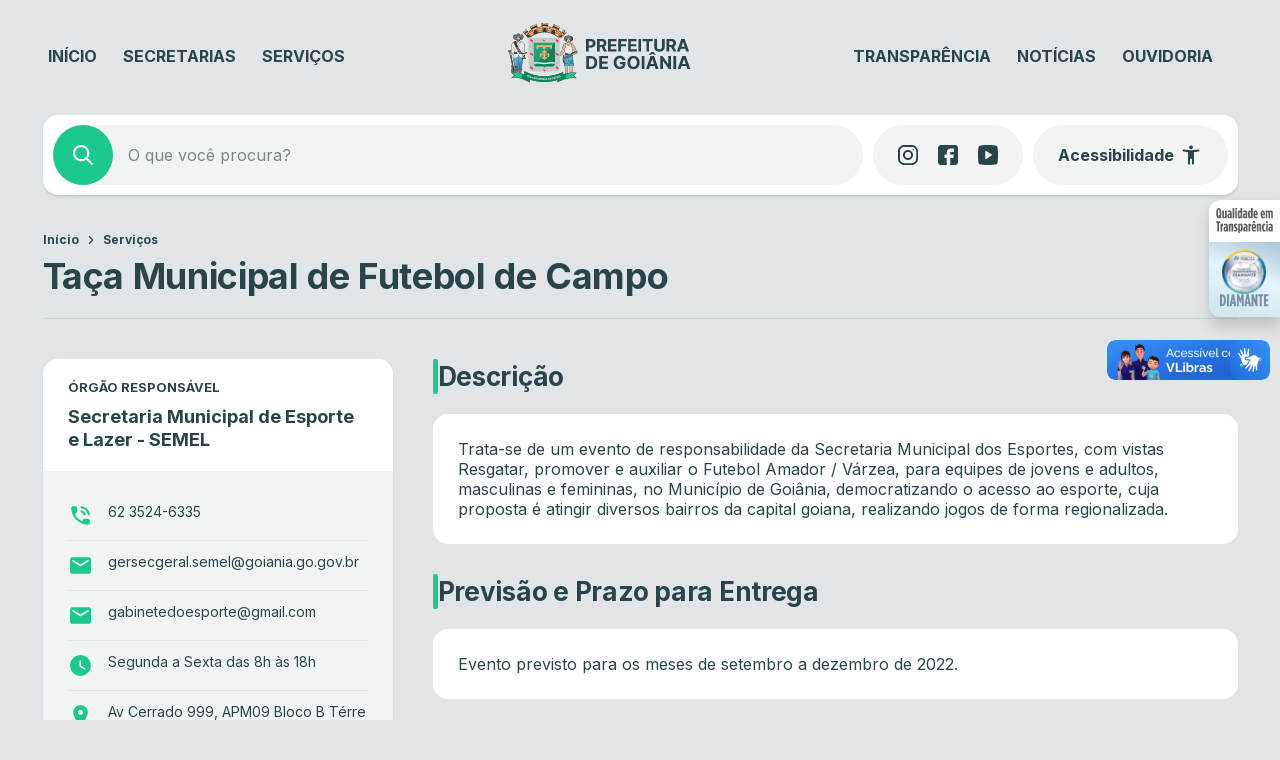

--- FILE ---
content_type: text/html; charset=UTF-8
request_url: https://www.goiania.go.gov.br/sing_servicos/taca-municipal-de-futebol-campo/
body_size: 39218
content:
<!DOCTYPE html>
<html lang="pt-BR">
<head>
    <meta charset="UTF-8">
    <meta name="viewport" content="width=device-width, initial-scale=1">
    <title>Taça Municipal de Futebol de Campo &#8211; Prefeitura de Goiânia</title>
<script type='text/javascript'> var time_popup = '15'; var expiration_time = '1'; var only_home = '1'; </script><meta name='robots' content='max-image-preview:large' />
	<style>img:is([sizes="auto" i], [sizes^="auto," i]) { contain-intrinsic-size: 3000px 1500px }</style>
	<link rel='dns-prefetch' href='//www.goiania.go.gov.br' />
<link rel='dns-prefetch' href='//vlibras.gov.br' />
<link rel='dns-prefetch' href='//audio4.audima.co' />
<link rel='dns-prefetch' href='//file.nucleogov.com.br' />
<link rel='dns-prefetch' href='//fonts.googleapis.com' />
<link rel="alternate" type="application/rss+xml" title="Feed para Prefeitura de Goiânia &raquo;" href="https://www.goiania.go.gov.br/feed/" />
<link rel="alternate" type="application/rss+xml" title="Feed de comentários para Prefeitura de Goiânia &raquo;" href="https://www.goiania.go.gov.br/comments/feed/" />
<script type="text/javascript">
/* <![CDATA[ */
window._wpemojiSettings = {"baseUrl":"https:\/\/s.w.org\/images\/core\/emoji\/16.0.1\/72x72\/","ext":".png","svgUrl":"https:\/\/s.w.org\/images\/core\/emoji\/16.0.1\/svg\/","svgExt":".svg","source":{"concatemoji":"https:\/\/www.goiania.go.gov.br\/wp-includes\/js\/wp-emoji-release.min.js?ver=6.8.3"}};
/*! This file is auto-generated */
!function(s,n){var o,i,e;function c(e){try{var t={supportTests:e,timestamp:(new Date).valueOf()};sessionStorage.setItem(o,JSON.stringify(t))}catch(e){}}function p(e,t,n){e.clearRect(0,0,e.canvas.width,e.canvas.height),e.fillText(t,0,0);var t=new Uint32Array(e.getImageData(0,0,e.canvas.width,e.canvas.height).data),a=(e.clearRect(0,0,e.canvas.width,e.canvas.height),e.fillText(n,0,0),new Uint32Array(e.getImageData(0,0,e.canvas.width,e.canvas.height).data));return t.every(function(e,t){return e===a[t]})}function u(e,t){e.clearRect(0,0,e.canvas.width,e.canvas.height),e.fillText(t,0,0);for(var n=e.getImageData(16,16,1,1),a=0;a<n.data.length;a++)if(0!==n.data[a])return!1;return!0}function f(e,t,n,a){switch(t){case"flag":return n(e,"\ud83c\udff3\ufe0f\u200d\u26a7\ufe0f","\ud83c\udff3\ufe0f\u200b\u26a7\ufe0f")?!1:!n(e,"\ud83c\udde8\ud83c\uddf6","\ud83c\udde8\u200b\ud83c\uddf6")&&!n(e,"\ud83c\udff4\udb40\udc67\udb40\udc62\udb40\udc65\udb40\udc6e\udb40\udc67\udb40\udc7f","\ud83c\udff4\u200b\udb40\udc67\u200b\udb40\udc62\u200b\udb40\udc65\u200b\udb40\udc6e\u200b\udb40\udc67\u200b\udb40\udc7f");case"emoji":return!a(e,"\ud83e\udedf")}return!1}function g(e,t,n,a){var r="undefined"!=typeof WorkerGlobalScope&&self instanceof WorkerGlobalScope?new OffscreenCanvas(300,150):s.createElement("canvas"),o=r.getContext("2d",{willReadFrequently:!0}),i=(o.textBaseline="top",o.font="600 32px Arial",{});return e.forEach(function(e){i[e]=t(o,e,n,a)}),i}function t(e){var t=s.createElement("script");t.src=e,t.defer=!0,s.head.appendChild(t)}"undefined"!=typeof Promise&&(o="wpEmojiSettingsSupports",i=["flag","emoji"],n.supports={everything:!0,everythingExceptFlag:!0},e=new Promise(function(e){s.addEventListener("DOMContentLoaded",e,{once:!0})}),new Promise(function(t){var n=function(){try{var e=JSON.parse(sessionStorage.getItem(o));if("object"==typeof e&&"number"==typeof e.timestamp&&(new Date).valueOf()<e.timestamp+604800&&"object"==typeof e.supportTests)return e.supportTests}catch(e){}return null}();if(!n){if("undefined"!=typeof Worker&&"undefined"!=typeof OffscreenCanvas&&"undefined"!=typeof URL&&URL.createObjectURL&&"undefined"!=typeof Blob)try{var e="postMessage("+g.toString()+"("+[JSON.stringify(i),f.toString(),p.toString(),u.toString()].join(",")+"));",a=new Blob([e],{type:"text/javascript"}),r=new Worker(URL.createObjectURL(a),{name:"wpTestEmojiSupports"});return void(r.onmessage=function(e){c(n=e.data),r.terminate(),t(n)})}catch(e){}c(n=g(i,f,p,u))}t(n)}).then(function(e){for(var t in e)n.supports[t]=e[t],n.supports.everything=n.supports.everything&&n.supports[t],"flag"!==t&&(n.supports.everythingExceptFlag=n.supports.everythingExceptFlag&&n.supports[t]);n.supports.everythingExceptFlag=n.supports.everythingExceptFlag&&!n.supports.flag,n.DOMReady=!1,n.readyCallback=function(){n.DOMReady=!0}}).then(function(){return e}).then(function(){var e;n.supports.everything||(n.readyCallback(),(e=n.source||{}).concatemoji?t(e.concatemoji):e.wpemoji&&e.twemoji&&(t(e.twemoji),t(e.wpemoji)))}))}((window,document),window._wpemojiSettings);
/* ]]> */
</script>
<style id='wp-emoji-styles-inline-css' type='text/css'>

	img.wp-smiley, img.emoji {
		display: inline !important;
		border: none !important;
		box-shadow: none !important;
		height: 1em !important;
		width: 1em !important;
		margin: 0 0.07em !important;
		vertical-align: -0.1em !important;
		background: none !important;
		padding: 0 !important;
	}
</style>
<link rel='stylesheet' id='wp-block-library-css' href='https://www.goiania.go.gov.br/wp-includes/css/dist/block-library/style.min.css?ver=6.8.3' type='text/css' media='all' />
<style id='wp-block-library-theme-inline-css' type='text/css'>
.wp-block-audio :where(figcaption){color:#555;font-size:13px;text-align:center}.is-dark-theme .wp-block-audio :where(figcaption){color:#ffffffa6}.wp-block-audio{margin:0 0 1em}.wp-block-code{border:1px solid #ccc;border-radius:4px;font-family:Menlo,Consolas,monaco,monospace;padding:.8em 1em}.wp-block-embed :where(figcaption){color:#555;font-size:13px;text-align:center}.is-dark-theme .wp-block-embed :where(figcaption){color:#ffffffa6}.wp-block-embed{margin:0 0 1em}.blocks-gallery-caption{color:#555;font-size:13px;text-align:center}.is-dark-theme .blocks-gallery-caption{color:#ffffffa6}:root :where(.wp-block-image figcaption){color:#555;font-size:13px;text-align:center}.is-dark-theme :root :where(.wp-block-image figcaption){color:#ffffffa6}.wp-block-image{margin:0 0 1em}.wp-block-pullquote{border-bottom:4px solid;border-top:4px solid;color:currentColor;margin-bottom:1.75em}.wp-block-pullquote cite,.wp-block-pullquote footer,.wp-block-pullquote__citation{color:currentColor;font-size:.8125em;font-style:normal;text-transform:uppercase}.wp-block-quote{border-left:.25em solid;margin:0 0 1.75em;padding-left:1em}.wp-block-quote cite,.wp-block-quote footer{color:currentColor;font-size:.8125em;font-style:normal;position:relative}.wp-block-quote:where(.has-text-align-right){border-left:none;border-right:.25em solid;padding-left:0;padding-right:1em}.wp-block-quote:where(.has-text-align-center){border:none;padding-left:0}.wp-block-quote.is-large,.wp-block-quote.is-style-large,.wp-block-quote:where(.is-style-plain){border:none}.wp-block-search .wp-block-search__label{font-weight:700}.wp-block-search__button{border:1px solid #ccc;padding:.375em .625em}:where(.wp-block-group.has-background){padding:1.25em 2.375em}.wp-block-separator.has-css-opacity{opacity:.4}.wp-block-separator{border:none;border-bottom:2px solid;margin-left:auto;margin-right:auto}.wp-block-separator.has-alpha-channel-opacity{opacity:1}.wp-block-separator:not(.is-style-wide):not(.is-style-dots){width:100px}.wp-block-separator.has-background:not(.is-style-dots){border-bottom:none;height:1px}.wp-block-separator.has-background:not(.is-style-wide):not(.is-style-dots){height:2px}.wp-block-table{margin:0 0 1em}.wp-block-table td,.wp-block-table th{word-break:normal}.wp-block-table :where(figcaption){color:#555;font-size:13px;text-align:center}.is-dark-theme .wp-block-table :where(figcaption){color:#ffffffa6}.wp-block-video :where(figcaption){color:#555;font-size:13px;text-align:center}.is-dark-theme .wp-block-video :where(figcaption){color:#ffffffa6}.wp-block-video{margin:0 0 1em}:root :where(.wp-block-template-part.has-background){margin-bottom:0;margin-top:0;padding:1.25em 2.375em}
</style>
<style id='classic-theme-styles-inline-css' type='text/css'>
/*! This file is auto-generated */
.wp-block-button__link{color:#fff;background-color:#32373c;border-radius:9999px;box-shadow:none;text-decoration:none;padding:calc(.667em + 2px) calc(1.333em + 2px);font-size:1.125em}.wp-block-file__button{background:#32373c;color:#fff;text-decoration:none}
</style>
<style id='safe-svg-svg-icon-style-inline-css' type='text/css'>
.safe-svg-cover{text-align:center}.safe-svg-cover .safe-svg-inside{display:inline-block;max-width:100%}.safe-svg-cover svg{fill:currentColor;height:100%;max-height:100%;max-width:100%;width:100%}

</style>
<style id='nucleoweb-selos-transparencia-selo-transparencia-style-inline-css' type='text/css'>
.wp-block-nucleoweb-selos-transparencia-selo-transparencia{display:flex;flex-direction:row;--border-radius-selos:12px}@media only screen and (min-width:1000px){.wp-block-nucleoweb-selos-transparencia-selo-transparencia{display:none}}.wp-block-nucleoweb-selos-transparencia-selo-transparencia.model-short .wrapper-selo-transparencia{display:flex;min-height:52px;width:146px}.wp-block-nucleoweb-selos-transparencia-selo-transparencia.model-wide:not(.nucleoweb){width:100%}.wp-block-nucleoweb-selos-transparencia-selo-transparencia.model-wide.nucleoweb{height:55px}.wp-block-nucleoweb-selos-transparencia-selo-transparencia.model-wide.nucleoweb-2018{height:48px}.wp-block-nucleoweb-selos-transparencia-selo-transparencia.model-wide.nucleoweb-2018 .wrapper-selo-transparencia{box-shadow:1px 1px 3px rgba(0,0,0,.3)}.wp-block-nucleoweb-selos-transparencia-selo-transparencia.model-wide.nucleoweb-2018 .wrapper-selo-transparencia .wrapper-texts{padding:0 12px}.wp-block-nucleoweb-selos-transparencia-selo-transparencia.model-wide.nucleoweb-2018 .wrapper-selo-transparencia .wrapper-texts .quality{height:48px;width:139px}@media only screen and (max-width:770px){.wp-block-nucleoweb-selos-transparencia-selo-transparencia.model-wide.nucleoweb-2018 .wrapper-selo-transparencia .wrapper-texts .quality{width:165px}}.wp-block-nucleoweb-selos-transparencia-selo-transparencia.model-wide .wrapper-selo-transparencia{width:100%}.wp-block-nucleoweb-selos-transparencia-selo-transparencia.model-wide .wrapper-selo-transparencia .wrapper-texts{padding:0 8px;width:100%}.wp-block-nucleoweb-selos-transparencia-selo-transparencia.model-wide .wrapper-selo-transparencia .wrapper-texts .quality{display:block;height:auto;max-width:200px;-o-object-fit:contain;object-fit:contain;width:100%}.wp-block-nucleoweb-selos-transparencia-selo-transparencia .wrapper-selo-transparencia{align-items:center;background-color:#fff;border-radius:var(--border-radius-selos,12px);display:flex;overflow:hidden;width:100%}.wp-block-nucleoweb-selos-transparencia-selo-transparencia .wrapper-selo-transparencia .wrapper-texts{align-items:center;display:flex;flex-direction:column;justify-content:center;width:100%}.wp-block-nucleoweb-selos-transparencia-selo-transparencia .wrapper-selo-transparencia .wrapper-texts .quality{height:auto;-o-object-fit:contain;object-fit:contain;width:80px}.wp-block-nucleoweb-selos-transparencia-selo-transparencia .wrapper-selo-transparencia .seal-container{align-items:center;display:flex;height:100%;justify-content:center;padding:4px 8px}.wp-block-nucleoweb-selos-transparencia-selo-transparencia .wrapper-selo-transparencia .seal-container.dimond{background:linear-gradient(199deg,#acc4d1,#e5f5fe 45.42%,#d6e6f0 87.34%)}.wp-block-nucleoweb-selos-transparencia-selo-transparencia .wrapper-selo-transparencia .seal-container.gold{background:linear-gradient(199deg,#dbbe72,#efe9ad 45.42%,#fddda0 87.34%)}.wp-block-nucleoweb-selos-transparencia-selo-transparencia .wrapper-selo-transparencia .seal-container.silver{background:linear-gradient(199deg,#ababab,#f8f8f8 45.42%,#d7d7d7 87.34%)}.wp-block-nucleoweb-selos-transparencia-selo-transparencia .wrapper-selo-transparencia .seal-container .seal{height:44px;width:44px}body.alto_contraste .wp-block-nucleoweb-selos-transparencia-selo-transparencia .wrapper-selo-transparencia{background-color:#000!important;border:1px solid #fff!important}body.alto_contraste .wp-block-nucleoweb-selos-transparencia-selo-transparencia svg path{fill:#ff0!important}

</style>
<style id='prefeitura-goiania-listagem-transparencia-style-inline-css' type='text/css'>
:root{--grey-10:#f4f4f5;--grey-30:#dcdee0;--grey-40:#aaadb0;--grey-50:#828588;--grey-60:#5c5f62;--grey-70:#3d4043;--grey-80:#303234}body.alto_contraste{--grey-70:#000;--grey-80:#000}.has-white-background-color{background-color:var(--branco)}.has-white-color{color:var(--branco)!important}.has-grey-10-color{color:var(--grey-10)!important}.has-grey-10-background-color{background-color:var(--grey-10)!important}.has-grey-30-color{color:var(--grey-30)!important}.has-grey-30-background-color{background-color:var(--grey-30)!important}.has-grey-40-color{color:var(--grey-40)!important}.has-grey-40-background-color{background-color:var(--grey-40)!important}.has-grey-50-color{color:var(--grey-50)!important}.has-grey-50-background-color{background-color:var(--grey-50)!important}.has-grey-60-color{color:var(--grey-60)!important}.has-grey-60-background-color{background-color:var(--grey-60)!important}.has-grey-70-color{color:var(--grey-70)!important}.has-grey-70-background-color{background-color:var(--grey-70)!important}.has-grey-80-color{color:var(--grey-80)!important}.has-grey-80-background-color{background-color:var(--grey-80)!important}.wp-block-prefeitura-goiania-listagem-transparencia{display:flex;flex-direction:column;gap:20px;width:100%}.wp-block-prefeitura-goiania-listagem-transparencia .filters-wrapper{border-radius:10px;box-shadow:0 1px 2px 0 rgba(0,0,0,.1),0 0 4px 0 rgba(0,0,0,.03);overflow:hidden}body.alto_contraste .wp-block-prefeitura-goiania-listagem-transparencia .filters-wrapper{border:1px solid #fff}.wp-block-prefeitura-goiania-listagem-transparencia .filters-wrapper .form-wrapper form{background:var(--grey-70);display:flex;gap:1px}.wp-block-prefeitura-goiania-listagem-transparencia .filters-wrapper .form-wrapper form .form-control-input{align-items:center;background-color:var(--grey-80);display:flex;flex:1}body.alto_contraste .wp-block-prefeitura-goiania-listagem-transparencia .filters-wrapper .form-wrapper form .form-control-input{background-color:#000}.wp-block-prefeitura-goiania-listagem-transparencia .filters-wrapper .form-wrapper form .form-control-input label{margin-bottom:5px}.wp-block-prefeitura-goiania-listagem-transparencia .filters-wrapper .form-wrapper form .form-control-input .nwe-icon{align-items:center;display:flex;height:24px;justify-content:center;margin-left:24px;width:24px}.wp-block-prefeitura-goiania-listagem-transparencia .filters-wrapper .form-wrapper form .form-control-input .nwe-icon.pointer{cursor:pointer}.wp-block-prefeitura-goiania-listagem-transparencia .filters-wrapper .form-wrapper form .form-control-input .nwe-icon:before{color:var(--grey-40)}.wp-block-prefeitura-goiania-listagem-transparencia .filters-wrapper .form-wrapper form .form-control-input input{background-color:var(--grey-80);color:var(--grey-40);font-size:16px;font-weight:400;height:72px;line-height:130%;padding:0 16px;width:100%}body.alto_contraste .wp-block-prefeitura-goiania-listagem-transparencia .filters-wrapper .form-wrapper form .form-control-input input{background-color:#000}.wp-block-prefeitura-goiania-listagem-transparencia .filters-wrapper .form-wrapper form .form-control-input input.has-error{border:1px solid red}.wp-block-prefeitura-goiania-listagem-transparencia .filters-wrapper .form-wrapper form .form-control-input span.error{margin-top:5px}@media only screen and (max-width:999px){.wp-block-prefeitura-goiania-listagem-transparencia .filters-wrapper .form-wrapper form{flex-wrap:wrap}}.wp-block-prefeitura-goiania-listagem-transparencia .filters-wrapper .form-wrapper form .form-control-input{min-width:200px}@media only screen and (max-width:999px){.wp-block-prefeitura-goiania-listagem-transparencia .filters-wrapper .form-wrapper form .form-control-input{flex-basis:100%;min-width:inherit}}.wp-block-prefeitura-goiania-listagem-transparencia .filters-wrapper .form-wrapper form .select-component{flex-basis:170px}@media only screen and (max-width:999px){.wp-block-prefeitura-goiania-listagem-transparencia .filters-wrapper .form-wrapper form .select-component{flex:1}}@media only screen and (max-width:460px){.wp-block-prefeitura-goiania-listagem-transparencia .filters-wrapper .form-wrapper form .select-component{flex-basis:100%}}.wp-block-prefeitura-goiania-listagem-transparencia .filters-wrapper .form-wrapper form .clean-filters-button{align-items:center;background:var(--grey-80);color:var(--grey-40);display:flex;flex-basis:170px;font-size:13px;font-weight:500;justify-content:center;padding:0 24px;white-space:nowrap}@media only screen and (max-width:768px){.wp-block-prefeitura-goiania-listagem-transparencia .filters-wrapper .form-wrapper form .clean-filters-button{flex-basis:100%}}.wp-block-prefeitura-goiania-listagem-transparencia .filters-wrapper .form-wrapper form .clean-filters-button:hover{background:var(--grey-70);cursor:pointer}.wp-block-prefeitura-goiania-listagem-transparencia .filters-wrapper .form-wrapper form .clean-filters-button:hover .wrapper{color:var(--branco)}.wp-block-prefeitura-goiania-listagem-transparencia .filters-wrapper .form-wrapper form .clean-filters-button .wrapper{align-items:center;display:flex;gap:4px;justify-content:center;padding:8px}.wp-block-prefeitura-goiania-listagem-transparencia .filters-wrapper .form-wrapper form .clean-filters-button .nwe-icon{align-items:center;display:flex;height:18px;justify-content:center;width:18px}.wp-block-prefeitura-goiania-listagem-transparencia .filters-wrapper .selected-filters{background-color:#edefef;display:flex;flex-wrap:wrap;gap:10px;padding:16px 24px}body.alto_contraste .wp-block-prefeitura-goiania-listagem-transparencia .filters-wrapper .selected-filters{background-color:#000}.wp-block-prefeitura-goiania-listagem-transparencia .filters-wrapper .selected-filters .no-results{color:var(--grey-60);font-size:12px;font-weight:500;line-height:120%}.wp-block-prefeitura-goiania-listagem-transparencia .filters-wrapper .selected-filters .filter-item{display:flex;flex-direction:column;gap:5px}.wp-block-prefeitura-goiania-listagem-transparencia .filters-wrapper .selected-filters .filter-item .label{color:var(--grey-60);font-size:11px;font-weight:500;line-height:120%;padding:0 10px}.wp-block-prefeitura-goiania-listagem-transparencia .filters-wrapper .selected-filters .filter-item .text{align-items:center;background-color:var(--branco);border:1px solid var(--grey-30);border-radius:32px;color:var(--grey-60);display:flex;font-size:14px;font-weight:400;gap:4px;justify-content:center;line-height:100%;padding:9px 12px}.wp-block-prefeitura-goiania-listagem-transparencia .filters-wrapper .selected-filters .filter-item .text .nwe-icon{align-items:center;cursor:pointer;display:flex;height:18px;justify-content:center;width:18px}.wp-block-prefeitura-goiania-listagem-transparencia .filters-wrapper .selected-filters .filter-item .text .nwe-icon:before{font-size:12px}.wp-block-prefeitura-goiania-listagem-transparencia .list-table{background:#edefef;border-collapse:separate;border-radius:10px;border-spacing:0 8px;padding:0 12px 4px;width:100%}body.alto_contraste .wp-block-prefeitura-goiania-listagem-transparencia .list-table{background:#000}@media only screen and (max-width:768px){.wp-block-prefeitura-goiania-listagem-transparencia .list-table{padding:4px 12px}}.wp-block-prefeitura-goiania-listagem-transparencia .list-table thead{padding:0 12px}.wp-block-prefeitura-goiania-listagem-transparencia .list-table thead tr th{color:var(--grey-80);font-size:14px;font-weight:700;padding:10px 12px;text-align:start;white-space:nowrap}.wp-block-prefeitura-goiania-listagem-transparencia .list-table thead tr th.action{visibility:hidden}@media only screen and (max-width:768px){.wp-block-prefeitura-goiania-listagem-transparencia .list-table thead{display:none}.wp-block-prefeitura-goiania-listagem-transparencia .list-table tbody{display:flex;flex-direction:column;gap:8px;padding:0}}.wp-block-prefeitura-goiania-listagem-transparencia .list-table tbody tr{background:var(--branco);border-radius:8px;-webkit-clip-path:xywh(0 0 100% 100% round 8px);clip-path:xywh(0 0 100% 100% round 8px)}body.alto_contraste .wp-block-prefeitura-goiania-listagem-transparencia .list-table tbody tr{border:1px solid #fff}@media only screen and (max-width:768px){.wp-block-prefeitura-goiania-listagem-transparencia .list-table tbody tr{display:flex;flex-direction:column;gap:5px;padding:12px}}.wp-block-prefeitura-goiania-listagem-transparencia .list-table tbody tr td{color:var(--grey-50);font-size:11px;font-weight:700;line-height:130%;padding:12px;text-transform:uppercase}.wp-block-prefeitura-goiania-listagem-transparencia .list-table tbody tr td.action a{font-weight:700;text-transform:uppercase}.wp-block-prefeitura-goiania-listagem-transparencia .list-table tbody tr td.action a.hide{visibility:hidden}@media only screen and (max-width:768px){.wp-block-prefeitura-goiania-listagem-transparencia .list-table tbody tr td{display:inline-block;justify-content:flex-start;padding:0}.wp-block-prefeitura-goiania-listagem-transparencia .list-table tbody tr td:not(.action):before{content:attr(data-cell) ":";font-weight:700;margin-right:5px}}

</style>
<style id='global-styles-inline-css' type='text/css'>
:root{--wp--preset--aspect-ratio--square: 1;--wp--preset--aspect-ratio--4-3: 4/3;--wp--preset--aspect-ratio--3-4: 3/4;--wp--preset--aspect-ratio--3-2: 3/2;--wp--preset--aspect-ratio--2-3: 2/3;--wp--preset--aspect-ratio--16-9: 16/9;--wp--preset--aspect-ratio--9-16: 9/16;--wp--preset--color--black: #000000;--wp--preset--color--cyan-bluish-gray: #abb8c3;--wp--preset--color--white: #ffffff;--wp--preset--color--pale-pink: #f78da7;--wp--preset--color--vivid-red: #cf2e2e;--wp--preset--color--luminous-vivid-orange: #ff6900;--wp--preset--color--luminous-vivid-amber: #fcb900;--wp--preset--color--light-green-cyan: #7bdcb5;--wp--preset--color--vivid-green-cyan: #00d084;--wp--preset--color--pale-cyan-blue: #8ed1fc;--wp--preset--color--vivid-cyan-blue: #0693e3;--wp--preset--color--vivid-purple: #9b51e0;--wp--preset--color--background-color: #E1E5E7;--wp--preset--color--navy: #004348;--wp--preset--color--navy-light: #0B5155;--wp--preset--color--emerald: #1DC98A;--wp--preset--color--emerald-light: #DEF7EB;--wp--preset--color--emerald-hover: #25D293;--wp--preset--color--fonte-escura: #2A454A;--wp--preset--color--fonte-clara: #7A8987;--wp--preset--color--fonte-branca: #FFFFFF;--wp--preset--color--branco: #FFFFFF;--wp--preset--color--cinza-4: #BBC7C7;--wp--preset--color--cinza-3: #CCD3D5;--wp--preset--color--cinza-2: #E1E7E7;--wp--preset--color--cinza-1: #F2F4F4;--wp--preset--gradient--vivid-cyan-blue-to-vivid-purple: linear-gradient(135deg,rgba(6,147,227,1) 0%,rgb(155,81,224) 100%);--wp--preset--gradient--light-green-cyan-to-vivid-green-cyan: linear-gradient(135deg,rgb(122,220,180) 0%,rgb(0,208,130) 100%);--wp--preset--gradient--luminous-vivid-amber-to-luminous-vivid-orange: linear-gradient(135deg,rgba(252,185,0,1) 0%,rgba(255,105,0,1) 100%);--wp--preset--gradient--luminous-vivid-orange-to-vivid-red: linear-gradient(135deg,rgba(255,105,0,1) 0%,rgb(207,46,46) 100%);--wp--preset--gradient--very-light-gray-to-cyan-bluish-gray: linear-gradient(135deg,rgb(238,238,238) 0%,rgb(169,184,195) 100%);--wp--preset--gradient--cool-to-warm-spectrum: linear-gradient(135deg,rgb(74,234,220) 0%,rgb(151,120,209) 20%,rgb(207,42,186) 40%,rgb(238,44,130) 60%,rgb(251,105,98) 80%,rgb(254,248,76) 100%);--wp--preset--gradient--blush-light-purple: linear-gradient(135deg,rgb(255,206,236) 0%,rgb(152,150,240) 100%);--wp--preset--gradient--blush-bordeaux: linear-gradient(135deg,rgb(254,205,165) 0%,rgb(254,45,45) 50%,rgb(107,0,62) 100%);--wp--preset--gradient--luminous-dusk: linear-gradient(135deg,rgb(255,203,112) 0%,rgb(199,81,192) 50%,rgb(65,88,208) 100%);--wp--preset--gradient--pale-ocean: linear-gradient(135deg,rgb(255,245,203) 0%,rgb(182,227,212) 50%,rgb(51,167,181) 100%);--wp--preset--gradient--electric-grass: linear-gradient(135deg,rgb(202,248,128) 0%,rgb(113,206,126) 100%);--wp--preset--gradient--midnight: linear-gradient(135deg,rgb(2,3,129) 0%,rgb(40,116,252) 100%);--wp--preset--font-size--small: 13px;--wp--preset--font-size--medium: 20px;--wp--preset--font-size--large: 36px;--wp--preset--font-size--x-large: 42px;--wp--preset--spacing--20: 0.44rem;--wp--preset--spacing--30: 0.67rem;--wp--preset--spacing--40: 1rem;--wp--preset--spacing--50: 1.5rem;--wp--preset--spacing--60: 2.25rem;--wp--preset--spacing--70: 3.38rem;--wp--preset--spacing--80: 5.06rem;--wp--preset--shadow--natural: 6px 6px 9px rgba(0, 0, 0, 0.2);--wp--preset--shadow--deep: 12px 12px 50px rgba(0, 0, 0, 0.4);--wp--preset--shadow--sharp: 6px 6px 0px rgba(0, 0, 0, 0.2);--wp--preset--shadow--outlined: 6px 6px 0px -3px rgba(255, 255, 255, 1), 6px 6px rgba(0, 0, 0, 1);--wp--preset--shadow--crisp: 6px 6px 0px rgba(0, 0, 0, 1);}:where(.is-layout-flex){gap: 0.5em;}:where(.is-layout-grid){gap: 0.5em;}body .is-layout-flex{display: flex;}.is-layout-flex{flex-wrap: wrap;align-items: center;}.is-layout-flex > :is(*, div){margin: 0;}body .is-layout-grid{display: grid;}.is-layout-grid > :is(*, div){margin: 0;}:where(.wp-block-columns.is-layout-flex){gap: 2em;}:where(.wp-block-columns.is-layout-grid){gap: 2em;}:where(.wp-block-post-template.is-layout-flex){gap: 1.25em;}:where(.wp-block-post-template.is-layout-grid){gap: 1.25em;}.has-black-color{color: var(--wp--preset--color--black) !important;}.has-cyan-bluish-gray-color{color: var(--wp--preset--color--cyan-bluish-gray) !important;}.has-white-color{color: var(--wp--preset--color--white) !important;}.has-pale-pink-color{color: var(--wp--preset--color--pale-pink) !important;}.has-vivid-red-color{color: var(--wp--preset--color--vivid-red) !important;}.has-luminous-vivid-orange-color{color: var(--wp--preset--color--luminous-vivid-orange) !important;}.has-luminous-vivid-amber-color{color: var(--wp--preset--color--luminous-vivid-amber) !important;}.has-light-green-cyan-color{color: var(--wp--preset--color--light-green-cyan) !important;}.has-vivid-green-cyan-color{color: var(--wp--preset--color--vivid-green-cyan) !important;}.has-pale-cyan-blue-color{color: var(--wp--preset--color--pale-cyan-blue) !important;}.has-vivid-cyan-blue-color{color: var(--wp--preset--color--vivid-cyan-blue) !important;}.has-vivid-purple-color{color: var(--wp--preset--color--vivid-purple) !important;}.has-black-background-color{background-color: var(--wp--preset--color--black) !important;}.has-cyan-bluish-gray-background-color{background-color: var(--wp--preset--color--cyan-bluish-gray) !important;}.has-white-background-color{background-color: var(--wp--preset--color--white) !important;}.has-pale-pink-background-color{background-color: var(--wp--preset--color--pale-pink) !important;}.has-vivid-red-background-color{background-color: var(--wp--preset--color--vivid-red) !important;}.has-luminous-vivid-orange-background-color{background-color: var(--wp--preset--color--luminous-vivid-orange) !important;}.has-luminous-vivid-amber-background-color{background-color: var(--wp--preset--color--luminous-vivid-amber) !important;}.has-light-green-cyan-background-color{background-color: var(--wp--preset--color--light-green-cyan) !important;}.has-vivid-green-cyan-background-color{background-color: var(--wp--preset--color--vivid-green-cyan) !important;}.has-pale-cyan-blue-background-color{background-color: var(--wp--preset--color--pale-cyan-blue) !important;}.has-vivid-cyan-blue-background-color{background-color: var(--wp--preset--color--vivid-cyan-blue) !important;}.has-vivid-purple-background-color{background-color: var(--wp--preset--color--vivid-purple) !important;}.has-black-border-color{border-color: var(--wp--preset--color--black) !important;}.has-cyan-bluish-gray-border-color{border-color: var(--wp--preset--color--cyan-bluish-gray) !important;}.has-white-border-color{border-color: var(--wp--preset--color--white) !important;}.has-pale-pink-border-color{border-color: var(--wp--preset--color--pale-pink) !important;}.has-vivid-red-border-color{border-color: var(--wp--preset--color--vivid-red) !important;}.has-luminous-vivid-orange-border-color{border-color: var(--wp--preset--color--luminous-vivid-orange) !important;}.has-luminous-vivid-amber-border-color{border-color: var(--wp--preset--color--luminous-vivid-amber) !important;}.has-light-green-cyan-border-color{border-color: var(--wp--preset--color--light-green-cyan) !important;}.has-vivid-green-cyan-border-color{border-color: var(--wp--preset--color--vivid-green-cyan) !important;}.has-pale-cyan-blue-border-color{border-color: var(--wp--preset--color--pale-cyan-blue) !important;}.has-vivid-cyan-blue-border-color{border-color: var(--wp--preset--color--vivid-cyan-blue) !important;}.has-vivid-purple-border-color{border-color: var(--wp--preset--color--vivid-purple) !important;}.has-vivid-cyan-blue-to-vivid-purple-gradient-background{background: var(--wp--preset--gradient--vivid-cyan-blue-to-vivid-purple) !important;}.has-light-green-cyan-to-vivid-green-cyan-gradient-background{background: var(--wp--preset--gradient--light-green-cyan-to-vivid-green-cyan) !important;}.has-luminous-vivid-amber-to-luminous-vivid-orange-gradient-background{background: var(--wp--preset--gradient--luminous-vivid-amber-to-luminous-vivid-orange) !important;}.has-luminous-vivid-orange-to-vivid-red-gradient-background{background: var(--wp--preset--gradient--luminous-vivid-orange-to-vivid-red) !important;}.has-very-light-gray-to-cyan-bluish-gray-gradient-background{background: var(--wp--preset--gradient--very-light-gray-to-cyan-bluish-gray) !important;}.has-cool-to-warm-spectrum-gradient-background{background: var(--wp--preset--gradient--cool-to-warm-spectrum) !important;}.has-blush-light-purple-gradient-background{background: var(--wp--preset--gradient--blush-light-purple) !important;}.has-blush-bordeaux-gradient-background{background: var(--wp--preset--gradient--blush-bordeaux) !important;}.has-luminous-dusk-gradient-background{background: var(--wp--preset--gradient--luminous-dusk) !important;}.has-pale-ocean-gradient-background{background: var(--wp--preset--gradient--pale-ocean) !important;}.has-electric-grass-gradient-background{background: var(--wp--preset--gradient--electric-grass) !important;}.has-midnight-gradient-background{background: var(--wp--preset--gradient--midnight) !important;}.has-small-font-size{font-size: var(--wp--preset--font-size--small) !important;}.has-medium-font-size{font-size: var(--wp--preset--font-size--medium) !important;}.has-large-font-size{font-size: var(--wp--preset--font-size--large) !important;}.has-x-large-font-size{font-size: var(--wp--preset--font-size--x-large) !important;}
:where(.wp-block-post-template.is-layout-flex){gap: 1.25em;}:where(.wp-block-post-template.is-layout-grid){gap: 1.25em;}
:where(.wp-block-columns.is-layout-flex){gap: 2em;}:where(.wp-block-columns.is-layout-grid){gap: 2em;}
:root :where(.wp-block-pullquote){font-size: 1.5em;line-height: 1.6;}
</style>
<link rel='stylesheet' id='nucleoweb-essentials-css' href='https://www.goiania.go.gov.br/wp-content/plugins/nucleoweb-essentials/bundle/public.css?ver=1.3.35' type='text/css' media='all' />
<link rel='stylesheet' id='nucleoweb-essentials-custom-style-css' href='https://www.goiania.go.gov.br/wp-content/uploads/nucleoweb-essentials/css/nucleoweb-essentials-custom.css?ver=1.3.35' type='text/css' media='all' />
<link rel='stylesheet' id='nucleoweb-essentials-fonts-css' href='https://www.goiania.go.gov.br/wp-content/plugins/nucleoweb-essentials/assets/fonts/nucleoweb-essentials/styles.css?ver=1.3.35' type='text/css' media='all' />
<link rel='stylesheet' id='design-kit-icons-css' href='https://file.nucleogov.com.br/webfonts/design-kit-icons/styles.css?ver=1.3.35' type='text/css' media='all' />
<link rel='stylesheet' id='nucleoweb-material-icons-css' href='https://www.goiania.go.gov.br/wp-content/plugins/nucleoweb-essentials/assets/fonts/nucleoweb-material-icons/styles.css?ver=1.3.35' type='text/css' media='all' />
<link rel='stylesheet' id='nucleoweb-material-icons-default-css' href='https://www.goiania.go.gov.br/wp-content/plugins/nucleoweb-essentials/assets/fonts/nucleoweb-material-icons/css/default.css?ver=1.3.35' type='text/css' media='all' />
<link rel='stylesheet' id='nucleoweb-selos-transparencia-css' href='https://www.goiania.go.gov.br/wp-content/plugins/nucleoweb-selos-transparencia/bundle/public.css?ver=1.3.35' type='text/css' media='all' />
<link rel='stylesheet' id='wp-polls-css' href='https://www.goiania.go.gov.br/wp-content/plugins/wp-polls/polls-css.css?ver=2.77.3' type='text/css' media='all' />
<style id='wp-polls-inline-css' type='text/css'>
.wp-polls .pollbar {
	margin: 1px;
	font-size: 13px;
	line-height: 15px;
	height: 15px;
	background: #1DC98A;
	border: 1px solid #39CC96;
}

</style>
<link rel='stylesheet' id='nucleogov-services-css' href='https://www.goiania.go.gov.br/wp-content/plugins/nucleogov-services/bundle/public.css?ver=2.0.42' type='text/css' media='all' />
<link rel='stylesheet' id='nucleogov-services-custom-style-css' href='https://www.goiania.go.gov.br/wp-content/uploads/nucleogov-services/css/nucleogov-services-custom-style.css?ver=v512' type='text/css' media='all' />
<link rel='stylesheet' id='nucleogov-services-fonts-css' href='https://www.goiania.go.gov.br/wp-content/plugins/nucleogov-services/assets/fonts/nucleogov-services/styles.css?ver=2.0.42' type='text/css' media='all' />
<link rel='stylesheet' id='prefeitura-goiania-fonts-css' href='https://fonts.googleapis.com/css2?family=Inter%3Awght%40400%3B700%3B800&#038;display=swap&#038;ver=2.1.73' type='text/css' media='all' />
<link rel='stylesheet' id='design-kit-icons-static-css' href='https://www.goiania.go.gov.br/wp-content/themes/prefeitura-goiania/assets/fonts/nucleo-design-kit/styles.css?ver=2.1.73' type='text/css' media='all' />
<link rel='stylesheet' id='prefeitura-goiania-style-css' href='https://www.goiania.go.gov.br/wp-content/themes/prefeitura-goiania/bundle/public.css?ver=2.1.73' type='text/css' media='all' />
<link rel='stylesheet' id='prefeitura-goiania-custom-style-css' href='https://www.goiania.go.gov.br/wp-content/uploads/prefeitura-goiania/prefeitura-goiania-custom-style.css?ver=v512' type='text/css' media='all' />
<link rel='stylesheet' id='nwe-style-svg-icons-css' href='https://www.goiania.go.gov.br/wp-content/plugins/nucleoweb-essentials//bundle/blocks/svg-icons.css?ver=1.0.0' type='text/css' media='all' />
<link rel='stylesheet' id='nwe-style-article-toggle-css' href='https://www.goiania.go.gov.br/wp-content/plugins/nucleoweb-essentials//bundle/blocks/article-toggle.css?ver=1.0.3' type='text/css' media='all' />
<link rel='stylesheet' id='nwe-style-acf-css' href='https://www.goiania.go.gov.br/wp-content/plugins/nucleoweb-essentials//bundle/blocks/acf.css?ver=1.0.0' type='text/css' media='all' />
<link rel='stylesheet' id='nwe-style-tabs-css' href='https://www.goiania.go.gov.br/wp-content/plugins/nucleoweb-essentials//bundle/blocks/tabs.css?ver=1.0.0' type='text/css' media='all' />
<link rel='stylesheet' id='ng-style-menu-access-information-css' href='https://www.goiania.go.gov.br/wp-content/plugins/nucleogov-services/bundle/blocks/menu-access-information.css?ver=1.0.0' type='text/css' media='all' />
<link rel='stylesheet' id='simcal-qtip-css' href='https://www.goiania.go.gov.br/wp-content/plugins/google-calendar-events/assets/generated/vendor/jquery.qtip.min.css?ver=3.5.5' type='text/css' media='all' />
<link rel='stylesheet' id='simcal-default-calendar-grid-css' href='https://www.goiania.go.gov.br/wp-content/plugins/google-calendar-events/assets/generated/default-calendar-grid.min.css?ver=3.5.5' type='text/css' media='all' />
<link rel='stylesheet' id='simcal-default-calendar-list-css' href='https://www.goiania.go.gov.br/wp-content/plugins/google-calendar-events/assets/generated/default-calendar-list.min.css?ver=3.5.5' type='text/css' media='all' />
<script type="text/javascript" src="https://www.goiania.go.gov.br/wp-includes/js/dist/hooks.min.js?ver=4d63a3d491d11ffd8ac6" id="wp-hooks-js"></script>
<script type="text/javascript" src="https://www.goiania.go.gov.br/wp-includes/js/jquery/jquery.min.js?ver=3.7.1" id="jquery-core-js"></script>
<script type="text/javascript" async='async' src="https://www.goiania.go.gov.br/wp-includes/js/jquery/jquery-migrate.min.js?ver=3.4.1" id="jquery-migrate-js"></script>
<script type="text/javascript" id="jquery-js-after">
/* <![CDATA[ */
document.addEventListener("DOMContentLoaded", function() {
            const form_item = document.getElementById('busca-renuncias');
            if (form_item) {
                form_item.addEventListener('submit', (e) => {
                    e.preventDefault();
                })
            }
        });

        function redirectAno() {
            const ano = document.getElementById('ano');
            if (ano) {
                window.location = "/pagina-detalhe-transparencia/renuncias-fiscais/renuncias-fiscais-" + ano.value;
            }
        }
/* ]]> */
</script>
<script type="text/javascript" async='async' src="https://www.goiania.go.gov.br/wp-includes/js/underscore.min.js?ver=1.13.7" id="underscore-js"></script>
<script type="text/javascript" id="nucleoweb-essentials-script-public-js-extra">
/* <![CDATA[ */
var wp_nucleoweb_essentials = {"rest_url":"https:\/\/www.goiania.go.gov.br\/wp-json\/","wp_rest_nonce":"1510c96e4c","link_politica_privacidade":"http:\/\/acessoainformacao.goianiaprev.go.gov.br\/p\/politica_privacidade","label_politica_privacidade":"label-politicas","enable_next_post_script":"1"};
/* ]]> */
</script>
<script type="text/javascript" async='async' src="https://www.goiania.go.gov.br/wp-content/plugins/nucleoweb-essentials/bundle/public.js?ver=1.3.35" id="nucleoweb-essentials-script-public-js"></script>
<script type="text/javascript" src="https://vlibras.gov.br/app/vlibras-plugin.js?ver=1.0" id="vlibrasjs-js"></script>
<script type="text/javascript" src="https://www.goiania.go.gov.br/wp-includes/js/dist/vendor/react.min.js?ver=18.3.1.1" id="react-js"></script>
<script type="text/javascript" src="https://www.goiania.go.gov.br/wp-includes/js/dist/vendor/react-dom.min.js?ver=18.3.1.1" id="react-dom-js"></script>
<script type="text/javascript" src="https://www.goiania.go.gov.br/wp-includes/js/dist/dom-ready.min.js?ver=f77871ff7694fffea381" id="wp-dom-ready-js"></script>
<script type="text/javascript" src="https://www.goiania.go.gov.br/wp-includes/js/dist/escape-html.min.js?ver=6561a406d2d232a6fbd2" id="wp-escape-html-js"></script>
<script type="text/javascript" src="https://www.goiania.go.gov.br/wp-includes/js/dist/element.min.js?ver=a4eeeadd23c0d7ab1d2d" id="wp-element-js"></script>
<script type="text/javascript" id="nucleoweb-selos-transparencia-js-extra">
/* <![CDATA[ */
var pluginSelosTransparenciaObject = {"configs":{"typeSeal":{"value":"dimond","label":"Diamante"},"informativeText":"O Radar Nacional de Transpar\u00eancia P\u00fablica \u00e9 uma ferramenta eletr\u00f4nica acess\u00edvel pela internet que\u00a0divulga os \u00edndices de transpar\u00eancia, divulga os crit\u00e9rios de transpar\u00eancia e serve de portal de entrada para todos os portais da transpar\u00eancia dos \u00f3rg\u00e3os p\u00fablicos que tenham participado do levantamento.","knowMore":"https:\/\/radardatransparencia.atricon.org.br\/","distance":"200","unit":"px","size":{"value":"short","label":"Curto"},"borderRadius":"12","images":{"image_popup":false,"image_side_floating":false,"image_mobile":false}},"themeDomain":"prefeitura-goiania","assetsDirectoryUrl":"https:\/\/www.goiania.go.gov.br\/wp-content\/plugins\/nucleoweb-selos-transparencia\/assets\/","assetsDirectoryPath":"\/opt\/sites\/goiania-site\/public\/wp-content\/plugins\/nucleoweb-selos-transparencia\/assets\/"};
/* ]]> */
</script>
<script type="text/javascript" async='async' src="https://www.goiania.go.gov.br/wp-content/plugins/nucleoweb-selos-transparencia/bundle/public.js?ver=1.3.35" id="nucleoweb-selos-transparencia-js"></script>
<script type="text/javascript" id="nucleogov-services-js-extra">
/* <![CDATA[ */
var wp_nucleogov_services = {"rest_url":"https:\/\/www.goiania.go.gov.br\/wp-json\/","wp_rest_nonce":"1510c96e4c","wp_paginate":"{\"title\":\"Pages:\",\"nextpage\":\"\u00bb\",\"previouspage\":\"\u00ab\",\"css\":true,\"slash\":false,\"before\":\"<div class=\\\\\"navigation\\\\\">\",\"after\":\"<\\\/div>\",\"empty\":true,\"range\":2,\"anchor\":1,\"gap\":2,\"everywhere\":false,\"home-page\":false,\"blog-page\":false,\"search-page\":false,\"category-page\":false,\"archive-page\":false,\"position\":\"none\",\"hide-standard-pagination\":false,\"font\":\"font-inherit\",\"preset\":\"default\"}"};
/* ]]> */
</script>
<script type="text/javascript" async='async' src="https://www.goiania.go.gov.br/wp-content/plugins/nucleogov-services/bundle/public.js?ver=7e295d7551dd5f002274" id="nucleogov-services-js"></script>
<script type="text/javascript" id="nucleogov-services-js-after">
/* <![CDATA[ */
((fn) => {
                    if (document.attachEvent ? document.readyState === 'complete' : document.readyState !== 'loading') {
                        fn();
                    } else {
                        document.addEventListener('DOMContentLoaded', fn);
                    }
                })(() => {
                    function sidebarDinamic() {
                        var ELEM_WIDGET_SEARCH = document.querySelector('.widget-integrated-search-nucleogov');

                        if (ELEM_WIDGET_SEARCH) {
                            var ELEM_WIDTH = ELEM_WIDGET_SEARCH.offsetWidth;
                            var ELEM_STICKY = ELEM_WIDGET_SEARCH.querySelector('.sidebar-sticky');

                            if (ELEM_WIDTH < 700) {
                                if (ELEM_STICKY)
                                    ELEM_STICKY.classList.add('sidebar-mobile');
                                ELEM_WIDGET_SEARCH.classList.add('sidebar-mobile')
                            } else if (ELEM_WIDTH >= 700) {
                                if (ELEM_STICKY)
                                    ELEM_STICKY.classList.remove('sidebar-mobile');
                                ELEM_WIDGET_SEARCH.classList.add('sidebar-mobile');
                            }
                        }
                    }

                    sidebarDinamic();
                    window.addEventListener('resize', sidebarDinamic);
                });
/* ]]> */
</script>
<script type="text/javascript" async='async' src="https://www.goiania.go.gov.br/wp-content/plugins/nucleoweb-essentials//bundle/blocks/article-toggle.js?ver=1.0.3" id="nwe-script-article-toggle-js"></script>
<script type="text/javascript" async='async' src="https://www.goiania.go.gov.br/wp-content/plugins/nucleoweb-essentials//bundle/blocks/acf.js?ver=1.0.0" id="nwe-script-acf-js"></script>
<script type="text/javascript" async='async' src="https://www.goiania.go.gov.br/wp-content/plugins/nucleoweb-essentials//bundle/blocks/tabs.js?ver=1.0.0" id="nwe-script-tabs-js"></script>
<script type="text/javascript" async='async' src="https://www.goiania.go.gov.br/wp-content/plugins/nucleogov-services/bundle/blocks/menu-access-information.js?ver=1.0.0" id="ng-script-menu-access-information-js"></script>
<link rel="https://api.w.org/" href="https://www.goiania.go.gov.br/wp-json/" /><link rel="alternate" title="JSON" type="application/json" href="https://www.goiania.go.gov.br/wp-json/wp/v2/sing_servicos/52653" /><link rel="EditURI" type="application/rsd+xml" title="RSD" href="https://www.goiania.go.gov.br/xmlrpc.php?rsd" />
<link rel="canonical" href="https://www.goiania.go.gov.br/sing_servicos/taca-municipal-de-futebol-campo/" />
<link rel='shortlink' href='https://www.goiania.go.gov.br/?p=52653' />
<link rel="alternate" title="oEmbed (JSON)" type="application/json+oembed" href="https://www.goiania.go.gov.br/wp-json/oembed/1.0/embed?url=https%3A%2F%2Fwww.goiania.go.gov.br%2Fsing_servicos%2Ftaca-municipal-de-futebol-campo%2F" />
<link rel="alternate" title="oEmbed (XML)" type="text/xml+oembed" href="https://www.goiania.go.gov.br/wp-json/oembed/1.0/embed?url=https%3A%2F%2Fwww.goiania.go.gov.br%2Fsing_servicos%2Ftaca-municipal-de-futebol-campo%2F&#038;format=xml" />
      <meta name="onesignal" content="wordpress-plugin"/>
            <script>

      window.OneSignalDeferred = window.OneSignalDeferred || [];

      OneSignalDeferred.push(function(OneSignal) {
        var oneSignal_options = {};
        window._oneSignalInitOptions = oneSignal_options;

        oneSignal_options['serviceWorkerParam'] = { scope: '/wp-content/plugins/onesignal-free-web-push-notifications/sdk_files/push/onesignal/' };
oneSignal_options['serviceWorkerPath'] = 'OneSignalSDKWorker.js';

        OneSignal.Notifications.setDefaultUrl("https://www.goiania.go.gov.br");

        oneSignal_options['wordpress'] = true;
oneSignal_options['appId'] = '611da7ee-7c77-4cd3-9181-a6925f4f54c2';
oneSignal_options['allowLocalhostAsSecureOrigin'] = true;
oneSignal_options['welcomeNotification'] = { };
oneSignal_options['welcomeNotification']['title'] = "Seja bem-vindo!";
oneSignal_options['welcomeNotification']['message'] = "Obrigado por se inscrever em nossas notificações.";
oneSignal_options['path'] = "https://www.goiania.go.gov.br/wp-content/plugins/onesignal-free-web-push-notifications/sdk_files/";
oneSignal_options['safari_web_id'] = "web.onesignal.auto.1ad4c923-47e5-493e-8349-b8f3b81ccfd9";
oneSignal_options['promptOptions'] = { };
oneSignal_options['promptOptions']['actionMessage'] = "Deseja receber notificações sobre nossas publicações?";
oneSignal_options['promptOptions']['acceptButtonText'] = "Sim, desejo";
oneSignal_options['promptOptions']['cancelButtonText'] = "Não, obrigado";
              OneSignal.init(window._oneSignalInitOptions);
              OneSignal.Slidedown.promptPush()      });

      function documentInitOneSignal() {
        var oneSignal_elements = document.getElementsByClassName("OneSignal-prompt");

        var oneSignalLinkClickHandler = function(event) { OneSignal.Notifications.requestPermission(); event.preventDefault(); };        for(var i = 0; i < oneSignal_elements.length; i++)
          oneSignal_elements[i].addEventListener('click', oneSignalLinkClickHandler, false);
      }

      if (document.readyState === 'complete') {
           documentInitOneSignal();
      }
      else {
           window.addEventListener("load", function(event){
               documentInitOneSignal();
          });
      }
    </script>
<link rel="icon" href="https://www.goiania.go.gov.br/wp-content/uploads/2023/02/ICON-80x80.png" sizes="32x32" />
<link rel="icon" href="https://www.goiania.go.gov.br/wp-content/uploads/2023/02/ICON.png" sizes="192x192" />
<link rel="apple-touch-icon" href="https://www.goiania.go.gov.br/wp-content/uploads/2023/02/ICON.png" />
<meta name="msapplication-TileImage" content="https://www.goiania.go.gov.br/wp-content/uploads/2023/02/ICON.png" />
		<style type="text/css" id="wp-custom-css">
			#audimaWidget{height: 50px}

.template-part-component-sidebar-box-fields .fields-wrapper .field .icon+span{
	word-break: break-all
}

.template-part-component-button a span{
	white-space: break-spaces
}

.template-part-most-accessed .most-accessed-wrapper .menu-tabs .menu-tabs-content .sub-menu li.btn-cursos a .text{
	font-size: 0.8em
}

.nwe-next-post-permalink{
	pointer-events: none
}

.template-part-component-the-content iframe{
	height: initial;
}

.template-part-component-feed-post{
	font-size: 1.10rem
}

.template-part-component-feed-post.post-47172{
	font-size: 1rem
}

.template-part-component-the-thumbnail figcaption{
	margin: 1em
}

.template-part-component-the-content .wp-block-image figcaption{
	line-height: 1rem;
	margin-top: 10px;
	text-align: center
}

.page-id-34215 
.post-title,
.page-id-52111 .post-title{
display: none
}

.page-id-34215 
.botao-agendamento {
display: flex;
flex-direction: column;
justify-content: center;
}

.page-id-34215 
.botao-agendamento a {
width: 100%;
font-family: 'Inter';
color: white;
font-weight: bold;
font-size: 16px;
line-height: 19px;
padding: 25px 20px;
background: #1dc98a;
text-align: center;
border-radius: 8px;
text-transform: uppercase;
margin-top: 25px;
}

.cwp-field-set input, 
.cwp-field-set textarea{
	border: none !important;
	border-radius: 6px;
	box-shadow: 0px 2px 2px rgba(0, 0, 0, 0.1);
}

.cwp-field-set input{
	height: 50px
}

.cwp-field-set label{
	font-weight: bold;
}

#form-1a632a9e.cwp-form .cwp-default-submit-btn{
	width: 100%;
	border: none !important;
	background: var(--emerald) !important;
	color: red !important;
	font-family: 'Inter';
	text-transform: uppercase;
	font-weight: 700;
	padding: 17px 60px;
	border-radius: 6px;
	color: white;
	letter-spacing: 0;
}

.wp-widget.widget-related-posts .posts-list .posts .post, .wp-widget.widget-latest-posts .posts-list .posts .post{
	justify-content: space-between
}

.beneficiadas-renda a{
	background: #f1c3dc  !important;
	color: #ac286f !important;
}
.beneficiadas-renda a:hover{
	color: #fff !important;
}
.beneficiadas-renda a span::before{
	color: #c8669b  !important;
}

.wp-block-file__button{
	background: var(--navy) !important;
}

.btn-planmob a span:before{
	content: "";
}

.btn-planmob a span.icon.icon-traffic{
	background: url("[data-uri]") center center / contain no-repeat;
}


.page-id-41531 .post-title{
    display: none;
}

.page-id-41531 .wp-polls h1{
    margin-bottom: 40px;
}
.page-id-41531 .wp-polls-ul li{
    margin-bottom: 10px;
}

.page-id-41531 .wp-polls-ul li input[type=radio] + label{
    margin-left: 5px;
}

.page-id-41531 .wp-polls-ul li input[type=radio]:checked + label{
    color: var(--emerald)
}

.page-id-41531 .wp-polls-ul {
    margin-bottom: 40px;
}

.conteudo-enquete{
    background: var(--branco);
    border-radius: 10px;
    box-shadow: 0px 2px 2px rgba(0, 0, 0, 0.1);
    padding: 50px 30px;
}

.page-id-41531 .wp-polls input[type=button] {
    padding: 12px 20px;
    border: none;
    color: var(--branco);
    border-radius: 9999px;
    background: var(--emerald);
    font-family: 'Inter';
    text-transform: uppercase;
    font-weight: bold;
    font-size: 13px;
    line-height: 16px;
    cursor: pointer;
    transition: .5s;
}

.page-id-41531 .wp-polls input[type=button]:hover {
    background: var(--emerald-hover);
}

.wp-polls .pollbar{
	border-radius: 8px
}

.wrapper-vacinometro .col-meta .meta-text{
	display: none !important;
}

.btn-sei a span:before{
	content: "";
}

.btn-sei a span.icon.icon-badge{
	background: url("[data-uri]") center center / contain no-repeat;
}

.btn-mulher a span:before{
	content: "";
}

.btn-mulher a span.icon.icon-woman{
background: url("[data-uri]") center center / contain no-repeat;
}
/* ALTERAÇÕES ACESSO RAPIDO */
@media only screen and (min-width: 1000px) {
    .template-part-section-quick-access .container {
        flex-direction: column;
    }
    .template-part-quick-access {
        align-self: unset;
    }
    .template-part-most-accessed .most-accessed-wrapper .menu-tabs .menu-tabs-content .sub-menu,
	.template-part-most-accessed .most-accessed-wrapper .menu-tabs .bookmark-content .sub-menu{
        margin: 0
    }
    .template-part-quick-access .quick-access-wrapper .links-wrapper-container .links-wrapper {
        flex-wrap: unset;
        width: 100%;
        margin: 0
    }
    .template-part-quick-access .quick-access-wrapper .links-wrapper-container .links-wrapper li {
        height: auto;
    }


    .template-part-section-quick-access .container .template-part-most-accessed {
        padding-right: 0 !important;
    }
    .template-part-most-accessed .most-accessed-wrapper .menu-tabs .menu-tabs-content .sub-menu li, .template-part-most-accessed .most-accessed-wrapper .menu-tabs .bookmark-content .sub-menu li {
        width: calc((100%/8) - 10px);
    }
	
	.template-part-section-quick-access .container .personalizar{
		margin-right: 5px
	}
	
.bookmark {
		margin-left: 5px !important;
	}
}


/* FIM DAS ALTERAÇÕES */

.ninja-forms-field{
	background: #FFFFFF;
box-shadow: 0px 2px 2px rgba(0, 0, 0, 0.1) !important;
border-radius: 10px !important;
	border: none !important
}

.btn-form-contato{
	background: #1DC98A !important;
	text-transform: uppercase;
	padding: 12px 20px !important;
	box-shadow: none !important;
	font-family: 'Inter';
	font-weight: 700
}

.btn-form-contato:hover{
	color: white !important;
	background: #25D293 !important;
	cursor: pointer !important
}

.nf-form-content{
	padding: 0 !important;
	margin-top: 15px !important
}

@media only screen and (max-width: 550px){
	.template-part-component-feed-post .wrapper-content p {
    font-size: 0.7em;
		line-height: 1.2em;
		padding: 12px
}
}


/*---- Busca Renuncias Fiscais ---*/
.busca-renuncias {
  display: flex;
  flex-direction: column;
  width: 100%;
  gap: 15px;
}
.busca-renuncias #ano {
  padding: 5px;
  border: 1px solid #E1E7E7;
  font-family: "Inter";
  font-size: 18px;
  border-radius: 10px;
  line-height: 30px;
  height: 50px;
}
.busca-renuncias .button-submit {
  width: 100%;
  color: white;
  background: var(--emerald);
  font-family: "Inter";
  font-weight: 700;
  font-size: 16px;
  padding: 15px;
  border-radius: 10px;
  height: 50px;
  display: flex;
  justify-content: center;
  align-items: center;
  gap: 10px;
  transform: 0.5s;
}
.busca-renuncias .button-submit:hover {
  background: #25D293;
  cursor: pointer;
}
.botoes-relatorio {
  display: flex;
  gap: 10px;
}
.botoes-relatorio a {
  color: var(--emerald);
  font-weight: 700;
  font-family: "Inter";
  text-decoration: none;
  padding: 8px 25px;
  background: #DEF7EB;
  border-radius: 10px;
  border: 1px solid Var(--emerald);
  transition: 0.3s;
}
.botoes-relatorio a:hover {
  background: var(--emerald);
  color: #fff;
}


.template-part-front-page .top-sections{
	padding-bottom: 40px
}

iframe[src="https://goiania.nucleogov.com.br/ouvidoria/ouvidoria_acompanhar"] {
	@media only screen and (max-width: 1024px) {
		min-height: 800px;
	}
}

.ouvidoria-images {
	@media only screen and (max-width: 782px) {
		flex-wrap: wrap !important;
	}
}

.ouvidoria-images figure img {
	border-radius: 15%!important;
}

.ouvidoria-images > .wp-block-column {
	@media only screen and (max-width: 782px) {
		width: 100%;
		max-width: calc((100% - 4rem) / 3)!important;
    flex-basis: auto!important;
	}
}

.ouvidoria-images > .wp-block-column {
	@media only screen and (max-width: 450px) {
		width: 100%;
		max-width: calc((100% - 2rem) / 2)!important;
    flex-basis: auto!important;
	}
}		</style>
		            <!-- Google tag (gtag.js) -->
            <script async src="https://www.googletagmanager.com/gtag/js?id=GTM-N97BQ3Z"></script>
            <script>
                window.dataLayer = window.dataLayer || [];

                function gtag() {
                    dataLayer.push(arguments);
                }

                gtag('js', new Date());
                gtag('config', 'GTM-N97BQ3Z');
            </script>
            </head>

<body class="wp-singular servicos-template-default single single-servicos postid-52653 wp-custom-logo wp-theme-prefeitura-goiania">
    <header>
        
<div class="template-part-header-top layout-2023">
    <div class="container">
        <div class="header-menu-mobile">
            <div class="menu-mobile-title">Menu</div>
            <div class="close-main-menu" id="close-main-menu">
                <svg xmlns="http://www.w3.org/2000/svg" class="nwe-icon nwe-icon-fechar" fill="none" height="50" viewBox="0 0 50 50" width="50"><g id="FECHAR G"><path clip-rule="evenodd" d="M29.8189 25.0043L48.9963 5.83193C50.3387 4.48979 50.3305 2.33952 48.9963 1.00353C47.6601 -0.338599 45.5095 -0.322232 44.1754 1.00353L25 20.1759L5.82463 1.00353C4.48229 -0.338599 2.3317 -0.330415 1.00368 1.00353C-0.338651 2.34771 -0.330465 4.49593 1.00368 5.83193L20.1811 25.0043L1.00368 44.1686C-0.338651 45.5107 -0.330465 47.661 1.00368 48.9949C2.33988 50.3391 4.49047 50.3309 5.82463 48.9949L25 29.8225L44.1754 48.9949C45.5177 50.3391 47.6683 50.3309 48.9963 48.9949C50.3387 47.6528 50.3305 45.5025 48.9963 44.1686L29.8189 25.0043Z" fill="#7A8987" fill-rule="evenodd" id="close_big"></path></g></svg>            </div>
        </div>

                    <div class="dynamic-sidebar-section dss-mobile-column"><div id="nw_menu-1004" class="column-flex-1 wp-row-widget widget_nw_menu">        <section class="wp-widget widget-menu layout-2023">
            <div class="menu-menu-principal-container"><ul id="menu-menu-principal" class="menu menu-dropdown"><li id="menu-item-30381" class="menu-item menu-item-type-custom menu-item-object-custom menu-item-home menu-item-30381"><a href="https://www.goiania.go.gov.br/">Início</a></li>
<li id="menu-item-61913" class="menu-item menu-item-type-post_type menu-item-object-page menu-item-has-children menu-item-61913"><a href="https://www.goiania.go.gov.br/estrutura/">Secretarias</a>
<ul class="sub-menu">
	<li id="menu-item-30380" class="menu-item menu-item-type-post_type menu-item-object-secretarias menu-item-30380"><a href="https://www.goiania.go.gov.br/secretaria/secretaria-municipal-de-saude/">Secretaria Municipal de Saúde</a></li>
	<li id="menu-item-30384" class="menu-item menu-item-type-post_type menu-item-object-secretarias menu-item-30384"><a href="https://www.goiania.go.gov.br/secretaria/secretaria-municipal-da-fazenda/">Secretaria Municipal da Fazenda</a></li>
	<li id="menu-item-30385" class="menu-item menu-item-type-post_type menu-item-object-secretarias menu-item-30385"><a href="https://www.goiania.go.gov.br/secretaria/secretaria-municipal-de-educacao/">Secretaria Municipal de Educação</a></li>
	<li id="menu-item-30386" class="menu-item menu-item-type-post_type menu-item-object-secretarias menu-item-30386"><a href="https://www.goiania.go.gov.br/secretaria/secretaria-municipal-de-administracao/">Secretaria Municipal de Administração</a></li>
	<li id="menu-item-30387" class="menu-item menu-item-type-post_type menu-item-object-secretarias menu-item-30387"><a href="https://www.goiania.go.gov.br/secretaria/secretaria-municipal-de-planejamento-urbano-e-habitacao/">Secretaria Municipal de Planejamento e Urbanismo Estratégico</a></li>
	<li id="menu-item-30388" class="menu-item menu-item-type-post_type menu-item-object-secretarias menu-item-30388"><a href="https://www.goiania.go.gov.br/secretaria/secretaria-municipal-de-engenharia-de-transito/">Secretaria Municipal de Engenharia de Trânsito</a></li>
	<li id="menu-item-30389" class="menu-item menu-item-type-post_type menu-item-object-orgaos menu-item-30389"><a href="https://www.goiania.go.gov.br/orgao/agencia-municipal-do-meio-ambiente/">Agência Municipal do Meio Ambiente</a></li>
	<li id="menu-item-30393" class="menu-item menu-item-type-post_type menu-item-object-secretarias menu-item-30393"><a href="https://www.goiania.go.gov.br/secretaria/secretaria-municipal-de-desenvolvimento-economico-trabalho-ciencia-e-tecnologia/">Secretaria Municipal de Desenvolvimento, Indústria, Comércio, Agricultura e Serviços</a></li>
	<li id="menu-item-31032" class="menu-item menu-item-type-post_type menu-item-object-orgaos menu-item-31032"><a href="https://www.goiania.go.gov.br/orgao/instituto-municipal-de-assistencia-a-saude-e-social-dos-servidores-municipais-de-goiania/">Instituto Municipal de Assistência à Saúde dos Servidores de Goiânia – IMAS</a></li>
	<li id="menu-item-31294" class="menu-item menu-item-type-post_type menu-item-object-secretarias menu-item-31294"><a href="https://www.goiania.go.gov.br/secretaria/secretaria-municipal-de-governo/">Secretaria Municipal de Governo</a></li>
	<li id="menu-item-93063" class="menu-item menu-item-type-custom menu-item-object-custom menu-item-93063"><a href="https://www.goiania.go.gov.br/sing_prefeitura/prefeito/chefia-de-gabinete/secretario-municipal-da-casa-civil/">Secretaria Municipal da Casa Civil</a></li>
	<li id="menu-item-31033" class="menu-item menu-item-type-custom menu-item-object-custom menu-item-31033"><a href="/estrutura">Ver todos os Órgãos</a></li>
</ul>
</li>
<li id="menu-item-61911" class="menu-item menu-item-type-post_type menu-item-object-page menu-item-61911"><a href="https://www.goiania.go.gov.br/servicos/">Serviços</a></li>
<li id="menu-item-68414" class="logo-menu-top menu-item menu-item-type-ns-site-logo menu-item-object-custom menu-item-home menu-item-68414"><a href="https://www.goiania.go.gov.br" title="Prefeitura de Goiânia"><img src="https://www.goiania.go.gov.br/wp-content/uploads/2023/11/Logo-Pref.svg" alt="Prefeitura de Goiânia" /></a></li>
<li id="menu-item-731" class="menu-item menu-item-type-custom menu-item-object-custom menu-item-731"><a href="https://www.goiania.go.gov.br/transparencia">Transparência</a></li>
<li id="menu-item-68214" class="menu-item menu-item-type-custom menu-item-object-custom menu-item-68214"><a href="/agora">Notícias</a></li>
<li id="menu-item-68468" class="menu-item menu-item-type-custom menu-item-object-custom menu-item-68468"><a href="https://www.goiania.go.gov.br/ouvidoria-e-sic/ouvidoria-e-atendimento/">Ouvidoria</a></li>
</ul></div>        </section>
        </div>
<div id="nw_accessibility-1003" class="column-auto desktop-hidden wp-row-widget widget_nw_accessibility">        <section class="wp-widget widget-accessibility ">
            <div class="footer-socials">
                <div class="widget widget_nw_social_icons">        <section class="wp-widget widget-social-icons ">
            
            <div class="social_content">
                                        <a
                            target="_blank"
                            rel="noopener"
                            href="https://www.instagram.com/prefeituradegoiania/"
                            title="Instagram">
                            <svg xmlns="http://www.w3.org/2000/svg" class="nwe-icon nwe-icon-instagram" fill="none" height="50" viewBox="0 0 50 50" width="50"><g id="INSTAGRAM"><g id="instagram"><path d="M34.375 0H15.625C6.99688 0 0 6.99688 0 15.625V34.375C0 43.0031 6.99688 50 15.625 50H34.375C43.0031 50 50 43.0031 50 34.375V15.625C50 6.99688 43.0031 0 34.375 0ZM45.3125 34.375C45.3125 40.4062 40.4062 45.3125 34.375 45.3125H15.625C9.59375 45.3125 4.6875 40.4062 4.6875 34.375V15.625C4.6875 9.59375 9.59375 4.6875 15.625 4.6875H34.375C40.4062 4.6875 45.3125 9.59375 45.3125 15.625V34.375Z" fill="#7A8987"></path><path d="M38.4375 13.2281C39.3574 13.2281 40.1031 12.4824 40.1031 11.5625C40.1031 10.6426 39.3574 9.8969 38.4375 9.8969C37.5176 9.8969 36.7719 10.6426 36.7719 11.5625C36.7719 12.4824 37.5176 13.2281 38.4375 13.2281Z" fill="#7A8987"></path><path d="M25 12.5C18.0969 12.5 12.5 18.0969 12.5 25C12.5 31.9031 18.0969 37.5 25 37.5C31.9031 37.5 37.5 31.9031 37.5 25C37.5 18.0969 31.9031 12.5 25 12.5ZM25 32.8125C20.6937 32.8125 17.1875 29.3063 17.1875 25C17.1875 20.6906 20.6937 17.1875 25 17.1875C29.3063 17.1875 32.8125 20.6906 32.8125 25C32.8125 29.3063 29.3063 32.8125 25 32.8125Z" fill="#7A8987"></path></g></g></svg>                        </a>
                                            <a
                            target="_blank"
                            rel="noopener"
                            href="https://www.facebook.com/prefeituradegoiania"
                            title="Facebook">
                            <svg xmlns="http://www.w3.org/2000/svg" class="nwe-icon nwe-icon-facebook" fill="none" height="50" viewBox="0 0 50 50" width="50"><g id="FACEBOOK"><path d="M42.6758 0H7.32422C3.28598 0 0 3.28598 0 7.32422V42.6758C0 46.714 3.28598 50 7.32422 50H22.0703V32.3242H16.2109V23.5352H22.0703V17.5781C22.0703 12.7316 26.0128 8.78906 30.8594 8.78906H39.7461V17.5781H30.8594V23.5352H39.7461L38.2812 32.3242H30.8594V50H42.6758C46.714 50 50 46.714 50 42.6758V7.32422C50 3.28598 46.714 0 42.6758 0Z" fill="#7A8987" id="facebook"></path></g></svg>                        </a>
                                            <a
                            target="_blank"
                            rel="noopener"
                            href="https://www.youtube.com/user/PrefeituraDeGoiania"
                            title="Youtube">
                            <svg xmlns="http://www.w3.org/2000/svg" class="nwe-icon nwe-icon-youtube" fill="none" height="50" viewBox="0 0 50 50" width="50"><g id="YOUTUBE"><path d="M49.9943 25.0001C50.0522 31.4614 49.6684 37.919 48.8457 44.328C48.7009 45.3784 48.2299 46.3569 47.499 47.1256C46.7681 47.8944 45.8143 48.4145 44.7718 48.6129C38.2408 49.6606 31.6284 50.1164 25.0153 49.9748C18.4022 50.1164 11.7898 49.6606 5.25877 48.6129C4.21634 48.4145 3.26247 47.8944 2.5316 47.1256C1.80074 46.3569 1.32972 45.3784 1.18494 44.328C0.351986 37.9197 -0.0420197 31.4621 0.00567585 25.0001C-0.0521283 18.5389 0.331644 12.0813 1.15431 5.67232C1.29909 4.62191 1.7701 3.64339 2.50097 2.87466C3.23184 2.10592 4.18571 1.58575 5.22814 1.38744C11.7642 0.338801 18.3818 -0.117048 25 0.0254669C31.6131 -0.116124 38.2255 0.339722 44.7565 1.38744C45.799 1.58575 46.7528 2.10592 47.4837 2.87466C48.2146 3.64339 48.6856 4.62191 48.8304 5.67232C49.6582 12.0809 50.047 18.5386 49.9943 25.0001V25.0001ZM33.99 23.7147L20.6505 15.1909C20.4193 15.0426 20.1524 14.9593 19.8779 14.9495C19.6034 14.9398 19.3313 15.004 19.0901 15.1354C18.8489 15.2668 18.6476 15.4607 18.5072 15.6966C18.3668 15.9325 18.2924 16.2018 18.292 16.4763V33.524C18.2924 33.7985 18.3668 34.0678 18.5072 34.3037C18.6476 34.5396 18.8489 34.7334 19.0901 34.8649C19.3313 34.9963 19.6034 35.0605 19.8779 35.0508C20.1524 35.041 20.4193 34.9577 20.6505 34.8094L33.99 26.2856C34.2049 26.1469 34.3817 25.9565 34.504 25.732C34.6264 25.5074 34.6905 25.2558 34.6905 25.0001C34.6905 24.7445 34.6264 24.4929 34.504 24.2683C34.3817 24.0438 34.2049 23.8534 33.99 23.7147Z" fill="#7A8987" id="youtube"></path></g></svg>                        </a>
                                </div>
        </section>
        </div>            </div>

            <div class="wrapper-accessibility">
                <svg xmlns="http://www.w3.org/2000/svg" class="nwe-icon nwe-icon-acessibilidade" fill="none" height="50" viewBox="0 0 50 50" width="50"><g id="ACESSIBILIDADE"><g id="accessibility"><path d="M39.0269 10.2775C41.8649 10.2775 44.1656 7.9768 44.1656 5.13875C44.1656 2.30069 41.8649 0 39.0269 0C36.1888 0 33.8881 2.30069 33.8881 5.13875C33.8881 7.9768 36.1888 10.2775 39.0269 10.2775Z" fill="#7A8987"></path><path d="M31.3187 37.1531H26.18C26.18 41.3926 22.7113 44.8613 18.4719 44.8613C14.2324 44.8613 10.7637 41.3926 10.7637 37.1531C10.7637 32.9137 14.2324 29.445 18.4719 29.445V24.3063C11.3804 24.3063 5.625 30.0617 5.625 37.1531C5.625 44.2446 11.3804 50 18.4719 50C25.5633 50 31.3187 44.2446 31.3187 37.1531ZM39.0269 28.1603H34.2478L38.5387 18.7307C40.106 15.3135 37.588 11.4594 33.7853 11.4594H20.4246C18.3434 11.4594 16.4678 12.667 15.6199 14.5427L13.8984 19.1675L18.8316 20.5293L20.5017 16.5982H26.18L21.478 27.1326C19.9364 30.5498 22.4801 34.5838 26.2314 34.5838H39.0269V47.4306H44.1656V33.2991C44.1656 30.4728 41.8532 28.1603 39.0269 28.1603Z" fill="#7A8987"></path></g></g></svg>                <span class="text-menu">acessibilidade</span>
            </div>

            <div class="popup-accessibility">
                <div class="popup-accessibility-wrapper">
                    <div class="font-options-wrapper">
                        <span>Tamanho da fonte</span>
                        <div class="font-options">
                            <div class="option font_up">A+</div>
                            <div class="option font_default">A</div>
                            <div class="option font_down">A-</div>
                        </div>
                    </div>

                                                <a class="link-wrapper alto_contraste"
                               href="javascript:void(0)" id="alto_contraste">
                                <svg xmlns="http://www.w3.org/2000/svg" class="nwe-icon nwe-icon-alto-constraste" fill="none" height="50" viewBox="0 0 50 50" width="50"><g id="CONSTRASTE ALTO"><path d="M43.3613 32.597L49.3287 26.6296C50.2238 25.7344 50.2238 24.2885 49.3287 23.3934L43.3613 17.403V8.9339C43.3613 7.67156 42.3284 6.63874 41.0661 6.63874H32.597L26.6296 0.671333C25.7344 -0.223778 24.2885 -0.223778 23.3934 0.671333L17.403 6.63874H8.9339C7.67156 6.63874 6.63874 7.67156 6.63874 8.9339V17.403L0.671333 23.3704C-0.223778 24.2655 -0.223778 25.7115 0.671333 26.6066L6.63874 32.574V41.0661C6.63874 42.3284 7.67156 43.3613 8.9339 43.3613H17.403L23.3704 49.3287C24.2655 50.2238 25.7115 50.2238 26.6066 49.3287L32.574 43.3613H41.0661C42.3284 43.3613 43.3613 42.3284 43.3613 41.0661V32.597ZM25 36.2463V13.7537C25 12.3537 26.2623 11.2061 27.6394 11.4815C33.9741 12.7209 38.7709 18.2981 38.7709 25C38.7709 31.7019 33.9741 37.2791 27.6394 38.5185C26.2623 38.7939 25 37.6463 25 36.2463Z" fill="#7A8987" id="contrast"></path></g></svg>                                <span>alto contraste</span>
                            </a>
                        <div class="menu-acessibilidade-container"><ul id="menu-acessibilidade" class="accessibility-menu"><li id="menu-item-31965" class="menu-item menu-item-type-post_type menu-item-object-page menu-item-31965"><a href="https://www.goiania.go.gov.br/acessibilidade/">Teclas de Atalho</a></li>
<li id="menu-item-30359" class="menu-item menu-item-type-post_type menu-item-object-page menu-item-30359"><a href="https://www.goiania.go.gov.br/mapa-do-site/">Mapa do site</a></li>
</ul></div>                </div>
            </div>

                    </section>
        </div>
</div>
                </div>
</div>

<div class="template-part-header-bottom layout-2023">
        <div class="main-header">
        <div class="container">
                        <div class="dynamic-sidebar-section"><div id="nw_form_search-1001" class="column-flex-1 mobile-hidden wp-row-widget widget_nw_form_search">        <section class="wp-widget widget-form-search singular layout-2023">
            <form role="search" aria-label="Busca Geral" method="get" class="search-form" action="https://www.goiania.go.gov.br/">
				<label>
					<span class="screen-reader-text">Pesquisar por:</span>
					<input type="search" class="search-field" placeholder="O que você procura?" value="" name="s" />
				</label>
				<input type="submit" class="search-submit" value="Pesquisar" />
			</form>        </section>
        </div>
<div id="nw_social_icons-1004" class="column-auto mobile-hidden wp-row-widget widget_nw_social_icons">        <section class="wp-widget widget-social-icons layout-2023">
            
            <div class="social_content">
                                        <a
                            target="_blank"
                            rel="noopener"
                            href="https://www.instagram.com/prefeituradegoiania/"
                            title="Instagram">
                            <svg xmlns="http://www.w3.org/2000/svg" class="nwe-icon nwe-icon-instagram" fill="none" height="50" viewBox="0 0 50 50" width="50"><g id="INSTAGRAM"><g id="instagram"><path d="M34.375 0H15.625C6.99688 0 0 6.99688 0 15.625V34.375C0 43.0031 6.99688 50 15.625 50H34.375C43.0031 50 50 43.0031 50 34.375V15.625C50 6.99688 43.0031 0 34.375 0ZM45.3125 34.375C45.3125 40.4062 40.4062 45.3125 34.375 45.3125H15.625C9.59375 45.3125 4.6875 40.4062 4.6875 34.375V15.625C4.6875 9.59375 9.59375 4.6875 15.625 4.6875H34.375C40.4062 4.6875 45.3125 9.59375 45.3125 15.625V34.375Z" fill="#7A8987"></path><path d="M38.4375 13.2281C39.3574 13.2281 40.1031 12.4824 40.1031 11.5625C40.1031 10.6426 39.3574 9.8969 38.4375 9.8969C37.5176 9.8969 36.7719 10.6426 36.7719 11.5625C36.7719 12.4824 37.5176 13.2281 38.4375 13.2281Z" fill="#7A8987"></path><path d="M25 12.5C18.0969 12.5 12.5 18.0969 12.5 25C12.5 31.9031 18.0969 37.5 25 37.5C31.9031 37.5 37.5 31.9031 37.5 25C37.5 18.0969 31.9031 12.5 25 12.5ZM25 32.8125C20.6937 32.8125 17.1875 29.3063 17.1875 25C17.1875 20.6906 20.6937 17.1875 25 17.1875C29.3063 17.1875 32.8125 20.6906 32.8125 25C32.8125 29.3063 29.3063 32.8125 25 32.8125Z" fill="#7A8987"></path></g></g></svg>                        </a>
                                            <a
                            target="_blank"
                            rel="noopener"
                            href="https://www.facebook.com/prefeituradegoiania"
                            title="Facebook">
                            <svg xmlns="http://www.w3.org/2000/svg" class="nwe-icon nwe-icon-facebook" fill="none" height="50" viewBox="0 0 50 50" width="50"><g id="FACEBOOK"><path d="M42.6758 0H7.32422C3.28598 0 0 3.28598 0 7.32422V42.6758C0 46.714 3.28598 50 7.32422 50H22.0703V32.3242H16.2109V23.5352H22.0703V17.5781C22.0703 12.7316 26.0128 8.78906 30.8594 8.78906H39.7461V17.5781H30.8594V23.5352H39.7461L38.2812 32.3242H30.8594V50H42.6758C46.714 50 50 46.714 50 42.6758V7.32422C50 3.28598 46.714 0 42.6758 0Z" fill="#7A8987" id="facebook"></path></g></svg>                        </a>
                                            <a
                            target="_blank"
                            rel="noopener"
                            href="https://www.youtube.com/user/PrefeituraDeGoiania"
                            title="Youtube">
                            <svg xmlns="http://www.w3.org/2000/svg" class="nwe-icon nwe-icon-youtube" fill="none" height="50" viewBox="0 0 50 50" width="50"><g id="YOUTUBE"><path d="M49.9943 25.0001C50.0522 31.4614 49.6684 37.919 48.8457 44.328C48.7009 45.3784 48.2299 46.3569 47.499 47.1256C46.7681 47.8944 45.8143 48.4145 44.7718 48.6129C38.2408 49.6606 31.6284 50.1164 25.0153 49.9748C18.4022 50.1164 11.7898 49.6606 5.25877 48.6129C4.21634 48.4145 3.26247 47.8944 2.5316 47.1256C1.80074 46.3569 1.32972 45.3784 1.18494 44.328C0.351986 37.9197 -0.0420197 31.4621 0.00567585 25.0001C-0.0521283 18.5389 0.331644 12.0813 1.15431 5.67232C1.29909 4.62191 1.7701 3.64339 2.50097 2.87466C3.23184 2.10592 4.18571 1.58575 5.22814 1.38744C11.7642 0.338801 18.3818 -0.117048 25 0.0254669C31.6131 -0.116124 38.2255 0.339722 44.7565 1.38744C45.799 1.58575 46.7528 2.10592 47.4837 2.87466C48.2146 3.64339 48.6856 4.62191 48.8304 5.67232C49.6582 12.0809 50.047 18.5386 49.9943 25.0001V25.0001ZM33.99 23.7147L20.6505 15.1909C20.4193 15.0426 20.1524 14.9593 19.8779 14.9495C19.6034 14.9398 19.3313 15.004 19.0901 15.1354C18.8489 15.2668 18.6476 15.4607 18.5072 15.6966C18.3668 15.9325 18.2924 16.2018 18.292 16.4763V33.524C18.2924 33.7985 18.3668 34.0678 18.5072 34.3037C18.6476 34.5396 18.8489 34.7334 19.0901 34.8649C19.3313 34.9963 19.6034 35.0605 19.8779 35.0508C20.1524 35.041 20.4193 34.9577 20.6505 34.8094L33.99 26.2856C34.2049 26.1469 34.3817 25.9565 34.504 25.732C34.6264 25.5074 34.6905 25.2558 34.6905 25.0001C34.6905 24.7445 34.6264 24.4929 34.504 24.2683C34.3817 24.0438 34.2049 23.8534 33.99 23.7147Z" fill="#7A8987" id="youtube"></path></g></svg>                        </a>
                                </div>
        </section>
        </div>
<div id="nw_the_custom_logo-1005" class="column-auto desktop-hidden wp-row-widget widget_nw_the_custom_logo">        <div class='wrapper'>
                            <a href="https://www.goiania.go.gov.br/" class="custom-logo-link" rel="home"><img width="184" height="60" src="https://www.goiania.go.gov.br/wp-content/uploads/2023/11/Logo-Pref.svg" class="custom-logo" alt="Prefeitura de Goiânia" decoding="async" /></a>                    </div>
        </div>
<div id="nw_accessibility-1001" class="column-auto mobile-hidden wp-row-widget widget_nw_accessibility">        <section class="wp-widget widget-accessibility layout-2023">
            <div class="footer-socials">
                <div class="widget widget_nw_social_icons">        <section class="wp-widget widget-social-icons ">
            
            <div class="social_content">
                                        <a
                            target="_blank"
                            rel="noopener"
                            href="https://www.instagram.com/prefeituradegoiania/"
                            title="Instagram">
                            <svg xmlns="http://www.w3.org/2000/svg" class="nwe-icon nwe-icon-instagram" fill="none" height="50" viewBox="0 0 50 50" width="50"><g id="INSTAGRAM"><g id="instagram"><path d="M34.375 0H15.625C6.99688 0 0 6.99688 0 15.625V34.375C0 43.0031 6.99688 50 15.625 50H34.375C43.0031 50 50 43.0031 50 34.375V15.625C50 6.99688 43.0031 0 34.375 0ZM45.3125 34.375C45.3125 40.4062 40.4062 45.3125 34.375 45.3125H15.625C9.59375 45.3125 4.6875 40.4062 4.6875 34.375V15.625C4.6875 9.59375 9.59375 4.6875 15.625 4.6875H34.375C40.4062 4.6875 45.3125 9.59375 45.3125 15.625V34.375Z" fill="#7A8987"></path><path d="M38.4375 13.2281C39.3574 13.2281 40.1031 12.4824 40.1031 11.5625C40.1031 10.6426 39.3574 9.8969 38.4375 9.8969C37.5176 9.8969 36.7719 10.6426 36.7719 11.5625C36.7719 12.4824 37.5176 13.2281 38.4375 13.2281Z" fill="#7A8987"></path><path d="M25 12.5C18.0969 12.5 12.5 18.0969 12.5 25C12.5 31.9031 18.0969 37.5 25 37.5C31.9031 37.5 37.5 31.9031 37.5 25C37.5 18.0969 31.9031 12.5 25 12.5ZM25 32.8125C20.6937 32.8125 17.1875 29.3063 17.1875 25C17.1875 20.6906 20.6937 17.1875 25 17.1875C29.3063 17.1875 32.8125 20.6906 32.8125 25C32.8125 29.3063 29.3063 32.8125 25 32.8125Z" fill="#7A8987"></path></g></g></svg>                        </a>
                                            <a
                            target="_blank"
                            rel="noopener"
                            href="https://www.facebook.com/prefeituradegoiania"
                            title="Facebook">
                            <svg xmlns="http://www.w3.org/2000/svg" class="nwe-icon nwe-icon-facebook" fill="none" height="50" viewBox="0 0 50 50" width="50"><g id="FACEBOOK"><path d="M42.6758 0H7.32422C3.28598 0 0 3.28598 0 7.32422V42.6758C0 46.714 3.28598 50 7.32422 50H22.0703V32.3242H16.2109V23.5352H22.0703V17.5781C22.0703 12.7316 26.0128 8.78906 30.8594 8.78906H39.7461V17.5781H30.8594V23.5352H39.7461L38.2812 32.3242H30.8594V50H42.6758C46.714 50 50 46.714 50 42.6758V7.32422C50 3.28598 46.714 0 42.6758 0Z" fill="#7A8987" id="facebook"></path></g></svg>                        </a>
                                            <a
                            target="_blank"
                            rel="noopener"
                            href="https://www.youtube.com/user/PrefeituraDeGoiania"
                            title="Youtube">
                            <svg xmlns="http://www.w3.org/2000/svg" class="nwe-icon nwe-icon-youtube" fill="none" height="50" viewBox="0 0 50 50" width="50"><g id="YOUTUBE"><path d="M49.9943 25.0001C50.0522 31.4614 49.6684 37.919 48.8457 44.328C48.7009 45.3784 48.2299 46.3569 47.499 47.1256C46.7681 47.8944 45.8143 48.4145 44.7718 48.6129C38.2408 49.6606 31.6284 50.1164 25.0153 49.9748C18.4022 50.1164 11.7898 49.6606 5.25877 48.6129C4.21634 48.4145 3.26247 47.8944 2.5316 47.1256C1.80074 46.3569 1.32972 45.3784 1.18494 44.328C0.351986 37.9197 -0.0420197 31.4621 0.00567585 25.0001C-0.0521283 18.5389 0.331644 12.0813 1.15431 5.67232C1.29909 4.62191 1.7701 3.64339 2.50097 2.87466C3.23184 2.10592 4.18571 1.58575 5.22814 1.38744C11.7642 0.338801 18.3818 -0.117048 25 0.0254669C31.6131 -0.116124 38.2255 0.339722 44.7565 1.38744C45.799 1.58575 46.7528 2.10592 47.4837 2.87466C48.2146 3.64339 48.6856 4.62191 48.8304 5.67232C49.6582 12.0809 50.047 18.5386 49.9943 25.0001V25.0001ZM33.99 23.7147L20.6505 15.1909C20.4193 15.0426 20.1524 14.9593 19.8779 14.9495C19.6034 14.9398 19.3313 15.004 19.0901 15.1354C18.8489 15.2668 18.6476 15.4607 18.5072 15.6966C18.3668 15.9325 18.2924 16.2018 18.292 16.4763V33.524C18.2924 33.7985 18.3668 34.0678 18.5072 34.3037C18.6476 34.5396 18.8489 34.7334 19.0901 34.8649C19.3313 34.9963 19.6034 35.0605 19.8779 35.0508C20.1524 35.041 20.4193 34.9577 20.6505 34.8094L33.99 26.2856C34.2049 26.1469 34.3817 25.9565 34.504 25.732C34.6264 25.5074 34.6905 25.2558 34.6905 25.0001C34.6905 24.7445 34.6264 24.4929 34.504 24.2683C34.3817 24.0438 34.2049 23.8534 33.99 23.7147Z" fill="#7A8987" id="youtube"></path></g></svg>                        </a>
                                </div>
        </section>
        </div>            </div>

            <div class="wrapper-accessibility">
                <svg xmlns="http://www.w3.org/2000/svg" class="nwe-icon nwe-icon-accessibility_new" fill="none" height="24" viewBox="0 0 25 24" width="25"><g clip-path="url(#clip0_4642_2510)"><path d="M21.2498 6.99C21.1098 6.44 20.5598 6.12 20.0098 6.24C17.6298 6.77 14.9798 7 12.4998 7C10.0198 7 7.36978 6.77 4.98978 6.24C4.43978 6.12 3.88978 6.44 3.74978 6.99C3.60978 7.55 3.94978 8.12 4.49978 8.25C6.10978 8.61 7.84978 8.86 9.49978 9V21C9.49978 21.55 9.94978 22 10.4998 22C11.0498 22 11.4998 21.55 11.4998 21V16H13.4998V21C13.4998 21.55 13.9498 22 14.4998 22C15.0498 22 15.4998 21.55 15.4998 21V9C17.1498 8.86 18.8898 8.61 20.4898 8.25C21.0498 8.12 21.3898 7.55 21.2498 6.99ZM12.4998 6C13.5998 6 14.4998 5.1 14.4998 4C14.4998 2.9 13.5998 2 12.4998 2C11.3998 2 10.4998 2.9 10.4998 4C10.4998 5.1 11.3998 6 12.4998 6Z" fill="#1DC98A"></path></g><defs><clipPath id="clip0_4642_2510"><rect fill="white" height="24" transform="translate(0.5)" width="24"></rect></clipPath></defs></svg>                <span class="text-menu">acessibilidade</span>
            </div>

            <div class="popup-accessibility">
                <div class="popup-accessibility-wrapper">
                    <div class="font-options-wrapper">
                        <span>Tamanho da fonte</span>
                        <div class="font-options">
                            <div class="option font_up">A+</div>
                            <div class="option font_default">A</div>
                            <div class="option font_down">A-</div>
                        </div>
                    </div>

                                                <a class="link-wrapper alto_contraste"
                               href="javascript:void(0)" id="alto_contraste">
                                <svg xmlns="http://www.w3.org/2000/svg" class="nwe-icon nwe-icon-alto-constraste" fill="none" height="50" viewBox="0 0 50 50" width="50"><g id="CONSTRASTE ALTO"><path d="M43.3613 32.597L49.3287 26.6296C50.2238 25.7344 50.2238 24.2885 49.3287 23.3934L43.3613 17.403V8.9339C43.3613 7.67156 42.3284 6.63874 41.0661 6.63874H32.597L26.6296 0.671333C25.7344 -0.223778 24.2885 -0.223778 23.3934 0.671333L17.403 6.63874H8.9339C7.67156 6.63874 6.63874 7.67156 6.63874 8.9339V17.403L0.671333 23.3704C-0.223778 24.2655 -0.223778 25.7115 0.671333 26.6066L6.63874 32.574V41.0661C6.63874 42.3284 7.67156 43.3613 8.9339 43.3613H17.403L23.3704 49.3287C24.2655 50.2238 25.7115 50.2238 26.6066 49.3287L32.574 43.3613H41.0661C42.3284 43.3613 43.3613 42.3284 43.3613 41.0661V32.597ZM25 36.2463V13.7537C25 12.3537 26.2623 11.2061 27.6394 11.4815C33.9741 12.7209 38.7709 18.2981 38.7709 25C38.7709 31.7019 33.9741 37.2791 27.6394 38.5185C26.2623 38.7939 25 37.6463 25 36.2463Z" fill="#7A8987" id="contrast"></path></g></svg>                                <span>alto contraste</span>
                            </a>
                        <div class="menu-acessibilidade-container"><ul id="menu-acessibilidade-1" class="accessibility-menu"><li class="menu-item menu-item-type-post_type menu-item-object-page menu-item-31965"><a href="https://www.goiania.go.gov.br/acessibilidade/">Teclas de Atalho</a></li>
<li class="menu-item menu-item-type-post_type menu-item-object-page menu-item-30359"><a href="https://www.goiania.go.gov.br/mapa-do-site/">Mapa do site</a></li>
</ul></div>                </div>
            </div>

                            <div class="popup-accessibility-2023">
                    <h6>Acessibilidade</h6>
                    <div class="popup-accessibility-wrapper">
                        <label class="font-size-wrapper">
                            <span>Fonte grande</span>
                            <input type="checkbox">
                            <span class="toggle-button"></span>
                        </label>
                        <label class="alto-constraste-wrapper">
                            <span>Alto contraste</span>
                            <input type="checkbox">
                            <span class="toggle-button"></span>
                        </label>
                        <a class="link-wrapper"
                           href="https://www.goiania.go.gov.br/acessibilidade">
                            Teclas de Atalho
                        </a>

                        <a class="link-wrapper"
                           href="https://www.goiania.go.gov.br/mapa-do-site">
                            Mapa do site
                        </a>
                    </div>
                </div>
                    </section>
        </div>
</div>
            
            <div class="mobile-controls">
                <div class="search" id="toggle-search">
                    <svg xmlns="http://www.w3.org/2000/svg" class="nwe-icon nwe-icon-busca" fill="none" height="50" viewBox="0 0 50 50" width="50"><g id="BUSCA"><path clip-rule="evenodd" d="M36.5151 32.9152L49.2564 45.6589C50.2476 46.6503 50.2509 48.2544 49.2481 49.2573C48.2523 50.2533 46.6235 50.239 45.6503 49.2656L32.909 36.522C24.9063 42.7513 13.3306 42.1874 5.9748 34.8302C-1.9916 26.8623 -1.9916 13.9438 5.9748 5.97592C13.9412 -1.99197 26.8573 -1.99197 34.8237 5.97592C42.1795 13.3331 42.7433 24.911 36.5151 32.9152ZM31.2176 31.2234C37.1924 25.2475 37.1924 15.5586 31.2176 9.58271C25.2428 3.60679 15.5557 3.60679 9.58091 9.58271C3.60611 15.5586 3.60611 25.2475 9.58091 31.2234C15.5557 37.1993 25.2428 37.1993 31.2176 31.2234Z" fill="#7A8987" fill-rule="evenodd" id="search"></path></g></svg>                </div>
                <div class="open-menu" id="open-main-menu">
                    <svg xmlns="http://www.w3.org/2000/svg" class="nwe-icon nwe-icon-menu-b" fill="none" height="50" viewBox="0 0 50 50" width="50"><g id="MENU 2"><path d="M3.57143 5C1.59899 5 0 6.59892 0 8.57143C0 10.5438 1.59899 12.1429 3.57143 12.1429H46.4286C48.401 12.1429 50 10.5438 50 8.57143C50 6.59892 48.401 5 46.4286 5H3.57143ZM3.57143 21.6667C1.59899 21.6667 0 23.2656 0 25.2381C0 27.2105 1.59899 28.8095 3.57143 28.8095H46.4286C48.401 28.8095 50 27.2105 50 25.2381C50 23.2656 48.401 21.6667 46.4286 21.6667H3.57143ZM3.57143 38.3333C1.59899 38.3333 0 39.9323 0 41.9048C0 43.8771 1.59899 45.4762 3.57143 45.4762H46.4286C48.401 45.4762 50 43.8771 50 41.9048C50 39.9323 48.401 38.3333 46.4286 38.3333H3.57143Z" fill="#7A8987" id="menu_lines"></path></g></svg>                </div>
            </div>
        </div>
    </div>

    <div class="mobile-toggle-search">
        <div class="widget widget_nw_form_search">        <section class="wp-widget widget-form-search singular layout-2023">
            <form role="search" aria-label="Busca Geral" method="get" class="search-form" action="https://www.goiania.go.gov.br/">
				<label>
					<span class="screen-reader-text">Pesquisar por:</span>
					<input type="search" class="search-field" placeholder="O que você procura?" value="" name="s" />
				</label>
				<input type="submit" class="search-submit" value="Pesquisar" />
			</form>        </section>
        </div>
        <div class="close-form-search" id="close-form-search">
            <svg xmlns="http://www.w3.org/2000/svg" class="nwe-icon nwe-icon-fechar" fill="none" height="50" viewBox="0 0 50 50" width="50"><g id="FECHAR G"><path clip-rule="evenodd" d="M29.8189 25.0043L48.9963 5.83193C50.3387 4.48979 50.3305 2.33952 48.9963 1.00353C47.6601 -0.338599 45.5095 -0.322232 44.1754 1.00353L25 20.1759L5.82463 1.00353C4.48229 -0.338599 2.3317 -0.330415 1.00368 1.00353C-0.338651 2.34771 -0.330465 4.49593 1.00368 5.83193L20.1811 25.0043L1.00368 44.1686C-0.338651 45.5107 -0.330465 47.661 1.00368 48.9949C2.33988 50.3391 4.49047 50.3309 5.82463 48.9949L25 29.8225L44.1754 48.9949C45.5177 50.3391 47.6683 50.3309 48.9963 48.9949C50.3387 47.6528 50.3305 45.5025 48.9963 44.1686L29.8189 25.0043Z" fill="#7A8987" fill-rule="evenodd" id="close_big"></path></g></svg>        </div>
    </div>

    </div>
    </header>
<main><div class="template-part-singular-single-servicos">
    <div class="template-part-component-post-header">
    <div class="container">
        <div class="widget widget_nw_breadcrumb">        <section class="wp-widget widget-breadcrumb">
            <div class="breadcrumb-wrapper">
                <p class="breadcrumb-item">
                    <a href="https://www.goiania.go.gov.br/" rel="home">Início</a><span class="icon-chevron-right separator"></span>Serviços                </p>
            </div>
        </section>
        </div>
        <div class="posts-header">
            <div class="posts-title">
                <h1>Taça Municipal de Futebol de Campo</h1>
            </div>

                    </div>
    </div>
</div>

    <div class="content-wrapper">
        <div class="container">
            <div class="sidebar-wrapper">
                <div class="template-part-component-sidebar-box-fields">
            <a href="https://www.goiania.go.gov.br/secretaria/secretaria-municipal-de-esporte/" class="header" >
            
            <div class="header-content">
                                    <span>Órgão Responsável</span>
                                    <strong>Secretaria Municipal de Esporte e Lazer - SEMEL</strong>
                            </div>
        </a>
    
            <div class="fields-wrapper">
                                <div class="field ">
                                                    <div class="icon"><svg xmlns="http://www.w3.org/2000/svg" class="nwe-icon nwe-icon-phone_in_talk" fill="none" height="25" viewBox="0 0 25 25" width="25"><g clip-path="url(#clip0_687_3613)"><path d="M13.4166 5.26038C16.7291 5.67704 19.3228 8.27079 19.7395 11.5833C19.802 12.1145 20.2499 12.5 20.7708 12.5C20.8124 12.5 20.8541 12.5 20.8958 12.4895C21.4687 12.4166 21.8749 11.8958 21.802 11.3229C21.2708 7.06246 17.927 3.71871 13.6666 3.18746C13.0937 3.12496 12.5728 3.53121 12.5103 4.10413C12.4374 4.67704 12.8437 5.19788 13.4166 5.26038ZM13.8124 7.45829C13.2603 7.31246 12.6874 7.64579 12.5416 8.20829C12.3958 8.77079 12.7291 9.33329 13.2916 9.47913C14.3853 9.76038 15.2395 10.6145 15.5312 11.7187C15.6562 12.1875 16.0728 12.5 16.5416 12.5C16.6249 12.5 16.7187 12.4895 16.802 12.4687C17.3541 12.3229 17.6874 11.75 17.552 11.1979C17.0624 9.35413 15.6353 7.92704 13.8124 7.45829ZM20.0312 15.8958L17.3853 15.5937C16.7499 15.5208 16.1249 15.7395 15.677 16.1875L13.7603 18.1041C10.8124 16.6041 8.39575 14.1979 6.89575 11.2395L8.82284 9.31246C9.27075 8.86454 9.4895 8.23954 9.41659 7.60413L9.1145 4.97913C8.9895 3.92704 8.10409 3.13538 7.04159 3.13538H5.2395C4.06242 3.13538 3.08325 4.11454 3.15617 5.29163C3.70825 14.1875 10.8228 21.2916 19.7083 21.8437C20.8853 21.9166 21.8645 20.9375 21.8645 19.7604V17.9583C21.8749 16.9062 21.0833 16.0208 20.0312 15.8958Z" fill="#1DC688"></path></g><defs><clipPath id="clip0_687_3613"><rect fill="white" height="25" width="25"></rect></clipPath></defs></svg></div>
                                                <span>62 3524-6335</span>
                    </div>
                                    <div class="field mail">
                                                    <div class="icon"><svg xmlns="http://www.w3.org/2000/svg" class="nwe-icon nwe-icon-email" fill="none" height="25" viewBox="0 0 25 25" width="25"><g clip-path="url(#clip0_687_3610)"><path d="M20.833 4.16663H4.16634C3.02051 4.16663 2.09342 5.10413 2.09342 6.24996L2.08301 18.75C2.08301 19.8958 3.02051 20.8333 4.16634 20.8333H20.833C21.9788 20.8333 22.9163 19.8958 22.9163 18.75V6.24996C22.9163 5.10413 21.9788 4.16663 20.833 4.16663ZM20.4163 8.59371L13.0518 13.1979C12.7184 13.4062 12.2809 13.4062 11.9476 13.1979L4.58301 8.59371C4.32259 8.42704 4.16634 8.14579 4.16634 7.84371C4.16634 7.14579 4.92676 6.72913 5.52051 7.09371L12.4997 11.4583L19.4788 7.09371C20.0726 6.72913 20.833 7.14579 20.833 7.84371C20.833 8.14579 20.6768 8.42704 20.4163 8.59371Z" fill="#1DC688"></path></g><defs><clipPath id="clip0_687_3610"><rect fill="white" height="25" width="25"></rect></clipPath></defs></svg></div>
                                                <span>gersecgeral.semel@goiania.go.gov.br</span>
                    </div>
                                    <div class="field mail">
                                                    <div class="icon"><svg xmlns="http://www.w3.org/2000/svg" class="nwe-icon nwe-icon-email" fill="none" height="25" viewBox="0 0 25 25" width="25"><g clip-path="url(#clip0_687_3610)"><path d="M20.833 4.16663H4.16634C3.02051 4.16663 2.09342 5.10413 2.09342 6.24996L2.08301 18.75C2.08301 19.8958 3.02051 20.8333 4.16634 20.8333H20.833C21.9788 20.8333 22.9163 19.8958 22.9163 18.75V6.24996C22.9163 5.10413 21.9788 4.16663 20.833 4.16663ZM20.4163 8.59371L13.0518 13.1979C12.7184 13.4062 12.2809 13.4062 11.9476 13.1979L4.58301 8.59371C4.32259 8.42704 4.16634 8.14579 4.16634 7.84371C4.16634 7.14579 4.92676 6.72913 5.52051 7.09371L12.4997 11.4583L19.4788 7.09371C20.0726 6.72913 20.833 7.14579 20.833 7.84371C20.833 8.14579 20.6768 8.42704 20.4163 8.59371Z" fill="#1DC688"></path></g><defs><clipPath id="clip0_687_3610"><rect fill="white" height="25" width="25"></rect></clipPath></defs></svg></div>
                                                <span>gabinetedoesporte@gmail.com</span>
                    </div>
                                    <div class="field ">
                                                    <div class="icon"><svg xmlns="http://www.w3.org/2000/svg" class="nwe-icon nwe-icon-watch_later" fill="none" height="25" viewBox="0 0 25 25" width="25"><g clip-path="url(#clip0_687_3604)"><path d="M12.4997 2.08337C6.77051 2.08337 2.08301 6.77087 2.08301 12.5C2.08301 18.2292 6.77051 22.9167 12.4997 22.9167C18.2288 22.9167 22.9163 18.2292 22.9163 12.5C22.9163 6.77087 18.2288 2.08337 12.4997 2.08337ZM16.1976 16.4584L11.9476 13.8438C11.6351 13.6563 11.4476 13.323 11.4476 12.9584V8.07296C11.458 7.64587 11.8122 7.29171 12.2393 7.29171C12.6663 7.29171 13.0205 7.64587 13.0205 8.07296V12.7084L17.0205 15.1146C17.3955 15.3438 17.5205 15.8334 17.2913 16.2084C17.0622 16.573 16.5726 16.6875 16.1976 16.4584Z" fill="#1DC688"></path></g><defs><clipPath id="clip0_687_3604"><rect fill="white" height="25" width="25"></rect></clipPath></defs></svg></div>
                                                <span>Segunda a Sexta das 8h às 18h</span>
                    </div>
                                    <div class="field ">
                                                    <div class="icon"><svg xmlns="http://www.w3.org/2000/svg" class="nwe-icon nwe-icon-location_on" fill="none" height="25" viewBox="0 0 25 25" width="25"><g clip-path="url(#clip0_687_3607)"><path d="M12.4997 2.08337C8.46842 2.08337 5.20801 5.34379 5.20801 9.37504C5.20801 13.7188 9.81217 19.7084 11.708 21.9896C12.1247 22.4896 12.8851 22.4896 13.3018 21.9896C15.1872 19.7084 19.7913 13.7188 19.7913 9.37504C19.7913 5.34379 16.5309 2.08337 12.4997 2.08337ZM12.4997 11.9792C11.0622 11.9792 9.89551 10.8125 9.89551 9.37504C9.89551 7.93754 11.0622 6.77087 12.4997 6.77087C13.9372 6.77087 15.1038 7.93754 15.1038 9.37504C15.1038 10.8125 13.9372 11.9792 12.4997 11.9792Z" fill="#1DC688"></path></g><defs><clipPath id="clip0_687_3607"><rect fill="white" height="25" width="25"></rect></clipPath></defs></svg></div>
                                                <span>Av Cerrado 999, APM09 Bloco B Térreo, Palácio das Campinas Venerando de Freitas Borges - Bairro Park Lozandes CEP 74884-900</span>
                    </div>
                        </div>
    </div>
            </div>

            <div class="content">
                <div class="template-part-component-article-toggle-height ">
    <h3>Descrição</h3>

    <div class="content">
        <div class="article-wrapper">
            <article>
                <p>Trata-se de um evento de responsabilidade da Secretaria Municipal dos Esportes, com vistas Resgatar, promover e auxiliar o Futebol Amador / Várzea, para equipes de jovens e adultos, masculinas e femininas, no Município de Goiânia, democratizando o acesso ao esporte, cuja proposta é atingir diversos bairros da capital goiana, realizando jogos de forma regionalizada.</p>
            </article>

                    </div>
                    <button class="show-content">Ler mais...</button>
            </div>
</div>
                    <div class="detalhes-wrapper toggle-elements">
                        <div class="template-part-component-article-toggle-height ">
    <h3>Previsão e Prazo para Entrega</h3>

    <div class="content">
        <div class="article-wrapper">
            <article>
                <p>Evento previsto para os meses de setembro a dezembro de 2022.</p>
            </article>

                    </div>
                    <button class="show-content">Ler mais...</button>
            </div>
</div>
<div class="template-part-component-article-toggle-height ">
    <h3>Requisitos e Documentos Necessários</h3>

    <div class="content">
        <div class="article-wrapper">
            <article>
                <p class="E01_Parágrafo">Documento de identificação válido em território nacional e preenchimento e assinatura da ficha de inscrição (assinatura de pessoas maiores de idade e/ou seu responsável).</p>
<p class="E01_Parágrafo">
            </article>

                    </div>
                    <button class="show-content">Ler mais...</button>
            </div>
</div>
<div class="template-part-component-article-toggle-height ">
    <h3>Principais Etapas do Serviço</h3>

    <div class="content">
        <div class="article-wrapper">
            <article>
                <ul>
<li>Elaboração do Plano de Trabalho / Termo de Fomento.</li>
<li>Reuniões de planejamento e avaliação (antes, durante e após o evento) com as instituições parceiras.</li>
<li>Aquisição, locação e contratação de equipamentos, materiais e serviços para a realização do evento.</li>
<li>Confirmação dos dias e locais para a realização do evento.</li>
<li>Divulgação do evento.</li>
<li>Execução do projeto.</li>
</ul>
            </article>

                    </div>
                    <button class="show-content">Ler mais...</button>
            </div>
</div>
<div class="template-part-component-article-toggle-height ">
    <h3>Formas de Prestação do Serviço</h3>

    <div class="content">
        <div class="article-wrapper">
            <article>
                <p>Execução do evento Taça Municipal de Futebol Campo.</p>
            </article>

                    </div>
                    <button class="show-content">Ler mais...</button>
            </div>
</div>
<div class="template-part-component-article-toggle-height ">
    <h3>Local e/ou Forma de Manifestação</h3>

    <div class="content">
        <div class="article-wrapper">
            <article>
                <p class="E01_Parágrafo">As manifestações poderão ser apresentadas pelo público diretamente nos locais de realização do evento, que serão definidos posteriormente, e na sede da SMESP: Rua T53, n.º 55, St. Marista, Goiânia – GO, 74.150-310.</p>
<p>Telefone: 3524-1000.</p>
<p class="E01_Parágrafo">
            </article>

                    </div>
                    <button class="show-content">Ler mais...</button>
            </div>
</div>
                    </div>
                            </div>
        </div>
    </div>
</div>
</main><footer class="template-part-footer">
    <div class="footer-wrapper">
        <div class="container">
                        <div class="dynamic-sidebar-section dss-column"><div id="block-148" class="wp-row-widget widget_block widget_media_image">
<figure class="wp-block-image size-large"><img loading="lazy" decoding="async" width="220" height="70" src="https://www.goiania.go.gov.br/wp-content/uploads/2023/11/logo-goiania-footer.svg" alt="" class="wp-image-73256"/></figure>
</div>
<div id="nw_banner_apps-1000" class="column-auto wp-row-widget widget_nw_banner_apps">        <div class="wp-widget widget-banner-apps">
                            <div class="apps_title">
                    <p>Baixe nosso app</p>
                </div>
            
            <div class="apps_content">
                            <div class="item apple-store">
                <a href="https://apps.apple.com/br/app/prefeitura-24horas/id1436502081" rel="noopener" target="_blank" title="App Store">
                    <div class="icon">
                        <svg xmlns="http://www.w3.org/2000/svg" class="nwe-icon nwe-icon-apple" fill="none" height="50" viewBox="0 0 50 50" width="50"><path d="M45.4518 38.9652C44.6955 40.712 43.8003 42.32 42.7631 43.7984C41.3494 45.8137 40.1918 47.2088 39.2997 47.9834C37.9168 49.255 36.4351 49.9062 34.8485 49.9432C33.7094 49.9432 32.3358 49.6192 30.7368 48.9618C29.1326 48.3075 27.6583 47.9834 26.3103 47.9834C24.8965 47.9834 23.3803 48.3075 21.7584 48.9618C20.1341 49.6192 18.8256 49.9618 17.8252 49.9957C16.3037 50.0605 14.7871 49.3908 13.2733 47.9834C12.3072 47.1409 11.0987 45.6965 9.65093 43.6502C8.09763 41.4651 6.82061 38.9312 5.82016 36.0424C4.74872 32.9222 4.21161 29.9006 4.21161 26.9754C4.21161 23.6246 4.93578 20.7346 6.38629 18.3127C7.52626 16.3674 9.04282 14.8329 10.9409 13.7064C12.839 12.5799 14.8899 12.0058 17.0985 11.9691C18.307 11.9691 19.8918 12.3428 21.8612 13.0774C23.8251 13.8144 25.086 14.1882 25.6389 14.1882C26.0522 14.1882 27.453 13.7511 29.8277 12.8799C32.0734 12.0719 33.9687 11.7373 35.5214 11.8691C39.7288 12.2086 42.8897 13.8669 44.9918 16.8544C41.229 19.134 39.3676 22.3268 39.4047 26.4227C39.4386 29.613 40.5962 32.2679 42.8712 34.3758C43.9022 35.3542 45.0536 36.1103 46.3346 36.6474C46.0568 37.4529 45.7636 38.2245 45.4518 38.9652ZM35.8023 1.00028C35.8023 3.50086 34.8886 5.83563 33.0674 7.99668C30.8695 10.5657 28.2112 12.0503 25.3284 11.816C25.2916 11.516 25.2703 11.2003 25.2703 10.8685C25.2703 8.46796 26.3155 5.8989 28.1717 3.79835C29.0983 2.7348 30.2769 1.85048 31.7061 1.14503C33.1322 0.450115 34.4812 0.0658105 35.7498 0C35.7869 0.334288 35.8023 0.668596 35.8023 1.00025V1.00028Z" fill="#7A8987"></path></svg>                    </div>

                    <div class="text">
                        Baixar no<br/>App Store                    </div>
                </a>
            </div>
                    <div class="item google-play">
                <a href="https://play.google.com/store/apps/details?id=br.gov.go.goiania.outprod01.novoprefeitura24horas" rel="noopener" target="_blank" title="Google Play">
                    <div class="icon">
                        <svg xmlns="http://www.w3.org/2000/svg" class="nwe-icon nwe-icon-google-play" fill="none" height="50" viewBox="0 0 50 50" width="50"><path clip-rule="evenodd" d="M3.48096 49.2962L25.4187 27.421L33.1514 35.1307L7.07233 49.59C6.08074 50.1399 4.86626 50.1316 3.88092 49.567L3.48096 49.2962ZM23.2064 25.2149L2.29147 46.0694V4.3604L23.2064 25.2149V25.2149ZM36.2761 16.5969L46.494 22.261C47.4981 22.8193 48.121 23.865 48.121 24.9983C48.121 26.1315 47.4981 27.1772 46.494 27.7355L35.997 33.5538L27.6331 25.2149L36.2761 16.5969V16.5969ZM3.24973 0.902351C3.43721 0.721116 3.64761 0.562796 3.88092 0.429473C4.86626 -0.135063 6.08074 -0.143395 7.07233 0.406559L33.4305 15.0199L25.4187 23.0088L3.24973 0.902351Z" fill="#7A8987" fill-rule="evenodd"></path></svg>                    </div>

                    <div class="text">
                        Baixar no<br/>Google Play                    </div>
                </a>
            </div>
                    </div>
        </div>
        </div>
<div id="nw_social_icons-1003" class="wp-row-widget widget_nw_social_icons">        <section class="wp-widget widget-social-icons ">
                            <div class="social_title">
                    <p>Redes sociais</p>
                </div>
            
            <div class="social_content">
                                        <a
                            target="_blank"
                            rel="noopener"
                            href="https://www.instagram.com/prefeituradegoiania/"
                            title="Instagram">
                            <svg xmlns="http://www.w3.org/2000/svg" class="nwe-icon nwe-icon-instagram" fill="none" height="50" viewBox="0 0 50 50" width="50"><g id="INSTAGRAM"><g id="instagram"><path d="M34.375 0H15.625C6.99688 0 0 6.99688 0 15.625V34.375C0 43.0031 6.99688 50 15.625 50H34.375C43.0031 50 50 43.0031 50 34.375V15.625C50 6.99688 43.0031 0 34.375 0ZM45.3125 34.375C45.3125 40.4062 40.4062 45.3125 34.375 45.3125H15.625C9.59375 45.3125 4.6875 40.4062 4.6875 34.375V15.625C4.6875 9.59375 9.59375 4.6875 15.625 4.6875H34.375C40.4062 4.6875 45.3125 9.59375 45.3125 15.625V34.375Z" fill="#7A8987"></path><path d="M38.4375 13.2281C39.3574 13.2281 40.1031 12.4824 40.1031 11.5625C40.1031 10.6426 39.3574 9.8969 38.4375 9.8969C37.5176 9.8969 36.7719 10.6426 36.7719 11.5625C36.7719 12.4824 37.5176 13.2281 38.4375 13.2281Z" fill="#7A8987"></path><path d="M25 12.5C18.0969 12.5 12.5 18.0969 12.5 25C12.5 31.9031 18.0969 37.5 25 37.5C31.9031 37.5 37.5 31.9031 37.5 25C37.5 18.0969 31.9031 12.5 25 12.5ZM25 32.8125C20.6937 32.8125 17.1875 29.3063 17.1875 25C17.1875 20.6906 20.6937 17.1875 25 17.1875C29.3063 17.1875 32.8125 20.6906 32.8125 25C32.8125 29.3063 29.3063 32.8125 25 32.8125Z" fill="#7A8987"></path></g></g></svg>                        </a>
                                            <a
                            target="_blank"
                            rel="noopener"
                            href="https://www.facebook.com/prefeituradegoiania"
                            title="Facebook">
                            <svg xmlns="http://www.w3.org/2000/svg" class="nwe-icon nwe-icon-facebook" fill="none" height="50" viewBox="0 0 50 50" width="50"><g id="FACEBOOK"><path d="M42.6758 0H7.32422C3.28598 0 0 3.28598 0 7.32422V42.6758C0 46.714 3.28598 50 7.32422 50H22.0703V32.3242H16.2109V23.5352H22.0703V17.5781C22.0703 12.7316 26.0128 8.78906 30.8594 8.78906H39.7461V17.5781H30.8594V23.5352H39.7461L38.2812 32.3242H30.8594V50H42.6758C46.714 50 50 46.714 50 42.6758V7.32422C50 3.28598 46.714 0 42.6758 0Z" fill="#7A8987" id="facebook"></path></g></svg>                        </a>
                                            <a
                            target="_blank"
                            rel="noopener"
                            href="https://www.youtube.com/user/PrefeituraDeGoiania"
                            title="Youtube">
                            <svg xmlns="http://www.w3.org/2000/svg" class="nwe-icon nwe-icon-youtube" fill="none" height="50" viewBox="0 0 50 50" width="50"><g id="YOUTUBE"><path d="M49.9943 25.0001C50.0522 31.4614 49.6684 37.919 48.8457 44.328C48.7009 45.3784 48.2299 46.3569 47.499 47.1256C46.7681 47.8944 45.8143 48.4145 44.7718 48.6129C38.2408 49.6606 31.6284 50.1164 25.0153 49.9748C18.4022 50.1164 11.7898 49.6606 5.25877 48.6129C4.21634 48.4145 3.26247 47.8944 2.5316 47.1256C1.80074 46.3569 1.32972 45.3784 1.18494 44.328C0.351986 37.9197 -0.0420197 31.4621 0.00567585 25.0001C-0.0521283 18.5389 0.331644 12.0813 1.15431 5.67232C1.29909 4.62191 1.7701 3.64339 2.50097 2.87466C3.23184 2.10592 4.18571 1.58575 5.22814 1.38744C11.7642 0.338801 18.3818 -0.117048 25 0.0254669C31.6131 -0.116124 38.2255 0.339722 44.7565 1.38744C45.799 1.58575 46.7528 2.10592 47.4837 2.87466C48.2146 3.64339 48.6856 4.62191 48.8304 5.67232C49.6582 12.0809 50.047 18.5386 49.9943 25.0001V25.0001ZM33.99 23.7147L20.6505 15.1909C20.4193 15.0426 20.1524 14.9593 19.8779 14.9495C19.6034 14.9398 19.3313 15.004 19.0901 15.1354C18.8489 15.2668 18.6476 15.4607 18.5072 15.6966C18.3668 15.9325 18.2924 16.2018 18.292 16.4763V33.524C18.2924 33.7985 18.3668 34.0678 18.5072 34.3037C18.6476 34.5396 18.8489 34.7334 19.0901 34.8649C19.3313 34.9963 19.6034 35.0605 19.8779 35.0508C20.1524 35.041 20.4193 34.9577 20.6505 34.8094L33.99 26.2856C34.2049 26.1469 34.3817 25.9565 34.504 25.732C34.6264 25.5074 34.6905 25.2558 34.6905 25.0001C34.6905 24.7445 34.6264 24.4929 34.504 24.2683C34.3817 24.0438 34.2049 23.8534 33.99 23.7147Z" fill="#7A8987" id="youtube"></path></g></svg>                        </a>
                                </div>
        </section>
        </div>
<div id="block-150" class="wp-row-widget widget_block widget_media_image">
<figure class="wp-block-image size-medium is-resized"><a href="https://radardatransparencia.atricon.org.br/" target="_blank" rel=" noreferrer noopener"><img loading="lazy" decoding="async" width="300" height="59" src="https://www.goiania.go.gov.br/wp-content/uploads/2025/12/01-300x59.png" alt="" class="wp-image-105874" style="object-fit:cover;width:150px;height:50px" srcset="https://www.goiania.go.gov.br/wp-content/uploads/2025/12/01-300x59.png 300w, https://www.goiania.go.gov.br/wp-content/uploads/2025/12/01-1024x200.png 1024w, https://www.goiania.go.gov.br/wp-content/uploads/2025/12/01-768x150.png 768w, https://www.goiania.go.gov.br/wp-content/uploads/2025/12/01.png 1280w" sizes="auto, (max-width: 300px) 100vw, 300px" /></a></figure>
</div>
</div>
                        <div class="dynamic-sidebar-section dss-column"><div id="nw_menu-1003" class="column-auto mobile-hidden wp-row-widget widget_nw_menu">        <section class="wp-widget widget-menu layout-2023">
            <div class="menu-rodape-container"><ul id="menu-rodape" class="menu menu-group"><li id="menu-item-680" class="icon-servicos menu-item menu-item-type-custom menu-item-object-custom menu-item-has-children menu-item-680"><a href="/servicos/">Serviços </br>ao Cidadão</a>
<ul class="sub-menu">
	<li id="menu-item-678" class="menu-item menu-item-type-custom menu-item-object-custom menu-item-678"><a href="/servicos/?filtro_simplificado=perfil_interessado">Por Interessado</a></li>
	<li id="menu-item-679" class="menu-item menu-item-type-custom menu-item-object-custom menu-item-679"><a href="/servicos/?filtro_simplificado=categorias_servicos">Por Categoria</a></li>
	<li id="menu-item-681" class="menu-item menu-item-type-custom menu-item-object-custom menu-item-681"><a href="/servicos/?filtro_simplificado=orgaos">Por Órgão</a></li>
	<li id="menu-item-682" class="menu-item menu-item-type-custom menu-item-object-custom menu-item-682"><a href="/servicos/?filtro_simplificado=servicos_az">Serviços de A a Z</a></li>
</ul>
</li>
<li id="menu-item-683" class="icon-estrutura menu-item menu-item-type-custom menu-item-object-custom menu-item-has-children menu-item-683"><a href="/estrutura/">Estrutura do Governo</a>
<ul class="sub-menu">
	<li id="menu-item-684" class="menu-item menu-item-type-custom menu-item-object-custom menu-item-684"><a href="https://www.goiania.go.gov.br/sing_prefeitura/prefeito/">Prefeito</a></li>
	<li id="menu-item-685" class="menu-item menu-item-type-custom menu-item-object-custom menu-item-685"><a href="/estrutura/?filtro_simplificado=secretarias">Secretarias</a></li>
	<li id="menu-item-687" class="menu-item menu-item-type-custom menu-item-object-custom menu-item-687"><a href="/estrutura/?search=ag%C3%AAncia">Agências</a></li>
	<li id="menu-item-686" class="menu-item menu-item-type-custom menu-item-object-custom menu-item-686"><a href="/estrutura/?filtro_simplificado=orgaos">Outros Órgãos</a></li>
</ul>
</li>
<li id="menu-item-688" class="icon-transparencia menu-item menu-item-type-custom menu-item-object-custom menu-item-has-children menu-item-688"><a href="/transparencia/">Portal da Transparência</a>
<ul class="sub-menu">
	<li id="menu-item-689" class="menu-item menu-item-type-custom menu-item-object-custom menu-item-689"><a href="/transparencia?filtro_simplificado=categoria&#038;categoria=52">Responsabilidade Fiscal</a></li>
	<li id="menu-item-690" class="menu-item menu-item-type-custom menu-item-object-custom menu-item-690"><a href="/transparencia?filtro_simplificado=categoria&#038;categoria=49">Despesas e Receitas</a></li>
	<li id="menu-item-691" class="menu-item menu-item-type-custom menu-item-object-custom menu-item-691"><a href="/transparencia/?filtro_simplificado=categoria&#038;categoria=50">Acesso à Informação</a></li>
	<li id="menu-item-692" class="menu-item menu-item-type-custom menu-item-object-custom menu-item-692"><a href="/transparencia/?filtro_simplificado=categoria&#038;categoria=55">Recursos Humanos</a></li>
</ul>
</li>
<li id="menu-item-693" class="icon-ouvidoria menu-item menu-item-type-custom menu-item-object-custom menu-item-has-children menu-item-693"><a href="/ouvidoria-e-sic/ouvidoria-e-atendimento/">Ouvidoria </br> Municipal</a>
<ul class="sub-menu">
	<li id="menu-item-695" class="menu-item menu-item-type-custom menu-item-object-custom menu-item-695"><a href="/ouvidoria-e-sic/ouvidoria-e-atendimento/">Ouvidoria Geral</a></li>
	<li id="menu-item-16245" class="menu-item menu-item-type-post_type menu-item-object-page menu-item-16245"><a href="https://www.goiania.go.gov.br/ouvidoria-e-sic/servico-informacao-cidadao/">SIC &#8211; Serviço de Informação</a></li>
	<li id="menu-item-697" class="menu-item menu-item-type-custom menu-item-object-custom menu-item-697"><a target="_blank" href="/politica-de-privacidade/">Política de Privacidade</a></li>
	<li id="menu-item-62877" class="menu-item menu-item-type-custom menu-item-object-custom menu-item-62877"><a href="https://www.goiania.go.gov.br/ouvidoria-e-sic/perguntas-frequentes/">Perguntas Frequentes</a></li>
	<li id="menu-item-694" class="menu-item menu-item-type-custom menu-item-object-custom menu-item-694"><a href="/fale-conosco/">Fale Conosco</a></li>
</ul>
</li>
</ul></div>        </section>
        </div>
</div>
                        <div class="dynamic-sidebar-section dss-column"><div id="nw_card_information-1000" class="column-auto wp-row-widget widget_nw_card_information">        <div class="wp-widget widget-card-information">
                            <div class="card_name">
                    <p>fale conosco</p>
                </div>
            
            <div class="card_content">
                                        <p class="load_option_01 telefone_1"><a href="tel:(62) 3416-6565">(62) 3416-6565</a></p>
                                            <p class="load_option_04 email_2"><a href="mailto:gabinete.goiania@gmail.com">gabinete.goiania@gmail.com</a></p>
                                </div>
        </div>
        </div>
<div id="nw_card_information-1001" class="wp-row-widget widget_nw_card_information">        <div class="wp-widget widget-card-information">
                            <div class="card_name">
                    <p>localização</p>
                </div>
            
            <div class="card_content">
                                        <p class="load_option_01 endereco">Avenida do Cerrado, nº 999, Park Lozandes, Goiânia - Goiás CEP: 74884-092 </p>
                                            <p class="load_option_02 horario_funcionamento">Segunda à Sexta de 8h às 17h</p>
                                </div>
        </div>
        </div>
</div>
                    </div>
    </div>

    <div class="developer-copyright">
        <div class="container">
            <p>© 2026 Prefeitura de Goiânia. Todos os direitos reservados.</p>

            <p>
                <a href="https://www.nucleogov.com.br/" rel="noopener" target="_blank">
                    <svg xmlns="http://www.w3.org/2000/svg" class="nwe-icon nwe-icon-nucleogov" fill="none" height="15" viewBox="0 0 108 15" width="108"><path d="M26.4051 6.70835C26.4051 8.24227 26.4051 9.79665 26.4051 11.3306C26.4051 11.6783 26.3438 12.0259 26.2008 12.3327C25.833 13.1304 25.1997 13.6212 24.3211 13.7439C23.9125 13.8053 23.5039 13.8053 23.1157 13.7235C22.1963 13.519 21.6038 12.9463 21.3178 12.0464C21.1748 11.6169 21.0726 11.1874 20.9705 10.7579C20.5414 9.18308 20.1328 7.6287 19.7242 6.05388C19.5607 5.44031 19.3973 4.80629 19.2339 4.19272C19.2134 4.15181 19.2134 4.09046 19.193 4.04955C19.1726 4.00865 19.1521 3.96774 19.1317 3.92684C19.0908 3.86548 19.0091 3.82458 18.9274 3.84503C18.8457 3.86548 18.7844 3.92684 18.7639 4.00865C18.7639 4.04955 18.7639 4.07 18.7639 4.11091C18.7639 4.17227 18.7639 4.23362 18.7639 4.29498C18.7639 7.26056 18.7639 10.2261 18.7639 13.1917C18.7639 13.2735 18.7639 13.3349 18.7639 13.4167C18.7435 13.6417 18.6005 13.7644 18.3758 13.7644C18.2327 13.7644 18.0897 13.7644 17.9467 13.7644C17.579 13.7644 17.2112 13.7644 16.8639 13.7644C16.823 13.7644 16.7617 13.7644 16.7209 13.7644C16.537 13.7439 16.394 13.6008 16.3735 13.4167C16.3735 13.3758 16.3735 13.3144 16.3735 13.2735C16.3735 10.1443 16.3735 7.01513 16.3735 3.86548C16.3735 3.1292 16.6391 2.51563 17.1908 2.02478C17.6198 1.65663 18.1102 1.45211 18.6618 1.43166C18.8457 1.43166 19.05 1.43166 19.2339 1.43166C20.0715 1.47256 20.7049 1.8407 21.1544 2.51563C21.2974 2.74061 21.3995 2.98603 21.4812 3.23146C21.8081 4.4586 22.135 5.70619 22.4619 6.93333C22.8297 8.28318 23.177 9.63303 23.5448 10.9829C23.5652 11.0647 23.5856 11.126 23.6265 11.2079C23.6469 11.2692 23.7082 11.3101 23.7695 11.3306C23.8921 11.351 23.9942 11.2897 24.0351 11.1669C24.0351 11.126 24.0555 11.0851 24.0555 11.0442C24.0555 10.9829 24.0555 10.942 24.0555 10.8806C24.0555 7.91504 24.0555 4.929 24.0555 1.96342C24.0555 1.88161 24.0555 1.82025 24.0555 1.73844C24.076 1.55437 24.1985 1.41121 24.3824 1.41121C24.4233 1.41121 24.4846 1.41121 24.5254 1.41121C25.0158 1.41121 25.4857 1.41121 25.976 1.41121C26.0169 1.41121 26.0577 1.41121 26.0986 1.41121C26.3029 1.41121 26.4459 1.59528 26.4459 1.77935C26.4459 1.8407 26.4459 1.90206 26.4459 1.96342C26.4051 3.5587 26.4051 5.13352 26.4051 6.70835Z" fill="white"></path><path d="M74.4175 7.6287C74.4175 8.54906 74.4175 9.44896 74.4175 10.3693C74.4175 11.3101 74.0701 12.1078 73.4164 12.7827C72.9056 13.294 72.2722 13.6212 71.5572 13.7439C71.3733 13.7644 71.2098 13.7848 71.026 13.7848C69.8614 13.7848 68.7173 13.7848 67.5527 13.7848C65.9183 13.7848 64.5698 12.6191 64.2429 11.1056C64.1816 10.8602 64.1612 10.6147 64.1612 10.3489C64.1612 8.5286 64.1612 6.6879 64.1612 4.86764C64.1612 3.23146 65.2645 2.00432 66.5312 1.61573C66.8172 1.53392 67.1032 1.47256 67.4097 1.45211C67.4914 1.45211 67.5732 1.45211 67.6753 1.45211C68.7581 1.45211 69.8614 1.45211 70.9442 1.45211C71.2916 1.45211 71.6389 1.49302 71.9862 1.57483C73.1916 1.92251 74.1314 2.94513 74.3766 4.17227C74.4175 4.41769 74.4583 4.66312 74.4583 4.90855C74.4175 5.8289 74.4175 6.7288 74.4175 7.6287ZM72.0066 7.6287C72.0066 6.95378 72.0066 6.2584 72.0066 5.58347V5.56302C72.0066 5.44031 72.0066 5.29714 71.9862 5.17443C71.8228 4.33588 71.0872 3.86548 70.413 3.86548C69.6571 3.86548 68.9012 3.86548 68.1452 3.86548C67.9205 3.86548 67.7162 3.90639 67.5119 4.00865C66.8989 4.31543 66.5516 4.80629 66.5516 5.50166C66.5516 6.91287 66.5516 8.34453 66.5516 9.75574C66.5516 9.858 66.5516 9.96026 66.572 10.0625C66.715 10.6965 67.0828 11.126 67.7162 11.351C67.8796 11.4124 68.0635 11.4124 68.2269 11.4124C68.942 11.4124 69.6367 11.4124 70.3517 11.4124C70.4539 11.4124 70.5765 11.4124 70.6786 11.3919C71.3324 11.2488 71.7615 10.8602 71.9658 10.2261C72.0066 10.0625 72.0271 9.89891 72.0271 9.73529C72.0066 8.99901 72.0066 8.32408 72.0066 7.6287Z" fill="white"></path><path d="M86.1039 7.60825C86.1039 6.81061 86.1039 6.03342 86.1039 5.23579C86.1039 5.05171 86.1039 4.86764 86.1243 4.68357C86.1652 3.84503 86.4717 3.1292 87.0437 2.51563C87.5341 2.00432 88.1265 1.67709 88.8212 1.51347C88.9846 1.47256 89.1277 1.47256 89.2911 1.45211C89.3524 1.45211 89.4137 1.45211 89.475 1.45211C90.66 1.45211 91.8654 1.45211 93.0504 1.45211C93.3568 1.45211 93.6633 1.49302 93.9493 1.59528C95.1139 1.94297 96.0537 2.94513 96.3193 4.13136C96.3806 4.37679 96.401 4.62222 96.401 4.86764C96.401 6.70835 96.401 8.54906 96.401 10.3898C96.401 11.9441 95.3182 13.3349 93.7654 13.703C93.5203 13.7644 93.2751 13.7848 93.0095 13.7848C91.845 13.7848 90.6804 13.7848 89.5158 13.7848C87.8405 13.7644 86.5125 12.5782 86.1856 11.0647C86.1448 10.9215 86.1448 10.7579 86.1243 10.6147C86.1039 10.4102 86.1039 10.2261 86.1039 10.0216C86.1039 9.20353 86.1039 8.40589 86.1039 7.60825ZM88.5147 7.60825C88.5147 8.32408 88.5147 9.06036 88.5147 9.77619C88.5147 10.2057 88.6782 10.5943 88.9846 10.9011C89.3115 11.2283 89.6997 11.3919 90.1696 11.3919C90.8847 11.3919 91.6202 11.3919 92.3353 11.3919C92.4375 11.3919 92.56 11.3919 92.6622 11.3715C93.173 11.2692 93.5611 10.9829 93.8063 10.5329C93.9493 10.267 93.9902 10.0012 93.9902 9.71484C93.9902 8.34453 93.9902 6.95378 93.9902 5.58347C93.9902 5.48121 93.9698 5.37895 93.9698 5.27669C93.8676 4.54041 93.2138 3.90639 92.417 3.90639C91.6406 3.90639 90.8847 3.90639 90.1083 3.90639C89.618 3.90639 89.2298 4.11091 88.9029 4.47905C88.6373 4.78583 88.5147 5.13352 88.5147 5.54257C88.5147 6.19704 88.5147 6.89242 88.5147 7.60825Z" fill="white"></path><path d="M82.7532 8.83539C82.6715 8.83539 82.6102 8.83539 82.5489 8.83539C81.9973 8.83539 81.4457 8.83539 80.894 8.83539C80.8327 8.83539 80.7919 8.83539 80.7306 8.83539C80.5263 8.81494 80.4037 8.69222 80.3628 8.50815C80.3628 8.46725 80.3628 8.40589 80.3628 8.36499C80.3628 7.87413 80.3628 7.40373 80.3628 6.91287C80.3628 6.85152 80.3628 6.79016 80.3833 6.70835C80.4241 6.54473 80.5263 6.46292 80.6897 6.44247C80.751 6.44247 80.7919 6.44247 80.8532 6.44247C82.1403 6.44247 83.407 6.44247 84.6942 6.44247C84.735 6.44247 84.7963 6.44247 84.8372 6.44247C85.0211 6.44247 85.1641 6.60609 85.1641 6.76971C85.1641 6.81061 85.1641 6.85152 85.1641 6.89242C85.1641 8.38544 85.1641 9.87845 85.1641 11.3919C85.1641 11.985 84.9802 12.5168 84.592 12.9668C84.2038 13.4372 83.6931 13.703 83.1006 13.7848C82.9576 13.8053 82.8145 13.8053 82.692 13.8053C81.4048 13.8053 80.0972 13.8053 78.8101 13.8053C77.8907 13.8053 77.0939 13.4985 76.4401 12.8645C75.8885 12.3532 75.5616 11.7396 75.4186 11.0033C75.3777 10.7784 75.3573 10.5534 75.3573 10.3284C75.3573 8.5286 75.3573 6.7288 75.3573 4.929C75.3573 3.94729 75.7046 3.10875 76.3993 2.43382C76.91 1.94297 77.5025 1.63618 78.2176 1.51347C78.4219 1.47256 78.6262 1.47256 78.8305 1.47256C79.3617 1.47256 79.8929 1.47256 80.4241 1.47256C81.507 1.47256 82.6102 1.47256 83.6931 1.47256C83.7544 1.47256 83.8157 1.47256 83.8769 1.47256C84.0813 1.49302 84.2038 1.61573 84.2447 1.7998C84.2447 1.8407 84.2447 1.88161 84.2447 1.92251C84.2447 2.41337 84.2447 2.92468 84.2447 3.41553C84.2447 3.47689 84.2447 3.53825 84.2243 3.5996C84.1834 3.76322 84.0608 3.86548 83.8974 3.86548C83.8361 3.86548 83.7748 3.86548 83.6931 3.86548C82.2833 3.86548 80.8532 3.86548 79.4435 3.86548C79.2596 3.86548 79.0757 3.88593 78.8918 3.94729C78.1972 4.17227 77.7681 4.82674 77.7681 5.46076C77.7681 6.09478 77.7681 6.7288 77.7681 7.36282C77.7681 8.16046 77.7681 8.9581 77.7681 9.75574C77.7681 10.0421 77.8294 10.2875 77.9724 10.5329C78.2789 11.0647 78.708 11.351 79.3209 11.3919C79.3822 11.3919 79.4435 11.3919 79.5048 11.3919C80.4446 11.3919 81.3844 11.3919 82.3242 11.3919C82.3855 11.3919 82.4468 11.3919 82.5081 11.3919C82.6511 11.3715 82.7533 11.2897 82.7941 11.126C82.8145 11.0647 82.8145 11.0033 82.8145 10.9215C82.8145 10.2875 82.8145 9.63303 82.8145 8.99901C82.7737 8.93765 82.7737 8.89674 82.7532 8.83539Z" fill="white"></path><path d="M57.2147 6.40157C57.2965 6.44247 57.3782 6.42202 57.4395 6.42202C58.3589 6.42202 59.2578 6.42202 60.1772 6.42202C60.7084 6.42202 61.2192 6.42202 61.7504 6.42202C61.8117 6.42202 61.873 6.42202 61.9343 6.42202C62.0773 6.44247 62.1794 6.52428 62.2203 6.6879C62.2407 6.74925 62.2407 6.81061 62.2407 6.87197C62.2407 7.38328 62.2407 7.87413 62.2407 8.38544C62.2407 8.42634 62.2407 8.4877 62.2203 8.5286C62.1794 8.71267 62.0568 8.81494 61.873 8.83539C61.8117 8.83539 61.7504 8.83539 61.6891 8.83539C60.2589 8.83539 58.8492 8.83539 57.419 8.83539C57.3577 8.83539 57.276 8.83539 57.1943 8.83539C57.1943 8.89674 57.1943 8.93765 57.1943 8.97855C57.1943 9.63303 57.1943 10.308 57.1943 10.9624C57.1943 11.0033 57.1943 11.0442 57.1943 11.0851C57.2147 11.2283 57.3373 11.351 57.4803 11.3715C57.5621 11.3919 57.6438 11.3715 57.7255 11.3715C59.3395 11.3715 60.974 11.3715 62.588 11.3715C62.6698 11.3715 62.7311 11.3715 62.8128 11.3715C62.8741 11.3715 62.9354 11.3919 62.9966 11.4328C63.0988 11.4737 63.1601 11.576 63.1805 11.6783C63.1805 11.7396 63.201 11.7805 63.201 11.8419C63.201 12.3327 63.201 12.844 63.201 13.3349C63.201 13.3962 63.201 13.4372 63.1805 13.4985C63.1397 13.6621 63.0171 13.7848 62.8536 13.7848C62.8128 13.7848 62.7719 13.7848 62.731 13.7848C60.8923 13.7848 59.0535 13.7848 57.2147 13.7848C56.3362 13.7848 55.6416 13.3758 55.1512 12.6395C54.9469 12.3327 54.8448 11.985 54.8039 11.6169C54.8039 11.4942 54.7835 11.3715 54.7835 11.2692C54.7835 8.83539 54.7835 6.42202 54.7835 3.9882C54.7835 3.68141 54.8039 3.39508 54.9061 3.10875C55.2329 2.20885 55.8867 1.65663 56.8265 1.49302C56.9696 1.47256 57.1126 1.47256 57.2556 1.47256C57.5825 1.47256 57.8889 1.47256 58.2158 1.47256C59.6869 1.47256 61.1579 1.47256 62.6493 1.47256C62.7311 1.47256 62.7923 1.47256 62.8741 1.47256C63.0171 1.49302 63.1192 1.57483 63.1805 1.71799C63.201 1.77935 63.201 1.8407 63.201 1.90206C63.201 2.41337 63.201 2.92468 63.201 3.43598C63.201 3.47689 63.201 3.51779 63.201 3.5587C63.1601 3.74277 63.0375 3.86548 62.8536 3.86548C62.7924 3.86548 62.7311 3.86548 62.6698 3.86548C61.0353 3.86548 59.4008 3.86548 57.7664 3.86548C57.7051 3.86548 57.6438 3.86548 57.5621 3.86548C57.3578 3.88593 57.2352 4.00865 57.2147 4.21317C57.2147 4.25408 57.2147 4.29498 57.2147 4.33588C57.2147 4.96991 57.2147 5.60393 57.2147 6.23795C57.2147 6.27885 57.2147 6.34021 57.2147 6.40157Z" fill="white"></path><path d="M97.7699 1.45211C98.0559 1.45211 98.3215 1.45211 98.6076 1.45211C98.8323 1.45211 99.0366 1.61573 99.0979 1.82025C99.0979 1.8407 99.1183 1.88161 99.1183 1.90206C99.2409 2.33156 99.3431 2.74061 99.4656 3.1701C100.16 5.74709 100.855 8.32408 101.55 10.9215C101.57 11.0033 101.59 11.0851 101.611 11.1669C101.631 11.2079 101.652 11.2488 101.672 11.2897C101.774 11.4124 101.958 11.4124 102.04 11.2897C102.081 11.2283 102.101 11.167 102.122 11.0851C102.53 9.55122 102.939 7.99684 103.368 6.46292C103.777 4.96991 104.165 3.47689 104.573 1.98387C104.594 1.94297 104.594 1.88161 104.614 1.8407C104.676 1.65663 104.859 1.47256 105.105 1.47256C105.186 1.47256 105.268 1.47256 105.37 1.47256C105.82 1.47256 106.249 1.47256 106.698 1.47256C106.759 1.47256 106.821 1.47256 106.882 1.47256C107.025 1.49302 107.127 1.59528 107.107 1.73844C107.107 1.7998 107.086 1.86116 107.086 1.92251C106.862 2.80196 106.616 3.68141 106.371 4.54041C105.881 6.34021 105.411 8.14001 104.921 9.91936C104.737 10.6147 104.553 11.3101 104.369 11.985C104.206 12.5986 103.858 13.069 103.327 13.4167C102.98 13.6417 102.592 13.7644 102.183 13.7848C101.897 13.8053 101.631 13.8053 101.345 13.7644C100.569 13.6417 99.9764 13.2531 99.5882 12.5782C99.4861 12.3941 99.4044 12.1896 99.3431 11.9646C99.0366 10.7988 98.7097 9.61258 98.4033 8.44679C97.8312 6.2993 97.2387 4.15181 96.6666 2.00432C96.6462 1.90206 96.6258 1.82025 96.6053 1.71799C96.6053 1.59528 96.6871 1.49302 96.8301 1.47256C96.8709 1.47256 96.9118 1.47256 96.9527 1.47256C97.014 1.47256 97.0752 1.47256 97.157 1.47256C97.3613 1.45211 97.5656 1.45211 97.7699 1.45211Z" fill="white"></path><path d="M34.2709 7.24011C35.0677 6.2584 35.8441 5.27669 36.6205 4.29498C36.6205 4.29498 36.6409 4.29498 36.6613 4.27453C36.6613 4.33588 36.6613 4.37679 36.6613 4.43815C36.6613 6.42202 36.6613 8.40589 36.6613 10.3693C36.6613 11.9646 35.5785 13.2531 34.1892 13.6417C33.9032 13.7235 33.5967 13.7644 33.2903 13.7644C32.4322 13.7644 31.5536 13.7848 30.6955 13.7644C29.0406 13.7439 27.7126 12.5577 27.3858 11.0238C27.3449 10.7784 27.3245 10.5329 27.3245 10.2875C27.3245 8.75358 27.3245 7.21966 27.3245 5.70619C27.3245 4.4586 27.3245 3.21101 27.3245 1.96342C27.3245 1.88161 27.3245 1.82025 27.3245 1.73844C27.3449 1.57483 27.4675 1.45211 27.6309 1.43166C27.6922 1.43166 27.7331 1.43166 27.7944 1.43166C28.2847 1.43166 28.775 1.43166 29.2654 1.43166C29.3062 1.43166 29.3471 1.43166 29.388 1.43166C29.5718 1.43166 29.7353 1.61573 29.7353 1.77935C29.7353 1.8407 29.7353 1.90206 29.7353 1.96342C29.7353 4.51995 29.7353 7.05604 29.7353 9.61257C29.7353 9.77619 29.7353 9.91936 29.7762 10.083C29.9396 10.8602 30.6342 11.3306 31.2472 11.351C31.4311 11.351 31.6354 11.351 31.8192 11.351C32.1257 11.351 32.4117 11.3715 32.7182 11.351C33.4128 11.3101 33.8828 10.9624 34.1688 10.3489C34.2301 10.2057 34.2709 10.0421 34.2709 9.858C34.2709 9.75574 34.2709 9.67393 34.2709 9.57167C34.2709 8.85584 34.2709 8.16046 34.2709 7.44463C34.2709 7.40373 34.2709 7.34237 34.2709 7.24011Z" fill="white"></path><path d="M37.6216 7.6287C37.6216 6.7288 37.6216 5.8289 37.6216 4.929C37.6216 4.39724 37.7237 3.90639 37.9485 3.43598C38.4388 2.41337 39.2561 1.77935 40.3593 1.53392C40.5228 1.49302 40.6658 1.49302 40.8292 1.47256C40.9314 1.47256 41.0335 1.47256 41.1561 1.47256C42.6067 1.47256 44.0573 1.47256 45.5079 1.47256C45.5692 1.47256 45.6305 1.47256 45.6918 1.47256C45.8756 1.49302 45.9982 1.61573 46.0187 1.82025C46.0187 1.86116 46.0187 1.88161 46.0187 1.92251C46.0187 2.43382 45.9982 2.92468 46.0187 3.43598C46.0187 3.72232 45.8348 3.88593 45.5692 3.88593C44.282 3.88593 43.0153 3.88593 41.7282 3.88593C41.5443 3.88593 41.34 3.90639 41.1561 3.96774C40.4206 4.21317 40.0324 4.8881 40.0324 5.48121C40.0324 5.84935 40.0324 6.21749 40.0324 6.58564C40.0324 7.6287 40.0324 8.67177 40.0324 9.71484C40.0324 9.87845 40.0324 10.0421 40.0733 10.1852C40.2572 10.8397 40.6862 11.2488 41.3604 11.3919C41.5034 11.4124 41.6465 11.4124 41.769 11.4124C42.9949 11.4124 44.2207 11.4124 45.4466 11.4124C45.5079 11.4124 45.5692 11.4124 45.6305 11.4124C45.8552 11.4328 45.9982 11.576 45.9982 11.801C45.9982 12.3532 45.9982 12.8849 45.9982 13.4372C45.9982 13.6621 45.8552 13.8053 45.6305 13.8257C45.5896 13.8257 45.5692 13.8257 45.5283 13.8257C44.0369 13.8257 42.5454 13.8257 41.0335 13.8257C40.2572 13.8257 39.5625 13.5803 38.9496 13.1099C38.2754 12.5782 37.8463 11.8828 37.6829 11.0238C37.642 10.7988 37.6216 10.5738 37.6216 10.3284C37.6216 9.40805 37.6216 8.50815 37.6216 7.6287Z" fill="white"></path><path d="M46.9176 6.70835C46.9176 5.13352 46.9176 3.5587 46.9176 1.98387C46.9176 1.92251 46.9176 1.86116 46.9176 1.77935C46.938 1.61573 47.0606 1.49302 47.2241 1.47256C47.2854 1.47256 47.3262 1.47256 47.3875 1.47256C47.8779 1.47256 48.3478 1.47256 48.8381 1.47256C48.879 1.47256 48.9403 1.47256 48.9811 1.47256C49.1446 1.47256 49.308 1.61573 49.308 1.7998C49.308 1.86116 49.308 1.92251 49.308 2.00432C49.308 4.94945 49.308 7.89458 49.308 10.8193C49.308 10.8806 49.308 10.942 49.308 11.0238C49.308 11.1874 49.451 11.3715 49.6553 11.3919C49.7166 11.3919 49.7779 11.3919 49.8596 11.3919C51.0242 11.3919 52.1683 11.3919 53.3329 11.3919C53.4146 11.3919 53.4759 11.3919 53.5576 11.4124C53.7415 11.4328 53.8437 11.576 53.8641 11.7396C53.8641 11.7805 53.8641 11.8214 53.8641 11.8623C53.8641 12.3532 53.8641 12.844 53.8641 13.3349C53.8641 13.3758 53.8641 13.4167 53.8641 13.4576C53.8437 13.6417 53.7006 13.7848 53.5168 13.8053C53.4759 13.8053 53.435 13.8053 53.3942 13.8053C52.0457 13.8053 50.6769 13.8053 49.3284 13.8053C48.6338 13.8053 48.0413 13.5599 47.5714 13.0486C47.1423 12.5986 46.9176 12.0668 46.9176 11.4533C46.9176 10.9215 46.9176 10.4102 46.9176 9.87845C46.9176 8.81494 46.9176 7.75142 46.9176 6.70835Z" fill="white"></path><path d="M7.44528 0C9.40664 0.0204523 11.1228 0.674926 12.5734 1.98387C12.839 2.2293 13.1046 2.49518 13.3089 2.78151C13.4315 2.94513 13.5337 3.1292 13.6358 3.31327C13.881 3.84503 13.9218 4.37679 13.6971 4.929C13.595 5.21533 13.4315 5.48121 13.2681 5.72664C12.9412 6.17659 12.553 6.56519 12.1035 6.91287C11.368 7.48554 10.5303 7.91504 9.67224 8.26273C8.99802 8.52861 8.3238 8.71268 7.60873 8.85584C7.22054 8.9172 6.83235 8.97855 6.44417 8.99901C6.21943 8.99901 5.99469 9.01946 5.76995 9.01946C5.11617 8.99901 4.44195 8.9172 3.80859 8.71268C2.99136 8.4468 2.29671 7.99685 1.72465 7.34237C1.31604 6.89242 1.03 6.38111 0.886988 5.788C0.703111 5.07217 0.764403 4.35634 1.05043 3.66096C1.23431 3.21101 1.52034 2.80196 1.84724 2.43382C2.35801 1.86116 2.9505 1.41121 3.58386 1.04307C4.36023 0.593116 5.17746 0.306784 6.05598 0.143166C6.48503 0.0613569 7.05709 0 7.44528 0Z" fill="white"></path><path d="M9.32491 14.7461C9.10017 14.7461 8.87543 14.7256 8.67113 14.6643C8.28294 14.5416 7.97648 14.3166 7.75174 13.9894C7.42485 13.4781 7.2614 12.9258 7.32269 12.3327C7.34312 12.0259 7.44528 11.7192 7.58829 11.4328C7.7926 11.0238 8.0582 10.6761 8.3851 10.3489C8.855 9.858 9.40664 9.46941 9.99913 9.14217C10.8368 8.67177 11.7153 8.36499 12.6551 8.16046C12.982 8.09911 13.3089 8.0582 13.6358 8.0582C13.8197 8.0582 14.024 8.09911 14.2079 8.14001C14.31 8.18092 14.4122 8.22182 14.5143 8.28318C14.7391 8.42634 14.8617 8.63087 14.8821 8.89675C14.9025 9.14217 14.8821 9.36715 14.8208 9.61258C14.6165 10.3693 14.31 11.0647 13.881 11.7192C13.3498 12.5373 12.696 13.2326 11.9196 13.7848C11.3884 14.1734 10.8164 14.4598 10.183 14.6234C9.85611 14.7052 9.59051 14.7666 9.32491 14.7461Z" fill="white"></path><path d="M6.60761 14.5211C6.60761 14.5416 6.60761 14.6234 6.58718 14.7052C6.56675 14.8688 6.44417 14.9711 6.28072 14.9915C6.15814 15.012 6.03555 14.9915 5.9334 14.9711C5.3409 14.8484 4.78927 14.6438 4.25807 14.378C2.21499 13.3349 0.825695 11.7192 0.131048 9.53077C0.0697552 9.3467 0.0288935 9.18308 0.00846272 8.99901C-0.0119681 8.89675 0.00846272 8.79449 0.0288935 8.69222C0.0697552 8.52861 0.171909 8.42634 0.355787 8.38544C0.519233 8.34453 0.682679 8.36499 0.846126 8.40589C1.15259 8.46725 1.43862 8.58996 1.72465 8.71268C2.29671 8.97855 2.82791 9.30579 3.33868 9.69439C4.40109 10.4716 5.27961 11.4328 5.9334 12.5986C6.15814 13.0077 6.36244 13.4167 6.50546 13.8667C6.56675 14.1121 6.58718 14.2757 6.60761 14.5211Z" fill="white"></path><path d="M36.6818 2.61789C35.9054 3.5996 35.129 4.58131 34.3322 5.56302C34.3322 5.56302 34.3118 5.56302 34.2914 5.58348C34.2914 5.54257 34.2914 5.50167 34.2914 5.44031C34.2914 4.27453 34.2914 3.10875 34.2914 1.94297C34.2914 1.88161 34.2914 1.82025 34.3118 1.73844C34.3527 1.57483 34.4752 1.47256 34.6387 1.45211C34.6796 1.45211 34.7204 1.45211 34.7613 1.45211C35.2516 1.45211 35.742 1.45211 36.2323 1.45211C36.2732 1.45211 36.2936 1.45211 36.3344 1.45211C36.5183 1.45211 36.6818 1.57483 36.7022 1.82025C36.7022 1.88161 36.7022 1.92252 36.7022 1.98387C36.7022 2.16794 36.7022 2.37247 36.7022 2.55654C36.6818 2.55654 36.6818 2.57699 36.6818 2.61789Z" fill="white"></path></svg>                </a>
            </p>
        </div>
    </div>
</footer>
<script type="speculationrules">
{"prefetch":[{"source":"document","where":{"and":[{"href_matches":"\/*"},{"not":{"href_matches":["\/wp-*.php","\/wp-admin\/*","\/wp-content\/uploads\/*","\/wp-content\/*","\/wp-content\/plugins\/*","\/wp-content\/themes\/prefeitura-goiania\/*","\/*\\?(.+)"]}},{"not":{"selector_matches":"a[rel~=\"nofollow\"]"}},{"not":{"selector_matches":".no-prefetch, .no-prefetch a"}}]},"eagerness":"conservative"}]}
</script>
  <div vw class="enabled">
    <div vw-access-button class="active"></div>
    <div vw-plugin-wrapper>
      <div class="vw-plugin-top-wrapper"></div>
    </div>
  </div>
  <script src="https://vlibras.gov.br/app/vlibras-plugin.js"></script>
  <script>
    new window.VLibras.Widget('https://vlibras.gov.br/app');
  </script>
<script type="text/javascript" id="wp-polls-js-extra">
/* <![CDATA[ */
var pollsL10n = {"ajax_url":"https:\/\/www.goiania.go.gov.br\/wp-admin\/admin-ajax.php","text_wait":"Seu \u00faltimo pedido ainda est\u00e1 sendo processada. Por favor espere um pouco...","text_valid":"Por favor, escolha uma resposta v\u00e1lida.","text_multiple":"N\u00famero m\u00e1ximo de op\u00e7\u00f5es permitidas:","show_loading":"1","show_fading":"1"};
/* ]]> */
</script>
<script type="text/javascript" async='async' src="https://www.goiania.go.gov.br/wp-content/plugins/wp-polls/polls-js.js?ver=2.77.3" id="wp-polls-js"></script>
<script type="text/javascript" async='async' src="https://audio4.audima.co/audima-widget.js?ver=2.1.73" id="prefeitura-goiania-audima-js"></script>
<script type="text/javascript" id="prefeitura-goiania-js-js-extra">
/* <![CDATA[ */
var wp_services_object = {"ajax_url":"https:\/\/www.goiania.go.gov.br\/wp-admin\/admin-ajax.php","ajaxUrl":"https:\/\/www.goiania.go.gov.br\/wp-admin\/admin-ajax.php","api_url":"https:\/\/www.goiania.go.gov.br\/api\/","rest_url":"https:\/\/www.goiania.go.gov.br\/wp-json\/","wp_rest_nonce":"1510c96e4c","home_url":"https:\/\/www.goiania.go.gov.br\/"};
/* ]]> */
</script>
<script type="text/javascript" async='async' src="https://www.goiania.go.gov.br/wp-content/themes/prefeitura-goiania/bundle/public.js?ver=2.1.73" id="prefeitura-goiania-js-js"></script>
<script type="text/javascript" async='async' src="https://www.goiania.go.gov.br/wp-content/plugins/google-calendar-events/assets/generated/vendor/jquery.qtip.min.js?ver=3.5.5" id="simcal-qtip-js"></script>
<script type="text/javascript" id="simcal-default-calendar-js-extra">
/* <![CDATA[ */
var simcal_default_calendar = {"ajax_url":"\/wp-admin\/admin-ajax.php","nonce":"c64938c2ff","locale":"pt_BR","text_dir":"ltr","months":{"full":["janeiro","fevereiro","mar\u00e7o","abril","maio","junho","julho","agosto","setembro","outubro","novembro","dezembro"],"short":["jan","fev","mar","abr","maio","jun","jul","ago","set","out","nov","dez"]},"days":{"full":["domingo","segunda-feira","ter\u00e7a-feira","quarta-feira","quinta-feira","sexta-feira","s\u00e1bado"],"short":["dom","seg","ter","qua","qui","sex","s\u00e1b"]},"meridiem":{"AM":"AM","am":"am","PM":"PM","pm":"pm"}};
/* ]]> */
</script>
<script type="text/javascript" async='async' src="https://www.goiania.go.gov.br/wp-content/plugins/google-calendar-events/assets/generated/default-calendar.min.js?ver=3.5.5" id="simcal-default-calendar-js"></script>
<script type="text/javascript" async='async' src="https://www.goiania.go.gov.br/wp-content/plugins/google-calendar-events/assets/generated/vendor/imagesloaded.pkgd.min.js?ver=3.5.5" id="simplecalendar-imagesloaded-js"></script>
<script type="text/javascript" async='async' src="https://cdn.onesignal.com/sdks/web/v16/OneSignalSDK.page.js?ver=1.0.0" id="remote_sdk-js" defer="defer" data-wp-strategy="defer"></script>
</body></html>
<!--Cached using Nginx-Helper on 2026-01-24 09:54:44. It took 321 queries executed in 0,389 seconds.-->
<!--Visit http://wordpress.org/extend/plugins/nginx-helper/faq/ for more details-->

--- FILE ---
content_type: application/javascript
request_url: https://www.goiania.go.gov.br/wp-content/themes/prefeitura-goiania/bundle/public.js?ver=2.1.73
body_size: 53780
content:
(()=>{var e={899:(e,t,a)=>{e.exports=a(860)},816:(e,t,a)=>{"use strict";var r=a(652),i=a(776),s=a(484),n=a(640),o=a(784),l=a(320),d=a(104),c=a(108);e.exports=function(e){return new Promise((function(t,a){var u=e.data,p=e.headers,h=e.responseType;r.isFormData(u)&&delete p["Content-Type"];var f=new XMLHttpRequest;if(e.auth){var v=e.auth.username||"",m=e.auth.password?unescape(encodeURIComponent(e.auth.password)):"";p.Authorization="Basic "+btoa(v+":"+m)}var g=o(e.baseURL,e.url);function y(){if(f){var r="getAllResponseHeaders"in f?l(f.getAllResponseHeaders()):null,s={data:h&&"text"!==h&&"json"!==h?f.response:f.responseText,status:f.status,statusText:f.statusText,headers:r,config:e,request:f};i(t,a,s),f=null}}if(f.open(e.method.toUpperCase(),n(g,e.params,e.paramsSerializer),!0),f.timeout=e.timeout,"onloadend"in f?f.onloadend=y:f.onreadystatechange=function(){f&&4===f.readyState&&(0!==f.status||f.responseURL&&0===f.responseURL.indexOf("file:"))&&setTimeout(y)},f.onabort=function(){f&&(a(c("Request aborted",e,"ECONNABORTED",f)),f=null)},f.onerror=function(){a(c("Network Error",e,null,f)),f=null},f.ontimeout=function(){var t="timeout of "+e.timeout+"ms exceeded";e.timeoutErrorMessage&&(t=e.timeoutErrorMessage),a(c(t,e,e.transitional&&e.transitional.clarifyTimeoutError?"ETIMEDOUT":"ECONNABORTED",f)),f=null},r.isStandardBrowserEnv()){var b=(e.withCredentials||d(g))&&e.xsrfCookieName?s.read(e.xsrfCookieName):void 0;b&&(p[e.xsrfHeaderName]=b)}"setRequestHeader"in f&&r.forEach(p,(function(e,t){void 0===u&&"content-type"===t.toLowerCase()?delete p[t]:f.setRequestHeader(t,e)})),r.isUndefined(e.withCredentials)||(f.withCredentials=!!e.withCredentials),h&&"json"!==h&&(f.responseType=e.responseType),"function"==typeof e.onDownloadProgress&&f.addEventListener("progress",e.onDownloadProgress),"function"==typeof e.onUploadProgress&&f.upload&&f.upload.addEventListener("progress",e.onUploadProgress),e.cancelToken&&e.cancelToken.promise.then((function(e){f&&(f.abort(),a(e),f=null)})),u||(u=null),f.send(u)}))}},860:(e,t,a)=>{"use strict";var r=a(652),i=a(504),s=a(508),n=a(183);function o(e){var t=new s(e),a=i(s.prototype.request,t);return r.extend(a,s.prototype,t),r.extend(a,t),a}var l=o(a(528));l.Axios=s,l.create=function(e){return o(n(l.defaults,e))},l.Cancel=a(432),l.CancelToken=a(312),l.isCancel=a(864),l.all=function(e){return Promise.all(e)},l.spread=a(92),l.isAxiosError=a(288),e.exports=l,e.exports.default=l},432:e=>{"use strict";function t(e){this.message=e}t.prototype.toString=function(){return"Cancel"+(this.message?": "+this.message:"")},t.prototype.__CANCEL__=!0,e.exports=t},312:(e,t,a)=>{"use strict";var r=a(432);function i(e){if("function"!=typeof e)throw new TypeError("executor must be a function.");var t;this.promise=new Promise((function(e){t=e}));var a=this;e((function(e){a.reason||(a.reason=new r(e),t(a.reason))}))}i.prototype.throwIfRequested=function(){if(this.reason)throw this.reason},i.source=function(){var e;return{token:new i((function(t){e=t})),cancel:e}},e.exports=i},864:e=>{"use strict";e.exports=function(e){return!(!e||!e.__CANCEL__)}},508:(e,t,a)=>{"use strict";var r=a(652),i=a(640),s=a(747),n=a(88),o=a(183),l=a(984),d=l.validators;function c(e){this.defaults=e,this.interceptors={request:new s,response:new s}}c.prototype.request=function(e){"string"==typeof e?(e=arguments[1]||{}).url=arguments[0]:e=e||{},(e=o(this.defaults,e)).method?e.method=e.method.toLowerCase():this.defaults.method?e.method=this.defaults.method.toLowerCase():e.method="get";var t=e.transitional;void 0!==t&&l.assertOptions(t,{silentJSONParsing:d.transitional(d.boolean,"1.0.0"),forcedJSONParsing:d.transitional(d.boolean,"1.0.0"),clarifyTimeoutError:d.transitional(d.boolean,"1.0.0")},!1);var a=[],r=!0;this.interceptors.request.forEach((function(t){"function"==typeof t.runWhen&&!1===t.runWhen(e)||(r=r&&t.synchronous,a.unshift(t.fulfilled,t.rejected))}));var i,s=[];if(this.interceptors.response.forEach((function(e){s.push(e.fulfilled,e.rejected)})),!r){var c=[n,void 0];for(Array.prototype.unshift.apply(c,a),c=c.concat(s),i=Promise.resolve(e);c.length;)i=i.then(c.shift(),c.shift());return i}for(var u=e;a.length;){var p=a.shift(),h=a.shift();try{u=p(u)}catch(e){h(e);break}}try{i=n(u)}catch(e){return Promise.reject(e)}for(;s.length;)i=i.then(s.shift(),s.shift());return i},c.prototype.getUri=function(e){return e=o(this.defaults,e),i(e.url,e.params,e.paramsSerializer).replace(/^\?/,"")},r.forEach(["delete","get","head","options"],(function(e){c.prototype[e]=function(t,a){return this.request(o(a||{},{method:e,url:t,data:(a||{}).data}))}})),r.forEach(["post","put","patch"],(function(e){c.prototype[e]=function(t,a,r){return this.request(o(r||{},{method:e,url:t,data:a}))}})),e.exports=c},747:(e,t,a)=>{"use strict";var r=a(652);function i(){this.handlers=[]}i.prototype.use=function(e,t,a){return this.handlers.push({fulfilled:e,rejected:t,synchronous:!!a&&a.synchronous,runWhen:a?a.runWhen:null}),this.handlers.length-1},i.prototype.eject=function(e){this.handlers[e]&&(this.handlers[e]=null)},i.prototype.forEach=function(e){r.forEach(this.handlers,(function(t){null!==t&&e(t)}))},e.exports=i},784:(e,t,a)=>{"use strict";var r=a(992),i=a(344);e.exports=function(e,t){return e&&!r(t)?i(e,t):t}},108:(e,t,a)=>{"use strict";var r=a(544);e.exports=function(e,t,a,i,s){var n=new Error(e);return r(n,t,a,i,s)}},88:(e,t,a)=>{"use strict";var r=a(652),i=a(712),s=a(864),n=a(528);function o(e){e.cancelToken&&e.cancelToken.throwIfRequested()}e.exports=function(e){return o(e),e.headers=e.headers||{},e.data=i.call(e,e.data,e.headers,e.transformRequest),e.headers=r.merge(e.headers.common||{},e.headers[e.method]||{},e.headers),r.forEach(["delete","get","head","post","put","patch","common"],(function(t){delete e.headers[t]})),(e.adapter||n.adapter)(e).then((function(t){return o(e),t.data=i.call(e,t.data,t.headers,e.transformResponse),t}),(function(t){return s(t)||(o(e),t&&t.response&&(t.response.data=i.call(e,t.response.data,t.response.headers,e.transformResponse))),Promise.reject(t)}))}},544:e=>{"use strict";e.exports=function(e,t,a,r,i){return e.config=t,a&&(e.code=a),e.request=r,e.response=i,e.isAxiosError=!0,e.toJSON=function(){return{message:this.message,name:this.name,description:this.description,number:this.number,fileName:this.fileName,lineNumber:this.lineNumber,columnNumber:this.columnNumber,stack:this.stack,config:this.config,code:this.code}},e}},183:(e,t,a)=>{"use strict";var r=a(652);e.exports=function(e,t){t=t||{};var a={},i=["url","method","data"],s=["headers","auth","proxy","params"],n=["baseURL","transformRequest","transformResponse","paramsSerializer","timeout","timeoutMessage","withCredentials","adapter","responseType","xsrfCookieName","xsrfHeaderName","onUploadProgress","onDownloadProgress","decompress","maxContentLength","maxBodyLength","maxRedirects","transport","httpAgent","httpsAgent","cancelToken","socketPath","responseEncoding"],o=["validateStatus"];function l(e,t){return r.isPlainObject(e)&&r.isPlainObject(t)?r.merge(e,t):r.isPlainObject(t)?r.merge({},t):r.isArray(t)?t.slice():t}function d(i){r.isUndefined(t[i])?r.isUndefined(e[i])||(a[i]=l(void 0,e[i])):a[i]=l(e[i],t[i])}r.forEach(i,(function(e){r.isUndefined(t[e])||(a[e]=l(void 0,t[e]))})),r.forEach(s,d),r.forEach(n,(function(i){r.isUndefined(t[i])?r.isUndefined(e[i])||(a[i]=l(void 0,e[i])):a[i]=l(void 0,t[i])})),r.forEach(o,(function(r){r in t?a[r]=l(e[r],t[r]):r in e&&(a[r]=l(void 0,e[r]))}));var c=i.concat(s).concat(n).concat(o),u=Object.keys(e).concat(Object.keys(t)).filter((function(e){return-1===c.indexOf(e)}));return r.forEach(u,d),a}},776:(e,t,a)=>{"use strict";var r=a(108);e.exports=function(e,t,a){var i=a.config.validateStatus;a.status&&i&&!i(a.status)?t(r("Request failed with status code "+a.status,a.config,null,a.request,a)):e(a)}},712:(e,t,a)=>{"use strict";var r=a(652),i=a(528);e.exports=function(e,t,a){var s=this||i;return r.forEach(a,(function(a){e=a.call(s,e,t)})),e}},528:(e,t,a)=>{"use strict";var r=a(652),i=a(700),s=a(544),n={"Content-Type":"application/x-www-form-urlencoded"};function o(e,t){!r.isUndefined(e)&&r.isUndefined(e["Content-Type"])&&(e["Content-Type"]=t)}var l,d={transitional:{silentJSONParsing:!0,forcedJSONParsing:!0,clarifyTimeoutError:!1},adapter:(("undefined"!=typeof XMLHttpRequest||"undefined"!=typeof process&&"[object process]"===Object.prototype.toString.call(process))&&(l=a(816)),l),transformRequest:[function(e,t){return i(t,"Accept"),i(t,"Content-Type"),r.isFormData(e)||r.isArrayBuffer(e)||r.isBuffer(e)||r.isStream(e)||r.isFile(e)||r.isBlob(e)?e:r.isArrayBufferView(e)?e.buffer:r.isURLSearchParams(e)?(o(t,"application/x-www-form-urlencoded;charset=utf-8"),e.toString()):r.isObject(e)||t&&"application/json"===t["Content-Type"]?(o(t,"application/json"),function(e,t,a){if(r.isString(e))try{return(0,JSON.parse)(e),r.trim(e)}catch(e){if("SyntaxError"!==e.name)throw e}return(0,JSON.stringify)(e)}(e)):e}],transformResponse:[function(e){var t=this.transitional,a=t&&t.silentJSONParsing,i=t&&t.forcedJSONParsing,n=!a&&"json"===this.responseType;if(n||i&&r.isString(e)&&e.length)try{return JSON.parse(e)}catch(e){if(n){if("SyntaxError"===e.name)throw s(e,this,"E_JSON_PARSE");throw e}}return e}],timeout:0,xsrfCookieName:"XSRF-TOKEN",xsrfHeaderName:"X-XSRF-TOKEN",maxContentLength:-1,maxBodyLength:-1,validateStatus:function(e){return e>=200&&e<300},headers:{common:{Accept:"application/json, text/plain, */*"}}};r.forEach(["delete","get","head"],(function(e){d.headers[e]={}})),r.forEach(["post","put","patch"],(function(e){d.headers[e]=r.merge(n)})),e.exports=d},504:e=>{"use strict";e.exports=function(e,t){return function(){for(var a=new Array(arguments.length),r=0;r<a.length;r++)a[r]=arguments[r];return e.apply(t,a)}}},640:(e,t,a)=>{"use strict";var r=a(652);function i(e){return encodeURIComponent(e).replace(/%3A/gi,":").replace(/%24/g,"$").replace(/%2C/gi,",").replace(/%20/g,"+").replace(/%5B/gi,"[").replace(/%5D/gi,"]")}e.exports=function(e,t,a){if(!t)return e;var s;if(a)s=a(t);else if(r.isURLSearchParams(t))s=t.toString();else{var n=[];r.forEach(t,(function(e,t){null!=e&&(r.isArray(e)?t+="[]":e=[e],r.forEach(e,(function(e){r.isDate(e)?e=e.toISOString():r.isObject(e)&&(e=JSON.stringify(e)),n.push(i(t)+"="+i(e))})))})),s=n.join("&")}if(s){var o=e.indexOf("#");-1!==o&&(e=e.slice(0,o)),e+=(-1===e.indexOf("?")?"?":"&")+s}return e}},344:e=>{"use strict";e.exports=function(e,t){return t?e.replace(/\/+$/,"")+"/"+t.replace(/^\/+/,""):e}},484:(e,t,a)=>{"use strict";var r=a(652);e.exports=r.isStandardBrowserEnv()?{write:function(e,t,a,i,s,n){var o=[];o.push(e+"="+encodeURIComponent(t)),r.isNumber(a)&&o.push("expires="+new Date(a).toGMTString()),r.isString(i)&&o.push("path="+i),r.isString(s)&&o.push("domain="+s),!0===n&&o.push("secure"),document.cookie=o.join("; ")},read:function(e){var t=document.cookie.match(new RegExp("(^|;\\s*)("+e+")=([^;]*)"));return t?decodeURIComponent(t[3]):null},remove:function(e){this.write(e,"",Date.now()-864e5)}}:{write:function(){},read:function(){return null},remove:function(){}}},992:e=>{"use strict";e.exports=function(e){return/^([a-z][a-z\d\+\-\.]*:)?\/\//i.test(e)}},288:e=>{"use strict";e.exports=function(e){return"object"==typeof e&&!0===e.isAxiosError}},104:(e,t,a)=>{"use strict";var r=a(652);e.exports=r.isStandardBrowserEnv()?function(){var e,t=/(msie|trident)/i.test(navigator.userAgent),a=document.createElement("a");function i(e){var r=e;return t&&(a.setAttribute("href",r),r=a.href),a.setAttribute("href",r),{href:a.href,protocol:a.protocol?a.protocol.replace(/:$/,""):"",host:a.host,search:a.search?a.search.replace(/^\?/,""):"",hash:a.hash?a.hash.replace(/^#/,""):"",hostname:a.hostname,port:a.port,pathname:"/"===a.pathname.charAt(0)?a.pathname:"/"+a.pathname}}return e=i(window.location.href),function(t){var a=r.isString(t)?i(t):t;return a.protocol===e.protocol&&a.host===e.host}}():function(){return!0}},700:(e,t,a)=>{"use strict";var r=a(652);e.exports=function(e,t){r.forEach(e,(function(a,r){r!==t&&r.toUpperCase()===t.toUpperCase()&&(e[t]=a,delete e[r])}))}},320:(e,t,a)=>{"use strict";var r=a(652),i=["age","authorization","content-length","content-type","etag","expires","from","host","if-modified-since","if-unmodified-since","last-modified","location","max-forwards","proxy-authorization","referer","retry-after","user-agent"];e.exports=function(e){var t,a,s,n={};return e?(r.forEach(e.split("\n"),(function(e){if(s=e.indexOf(":"),t=r.trim(e.substr(0,s)).toLowerCase(),a=r.trim(e.substr(s+1)),t){if(n[t]&&i.indexOf(t)>=0)return;n[t]="set-cookie"===t?(n[t]?n[t]:[]).concat([a]):n[t]?n[t]+", "+a:a}})),n):n}},92:e=>{"use strict";e.exports=function(e){return function(t){return e.apply(null,t)}}},984:(e,t,a)=>{"use strict";var r=a(706),i={};["object","boolean","number","function","string","symbol"].forEach((function(e,t){i[e]=function(a){return typeof a===e||"a"+(t<1?"n ":" ")+e}}));var s={},n=r.version.split(".");function o(e,t){for(var a=t?t.split("."):n,r=e.split("."),i=0;i<3;i++){if(a[i]>r[i])return!0;if(a[i]<r[i])return!1}return!1}i.transitional=function(e,t,a){var i=t&&o(t);function n(e,t){return"[Axios v"+r.version+"] Transitional option '"+e+"'"+t+(a?". "+a:"")}return function(a,r,o){if(!1===e)throw new Error(n(r," has been removed in "+t));return i&&!s[r]&&(s[r]=!0,console.warn(n(r," has been deprecated since v"+t+" and will be removed in the near future"))),!e||e(a,r,o)}},e.exports={isOlderVersion:o,assertOptions:function(e,t,a){if("object"!=typeof e)throw new TypeError("options must be an object");for(var r=Object.keys(e),i=r.length;i-- >0;){var s=r[i],n=t[s];if(n){var o=e[s],l=void 0===o||n(o,s,e);if(!0!==l)throw new TypeError("option "+s+" must be "+l)}else if(!0!==a)throw Error("Unknown option "+s)}},validators:i}},652:(e,t,a)=>{"use strict";var r=a(504),i=Object.prototype.toString;function s(e){return"[object Array]"===i.call(e)}function n(e){return void 0===e}function o(e){return null!==e&&"object"==typeof e}function l(e){if("[object Object]"!==i.call(e))return!1;var t=Object.getPrototypeOf(e);return null===t||t===Object.prototype}function d(e){return"[object Function]"===i.call(e)}function c(e,t){if(null!=e)if("object"!=typeof e&&(e=[e]),s(e))for(var a=0,r=e.length;a<r;a++)t.call(null,e[a],a,e);else for(var i in e)Object.prototype.hasOwnProperty.call(e,i)&&t.call(null,e[i],i,e)}e.exports={isArray:s,isArrayBuffer:function(e){return"[object ArrayBuffer]"===i.call(e)},isBuffer:function(e){return null!==e&&!n(e)&&null!==e.constructor&&!n(e.constructor)&&"function"==typeof e.constructor.isBuffer&&e.constructor.isBuffer(e)},isFormData:function(e){return"undefined"!=typeof FormData&&e instanceof FormData},isArrayBufferView:function(e){return"undefined"!=typeof ArrayBuffer&&ArrayBuffer.isView?ArrayBuffer.isView(e):e&&e.buffer&&e.buffer instanceof ArrayBuffer},isString:function(e){return"string"==typeof e},isNumber:function(e){return"number"==typeof e},isObject:o,isPlainObject:l,isUndefined:n,isDate:function(e){return"[object Date]"===i.call(e)},isFile:function(e){return"[object File]"===i.call(e)},isBlob:function(e){return"[object Blob]"===i.call(e)},isFunction:d,isStream:function(e){return o(e)&&d(e.pipe)},isURLSearchParams:function(e){return"undefined"!=typeof URLSearchParams&&e instanceof URLSearchParams},isStandardBrowserEnv:function(){return("undefined"==typeof navigator||"ReactNative"!==navigator.product&&"NativeScript"!==navigator.product&&"NS"!==navigator.product)&&"undefined"!=typeof window&&"undefined"!=typeof document},forEach:c,merge:function e(){var t={};function a(a,r){l(t[r])&&l(a)?t[r]=e(t[r],a):l(a)?t[r]=e({},a):s(a)?t[r]=a.slice():t[r]=a}for(var r=0,i=arguments.length;r<i;r++)c(arguments[r],a);return t},extend:function(e,t,a){return c(t,(function(t,i){e[i]=a&&"function"==typeof t?r(t,a):t})),e},trim:function(e){return e.trim?e.trim():e.replace(/^\s+|\s+$/g,"")},stripBOM:function(e){return 65279===e.charCodeAt(0)&&(e=e.slice(1)),e}}},192:(e,t,a)=>{var r,i,s;void 0===(i="function"==typeof(r=s=function(){function e(){for(var e=0,t={};e<arguments.length;e++){var a=arguments[e];for(var r in a)t[r]=a[r]}return t}function t(e){return e.replace(/(%[0-9A-Z]{2})+/g,decodeURIComponent)}return function a(r){function i(){}function s(t,a,s){if("undefined"!=typeof document){"number"==typeof(s=e({path:"/"},i.defaults,s)).expires&&(s.expires=new Date(1*new Date+864e5*s.expires)),s.expires=s.expires?s.expires.toUTCString():"";try{var n=JSON.stringify(a);/^[\{\[]/.test(n)&&(a=n)}catch(e){}a=r.write?r.write(a,t):encodeURIComponent(String(a)).replace(/%(23|24|26|2B|3A|3C|3E|3D|2F|3F|40|5B|5D|5E|60|7B|7D|7C)/g,decodeURIComponent),t=encodeURIComponent(String(t)).replace(/%(23|24|26|2B|5E|60|7C)/g,decodeURIComponent).replace(/[\(\)]/g,escape);var o="";for(var l in s)s[l]&&(o+="; "+l,!0!==s[l]&&(o+="="+s[l].split(";")[0]));return document.cookie=t+"="+a+o}}function n(e,a){if("undefined"!=typeof document){for(var i={},s=document.cookie?document.cookie.split("; "):[],n=0;n<s.length;n++){var o=s[n].split("="),l=o.slice(1).join("=");a||'"'!==l.charAt(0)||(l=l.slice(1,-1));try{var d=t(o[0]);if(l=(r.read||r)(l,d)||t(l),a)try{l=JSON.parse(l)}catch(e){}if(i[d]=l,e===d)break}catch(e){}}return e?i[e]:i}}return i.set=s,i.get=function(e){return n(e,!1)},i.getJSON=function(e){return n(e,!0)},i.remove=function(t,a){s(t,"",e(a,{expires:-1}))},i.defaults={},i.withConverter=a,i}((function(){}))})?r.call(t,a,t,e):r)||(e.exports=i),e.exports=s()},706:e=>{"use strict";e.exports=JSON.parse('{"name":"axios","version":"0.21.4","description":"Promise based HTTP client for the browser and node.js","main":"index.js","scripts":{"test":"grunt test","start":"node ./sandbox/server.js","build":"NODE_ENV=production grunt build","preversion":"npm test","version":"npm run build && grunt version && git add -A dist && git add CHANGELOG.md bower.json package.json","postversion":"git push && git push --tags","examples":"node ./examples/server.js","coveralls":"cat coverage/lcov.info | ./node_modules/coveralls/bin/coveralls.js","fix":"eslint --fix lib/**/*.js"},"repository":{"type":"git","url":"https://github.com/axios/axios.git"},"keywords":["xhr","http","ajax","promise","node"],"author":"Matt Zabriskie","license":"MIT","bugs":{"url":"https://github.com/axios/axios/issues"},"homepage":"https://axios-http.com","devDependencies":{"coveralls":"^3.0.0","es6-promise":"^4.2.4","grunt":"^1.3.0","grunt-banner":"^0.6.0","grunt-cli":"^1.2.0","grunt-contrib-clean":"^1.1.0","grunt-contrib-watch":"^1.0.0","grunt-eslint":"^23.0.0","grunt-karma":"^4.0.0","grunt-mocha-test":"^0.13.3","grunt-ts":"^6.0.0-beta.19","grunt-webpack":"^4.0.2","istanbul-instrumenter-loader":"^1.0.0","jasmine-core":"^2.4.1","karma":"^6.3.2","karma-chrome-launcher":"^3.1.0","karma-firefox-launcher":"^2.1.0","karma-jasmine":"^1.1.1","karma-jasmine-ajax":"^0.1.13","karma-safari-launcher":"^1.0.0","karma-sauce-launcher":"^4.3.6","karma-sinon":"^1.0.5","karma-sourcemap-loader":"^0.3.8","karma-webpack":"^4.0.2","load-grunt-tasks":"^3.5.2","minimist":"^1.2.0","mocha":"^8.2.1","sinon":"^4.5.0","terser-webpack-plugin":"^4.2.3","typescript":"^4.0.5","url-search-params":"^0.10.0","webpack":"^4.44.2","webpack-dev-server":"^3.11.0"},"browser":{"./lib/adapters/http.js":"./lib/adapters/xhr.js"},"jsdelivr":"dist/axios.min.js","unpkg":"dist/axios.min.js","typings":"./index.d.ts","dependencies":{"follow-redirects":"^1.14.0"},"bundlesize":[{"path":"./dist/axios.min.js","threshold":"5kB"}]}')}},t={};function a(r){var i=t[r];if(void 0!==i)return i.exports;var s=t[r]={exports:{}};return e[r](s,s.exports,a),s.exports}a.n=e=>{var t=e&&e.__esModule?()=>e.default:()=>e;return a.d(t,{a:t}),t},a.d=(e,t)=>{for(var r in t)a.o(t,r)&&!a.o(e,r)&&Object.defineProperty(e,r,{enumerable:!0,get:t[r]})},a.o=(e,t)=>Object.prototype.hasOwnProperty.call(e,t),(()=>{"use strict";var e=a(192),t=a.n(e);const r=()=>{var e;let a=null!==(e=t().get("bookmark"))&&void 0!==e?e:"";return a=a.split(","),a=a.map((e=>e.trim())),a=a.filter((e=>e&&!Number.isNaN(e))),a},i=()=>{!function(){var e;const a=".bookmark-selector",i="#button-bookmark",s="/";function n(e,a){let i=r(),n=0;if(e.classList.contains("active")){const t=e.closest(".bookmark-content .sub-menu .menu-item");e.classList.remove("active"),i=i.filter((e=>e!=a)),t&&t.remove(),n=1}else i.includes(a)||(i.length<9?(e.classList.add("active"),i.push(a),n=2):alert("Já existem 9 itens salvos nos seus favoritos, remova um item para adicionar um novo."));return n>0&&t().set("bookmark",i.join(","),{expires:365,path:s}),n}const o="Favoritado";function l(e){e.preventDefault(),n(this,this.dataset.postId)}function d(e){e.preventDefault();const t=this.dataset.postId||this.getAttribute("value")||null;if(!t)return;const a=n(this,t);1==a?this.querySelector("span").textContent="Favoritar":2==a&&(this.querySelector("span").textContent=o)}function c(e){this.classList.contains("active")?this.setAttribute("title","Remover dos favoritos"):this.setAttribute("title","Favoritar")}document.addEventListener("click",(function(e){for(let t=e.target;t&&t!==this;t=t.parentNode)if(t.matches(i))d.call(t,e);else if(t.matches(a)){l.call(t,e);break}}),!1),document.addEventListener("mouseover",(function(e){for(let t=e.target;t&&t!==this;t=t.parentNode)if(t.matches(a)||t.matches(i)){c.call(t,e);break}}),!1);const u=e=>{e.style.display="flex";const t=e.dataset.postId||e.getAttribute("value")||null;r().includes(t)&&(e.classList.add("active"),e.querySelector("span").textContent=o)};null===(e=wp.hooks)||void 0===e||e.addAction("nwe_posts_list_before_insert","theme",((e,t)=>{const a=null==e?void 0:e.querySelector(i);a&&u(a)})),document.querySelectorAll(i).forEach(u)}(),document.querySelectorAll(".toggle-elements .toggle-item").forEach((e=>{e.querySelector(".toggle-item-handle").addEventListener("click",(function(){e.classList.toggle("show")}))}))},s=e=>{e=Math.round(e);const t=Math.floor(e/60);let a=e-60*t;return a=a<10?`0${a}`:a,`${t}:${a}`},n=e=>{e.querySelectorAll(".template-part-component-the-content .wp-block-audio").forEach(((t,a)=>{let r,i=!1;const n=t.querySelector("audio");n.id=`audio-${a}`,t.insertBefore((e=>{const t=document.createElement("div");return t.classList.add("player-audio"),t.id=`player-audio-${e}`,t.innerHTML=`<div class="player-controls">\n                                <div class="play">\n                                    <i id="play" class="play-video"></i>\n                                </div>\n\n                                <div class="current-time">\n                                    <p>\n                                        <span id="current-time">0:00</span>\n                                        /\n                                        <span id="duration">0:00</span>\n                                    </p>\n                                </div>\n\n                                <div class="progress-bar">\n                                    <input id="progress-bar-${e}" type="range" value="0">\n                                </div>\n\n                                <div class="container-volume">\n                                    <div class="volume-input">\n                                        <input id="volume-input" type="range" min="0" max="1" step="0.1" value="1">\n                                    </div>\n                                    <div class="mute-toggle">\n                                        <i id="mute-toggle" class="player-volume"></i>\n                                    </div>\n                                </div>\n                            </div>`,t})(a),n);const o=e.querySelector(`#player-audio-${a}`);if(o){const e=()=>{const{duration:e}=n;Number.isNaN(e)||(o.querySelector("#duration").innerHTML=s(e));const{currentTime:t}=n;Number.isNaN(t)||(o.querySelector("#current-time").innerHTML=s(t))},t=()=>{o.querySelector("#play").addEventListener("click",(e=>{const t=e.target;t.classList.contains("play-video")?(t.classList.remove("play-video"),t.classList.add("pause-video"),n.play().then()):(t.classList.remove("pause-video"),t.classList.add("play-video"),n.pause())}))},l=()=>{o.querySelector("#mute-toggle").addEventListener("click",(e=>{const t=e.target;n.muted?(n.muted=!1,t.classList.remove("player-mute"),t.classList.add("player-volume")):(n.muted=!0,t.classList.remove("player-volume"),t.classList.add("player-mute"))}))},d=e=>{const t=e.offsetX/e.target.offsetWidth;n.currentTime=t*n.duration,e.target.value=Math.floor(t/100)},c=()=>{o.querySelector("#current-time").innerHTML=s(n.currentTime),o.querySelector(`#progress-bar-${a}`).value=Math.floor(100/n.duration*n.currentTime),e()},u=()=>{i||(e(),t(),l(),n.currentTime=0,n.addEventListener("timeupdate",c),o.querySelector(`#progress-bar-${a}`).addEventListener("click",d),o.querySelector(`#progress-bar-${a}`).addEventListener("touchend",(e=>{n.currentTime=e.target.value/100*n.duration,e.target.value=Math.floor(e.target.value/100)})),o.querySelector(`#progress-bar-${a}`).addEventListener("mousedown",(()=>{const e=o.querySelector("#play");e.classList.remove("pause-video"),e.classList.add("play-video"),n.pause()})),o.querySelector(`#progress-bar-${a}`).addEventListener("mouseup",(()=>{const e=o.querySelector("#play");e.classList.remove("play-video"),e.classList.add("pause-video"),n.play().then()})),o.querySelector("#volume-input").addEventListener("click",(e=>{n.volume=e.target.value})),o.querySelector("#volume-input").addEventListener("touchend",(e=>{n.volume=e.target.value})),i=!0)};i||(r=setTimeout((()=>{u()}),500),i&&clearTimeout(r))}}))};let o=!1;const l=()=>{if(!("YT"in window)&&!o){o=!0;const e=document.createElement("script");e.src="https://www.youtube.com/iframe_api",e.async=!0,e.onload=()=>{var e;null===(e=wp.hooks)||void 0===e||e.doAction("nw_theme_on_youtube_api_ready")};const t=document.getElementsByTagName("script")[0];t.parentNode.insertBefore(e,t)}};let d,c,u,p=0,h=!1;function f(e){e=Math.round(e);const t=Math.floor(e/60);let a=e-60*t;return a=a<10?`0${a}`:a,`${t}:${a}`}function v(){document.getElementById("current-time").textContent=f(d.getCurrentTime()),document.getElementById("duration").textContent=f(d.getDuration())}function m(){document.getElementById("progress-bar").value=d.getCurrentTime()/d.getDuration()*100}function g(){v(),m(),clearInterval(p),p=setInterval((()=>{v(),m(),function(){const e=d.getPlayerState(),t=document.getElementById("play");2===e?(t.classList.remove("pause-video"),t.classList.add("play-video"),d.pauseVideo()):1===e&&(t.classList.remove("play-video"),t.classList.add("pause-video"),d.playVideo())}()}),1e3),document.getElementById("volume-input").value=Math.round(d.getVolume())}const y=()=>{const e=document.querySelector(".modal-video-player");e.classList.contains("minimize")&&(e.classList.remove("minimize"),document.getElementById("resize-video").classList.remove("expand-video"),document.getElementById("resize-video").classList.add("compress-video"))},b=e=>{l();const t=e=>{document.querySelector(".modal-video-player").classList.add("show"),(e=>{function t(e){const t=d.getDuration()*(e.target.value/100);d.seekTo(t)}e&&d.loadVideoById(e),d.playVideo(),document.getElementById("progress-bar").addEventListener("mouseup",t),document.getElementById("progress-bar").addEventListener("touchend",t),document.getElementById("play").addEventListener("click",(e=>{const t=e.target;t.classList.contains("play-video")?(t.classList.remove("play-video"),t.classList.add("pause-video"),d.playVideo()):(t.classList.remove("pause-video"),t.classList.add("play-video"),d.pauseVideo())})),document.getElementById("mute-toggle").addEventListener("click",(e=>{const t=e.target;d.isMuted()?(d.unMute(),t.classList.remove("player-mute"),0===Number(document.getElementById("volume-input").value)?t.classList.add("player-mute"):t.classList.add("player-volume")):(d.mute(),t.classList.remove("player-volume"),t.classList.add("player-mute"))})),document.getElementById("volume-input").addEventListener("change",(e=>{const t=document.getElementById("mute-toggle");0===Number(e.target.value)?(t.classList.remove("player-volume"),t.classList.add("player-mute")):(t.classList.remove("player-mute"),t.classList.add("player-volume")),d.setVolume(e.target.value)}))})(e),document.getElementById("popup-video").querySelector(".icon-close").addEventListener("click",(()=>{document.querySelector(".modal-video-player").classList.remove("show"),d.stopVideo(),y()})),document.querySelector(".modal-video-player").addEventListener("click",(e=>{e.target.classList.contains("modal-video-player")&&(document.querySelector(".modal-video-player").classList.remove("show"),d.stopVideo(),y())})),document.getElementById("resize-video").addEventListener("click",(e=>{e.target.classList.contains("compress-video")?(document.querySelector(".modal-video-player").classList.add("minimize"),document.getElementById("resize-video").classList.remove("compress-video"),document.getElementById("resize-video").classList.add("expand-video")):y()}))};h?t(e):(u=e,c&&clearInterval(c),c=setInterval((()=>{h&&(clearInterval(c),t(null))}),100))};var w=a(899);const E=a.n(w)().create({baseURL:`${wp_services_object.rest_url}api`,headers:{"X-WP-Nonce":wp_services_object.wp_rest_nonce}});const x=()=>{var e;(function(){const e=document.querySelector("body"),t=document.querySelectorAll(".template-part-component-modal");null==t||t.forEach((t=>{const a=t.dataset.buttonId||"";var r;t.addEventListener("click",(a=>{a.target===a.currentTarget&&(t.classList.remove("show"),e.style.overflow="auto")})),t.querySelector(".modal-close").addEventListener("click",(function(){t.classList.remove("show"),e.style.overflow="auto"})),a&&(null===(r=document.querySelector(`#${a}`))||void 0===r||r.addEventListener("click",(function(){t.classList.add("show"),e.style.overflow="hidden"})))}))})(),function(){const e=document.querySelectorAll(".template-part-component-article-toggle-height");null==e||e.forEach((function(e){var t,a,r;if(e.classList.contains("content-visible"))return;const i=e.querySelector(".article-wrapper"),s=e.querySelector(".show-content"),n=null!==(t=s.textContent)&&void 0!==t?t:"Ler Mais",o=null!==(a=s.dataset.textLess)&&void 0!==a?a:"Ler menos";let l=i.offsetHeight,d=null!==(r=e.dataset.maxHeight)&&void 0!==r?r:226;Number.isNaN(d)?d=226:d<100&&(d=100),i.offsetHeight>d&&(i.classList.add("hidden-content"),i.style.height=d+"px",s.style.display="flex"),s.addEventListener("click",(()=>{i.classList.contains("hidden-content")?(s.textContent=o,s.classList.add("less"),i.style.height=l+"px"):(s.textContent=n,s.classList.remove("less"),window.scrollTo({top:e.offsetTop,behavior:"smooth"}),i.style.height=d+"px"),i.classList.toggle("hidden-content")}))}))}(),function(){const e=document.querySelector(".template-part-component-post-header");if(e){const t=e.querySelector(".posts-header-right"),a=e.querySelector("#show-items");null==a||a.addEventListener("click",(()=>{t.classList.toggle("show")}))}}(),function(){var e;const t=document.querySelector(".template-part-page-single");t&&n(t),null===(e=wp.hooks)||void 0===e||e.addAction("nwe_next_post_before_insert","nw_theme_post_content",n)}(),document.querySelector("body").insertAdjacentHTML("beforeend",'<div class="modal-video-player">\n                            <div id="popup-video" class="modal-popup">\n                                <span class="icon-close"></span>\n\n                                <div id="player_video"></div>\n\n                                <div id="video-controls">\n                                    <div class="progress-bar">\n                                        <input id="progress-bar" type="range" value="0">\n                                    </div>\n\n                                    <div class="controls">\n                                        <div class="controls-center">\n                                            <div class="play">\n                                                <i id="play" class="play-video"></i>\n                                            </div>\n\n                                            <div class="mute-toggle">\n                                                <i id="mute-toggle" class="player-volume"></i>\n                                            </div>\n\n                                            <div class="volume-input">\n                                                <input id="volume-input" type="range" min="0" max="100">\n                                            </div>\n                                        </div>\n\n                                        <div class="controls-center">\n                                            <div class="current-time">\n                                                <p>\n                                                    <span id="current-time">0:00</span>\n                                                    /\n                                                    <span id="duration">0:00</span>\n                                                </p>\n                                            </div>\n\n                                            <span id="resize-video" class="compress-video"></span>\n                                        </div>\n                                    </div>\n                                </div>\n                            </div>\n                        </div>'),document.querySelector(".modal-video-player").classList.remove("show"),null===(e=wp.hooks)||void 0===e||e.addAction("nw_theme_on_youtube_api_ready","theme_modal_video",(()=>{setTimeout((()=>{d=new window.YT.Player("player_video",{videoId:u,playerVars:{autoplay:0,controls:0,enablejsapi:1,modestbranding:1,rel:0,showinfo:0},events:{onReady:()=>{g(),h=!0},onStateChange:g}})}),300)})),document.addEventListener("click",(e=>{const t=e.target.closest(".open-video-modal");if(t){e.preventDefault();const a=t.getAttribute("href"),r=2===a.split("?v=").length?a.split("?v=")[1]:a.split("youtu.be/")[1];b(r)}})),function(){const e=r(),t=document.querySelectorAll(".template-part-most-accessed"),a=new ResizeObserver((e=>{for(const t of e)if(t.target.classList.contains("active")){const e=t.target.parentElement.querySelector(".selector");e.style.width=`${t.target.offsetWidth}px`,e.style.left=`${t.target.offsetLeft}px`}}));t.forEach((t=>{const r=t.querySelectorAll(".menu-tabs-links > li"),i=t.querySelector(".menu-tabs-content"),s=t.querySelectorAll(".menu-tabs-content > li"),n=t.querySelector(".bookmark-content"),o=t.querySelectorAll(".bookmark-content > li");if(r.length>0&&s.length>0){const l=t.querySelector(".menu-tabs-links > .selector");r.forEach(((t,d)=>{const c=e.length>0?0:1;if(l&&a.observe(t),d===c)if(t.classList.add("active"),e.length>0){var u;t.style.display="flex",n.classList.add("active"),null===(u=o[0])||void 0===u||u.classList.add("active");const e=o[0].querySelector(".sub-menu");(e=>{const t=document.createElement("div");t.className="loader-wrapper";for(let e=0;e<3;e++){const e=document.createElement("div");e.className="loader-dot",t.appendChild(e)}e.appendChild(t)})(e),(async e=>{const t=await E.get("bookmark");e.querySelector(".loader-wrapper").remove(),t.data.forEach((t=>{const a=`\n            <li id="menu-item-${t.id}"\n                class="menu-item">\n                <a href="${t.link}" aria-current="page">\n                    <span class='icon ${t.icon}'></span>\n                    <span class='text'>${t.title}</span>\n                </a>\n\n                <div class="bookmark-selector icon-bookmark-on"\n                     data-post-id="${t.id}"></div>\n            </li>\n            `;e.insertAdjacentHTML("beforeend",a)}))})(e)}else{var p;i.classList.add("active"),null===(p=s[0])||void 0===p||p.classList.add("active")}t.addEventListener("click",(e=>{var a,c,u;null==i||i.classList.remove("active"),null==n||n.classList.remove("active"),null===(a=o[0])||void 0===a||a.classList.remove("active"),r.forEach(((e,t)=>{var a;e.classList.remove("active"),t>0&&(null===(a=s[t-1])||void 0===a||a.classList.remove("active"))})),t.classList.add("active"),0===d?(n.classList.add("active"),null===(c=o[0])||void 0===c||c.classList.add("active")):(i.classList.add("active"),null===(u=s[d-1])||void 0===u||u.classList.add("active")),l.style.left=`${t.offsetLeft}px`}))}));let d=0;const c=i.cloneNode(!0);c.classList.add("clone"),t.querySelector(".menu-tabs").appendChild(c),c.querySelectorAll(".menu-tabs-content > li").forEach((e=>{e.classList.add("clone"),e.offsetHeight>d&&(d=e.offsetHeight)})),c.remove();const u=new ResizeObserver((e=>{null==e||e.forEach((e=>{var t;(null===(t=e.target)||void 0===t?void 0:t.offsetHeight)>d&&s.forEach((t=>{var a;t.style.height=`${null===(a=e.target)||void 0===a?void 0:a.offsetHeight}px`}))}))}));u.observe(n),s.forEach((e=>{e.style.height=`${d}px`})),n.style.minHeight=`${d}px`}}))}(),function(){var e;const a=`${window.location.origin}/politica-de-privacidade/`;if(1!=(null!==(e=t().get("termos"))&&void 0!==e&&e)){const e=`\n        <div class="template-part-component-termos">\n            <div class="text">\n                <p>Utilizamos cookies de acordo com nossas <a class="link" href="${a}">Políticas de Privacidade</a>, ao continuar, você concorda com estas condições.</p>\n            </div>\n            <div class="options">\n                <div class="template-part-component-button">\n                    <button type="button" id="aceitar-termos" >\n                        <span>Continuar</span>\n                    </button>\n                </div>\n            </div>\n        </div>\n        `,r=(new DOMParser).parseFromString(e,"text/html").body.firstChild;r.querySelector("#aceitar-termos").addEventListener("click",(()=>{t().set("termos",1,{expires:365,path:"/"}),r.remove()})),document.querySelector(".template-part-footer").after(r)}}(),wp.hooks.addAction("nwe_posts_list_after_insert","theme_posts_list_after_insert",(e=>{if(e.classList.contains("has-hidden-buttons")){const t=e.querySelector(".card-links"),a=e.querySelector(".content-wrapper"),r=a.querySelector(".destaque");t&&(null==a||a.addEventListener("click",(e=>{e.preventDefault(),t.classList.toggle("active")})),null==r||r.addEventListener("click",(e=>{e.preventDefault(),t.classList.toggle("active")})))}}))};function S(){(function(){const e=document.querySelector("body"),t=document.querySelector(".template-part-header-top"),a=document.querySelector(".template-part-header-bottom");t&&a&&((()=>{const r=a.querySelector("#open-main-menu"),i=t.querySelector("#close-main-menu");r.addEventListener("click",(()=>{t&&(t.classList.toggle("colapse"),e.style.overflow=t.classList.contains("colapse")?"hidden":"auto")})),i.addEventListener("click",(()=>{t&&(t.classList.toggle("colapse"),e.style.overflow="auto")}))})(),(()=>{const e=a.querySelector("#toggle-search"),t=a.querySelector(".mobile-toggle-search"),r=a.querySelector(".mobile-toggle-search #close-form-search");e.addEventListener("click",(()=>{t&&(t.classList.toggle("colapse"),setTimeout((()=>{t.querySelector(".widget-form-search form input[name=s]").focus()}),500))})),r.addEventListener("click",(()=>{t&&t.classList.toggle("colapse")}))})())})(),function(){if(document.body.classList.contains("page-template-page-empty")){const e=e=>{const t=e.target.closest(".card-faq");t&&(t.classList.contains("active")?t.classList.remove("active"):t.classList.add("active"))};document.addEventListener("click",e)}}(),function(){const e=document.querySelector("body"),t=document.querySelector(".template-part-singular-page-for-posts");if(t){const a=t.querySelector(".template-part-component-modal.filtro-categorias");a.querySelectorAll(".template-part-component-radio").forEach((t=>{t.addEventListener("click",(function(){a.classList.remove("show"),e.style.overflow="auto"}))}))}}(),function(){const e=document.querySelector("body"),t=document.querySelector(".template-part-front-page-multisite");if(t){var a;const r=t.querySelector(".front-page-section-groups .sidebar"),i=t.querySelector("#show-front-page-sidebar");null==i||i.addEventListener("click",(function(){r.style.display="flex",e.style.overflow="hidden"})),window.innerWidth<=999&&r.addEventListener("click",(t=>{t.target===t.currentTarget&&(r.style.display="none",e.style.overflow="auto")})),null==r||null===(a=r.querySelector(".sidebar-content .icon-close"))||void 0===a||a.addEventListener("click",(function(){r.style.display="none",e.style.overflow="auto"}))}}(),function(){const e=document.querySelector("body"),t=document.querySelector(".template-part-singular-page-sidebar-left");if(t){var a,r,i;const s=t.querySelector(".singular-page-sidebar"),n=t.querySelector("#show-filters");null===(a=wp.hooks)||void 0===a||a.addAction("nwe_posts_list_field_event","nw_theme_page_sidebar_left",((t,a,r,i)=>{"search"===t&&window.innerWidth<=999&&13===a.keyCode&&(s.style.display="none",e.style.overflow="auto")})),null==n||n.addEventListener("click",(function(){s.style.display="flex",e.style.overflow="hidden"})),s.addEventListener("click",(t=>{t.target===t.currentTarget&&(s.style.display="none",e.style.overflow="auto")})),s.querySelectorAll(".template-part-component-radio").forEach((t=>{t.addEventListener("click",(function(){window.innerWidth<=999&&(s.style.display="none",e.style.overflow="auto")}))})),null===(r=s.querySelector(".filter-button-cancel"))||void 0===r||r.addEventListener("click",(function(){s.style.display="none",e.style.overflow="auto"})),null===(i=s.querySelector(".filter-button-confirm"))||void 0===i||i.addEventListener("click",(function(){s.style.display="none",e.style.overflow="auto"}))}}(),function(){const e=document.querySelectorAll(".section-items .wrapper-items .item");null==e||e.forEach((e=>{var t;const a=e.querySelector("#open-links-modal"),r=e.querySelector("#links-modal");null==a||a.addEventListener("click",(()=>{null==r||r.classList.add("active"),document.body.style.overflow="hidden"})),null==r||null===(t=r.querySelector("#close-modal"))||void 0===t||t.addEventListener("click",(()=>{null==r||r.classList.remove("active"),document.body.style.overflow="auto"})),null==r||r.addEventListener("click",(e=>{e.target===r&&(null==r||r.classList.remove("active"),document.body.style.overflow="auto")}))}))}()}function T(){document.querySelectorAll(".wp-widget.widget-menu").forEach((e=>{const t=".submenu-popup-wrapper > .sub-menu > .menu-item",a=e.querySelector(".menu-dropdown-popup > .menu-item .submenu-popup"),r=e.querySelector(".menu-toggle");let i=0;const s=e=>{const t="in-process",a=e.parentNode,r=e.querySelector(" > .sub-menu").innerHeight||0,s=a.innerHeight||0;a.classList.contains(t)||(a.querySelector("> .menu-item").classList.remove("active"),e.classList.add("active"),a.classList.add(t),r>i&&r>s?(i=r,a.classList.remove(t)):a.classList.remove(t))};if(a){const e=a.querySelector(`${t}.active`);e>0&&s(e),a.querySelector(t).addEventListener("hover",(function(){s(this)}))}r&&r.querySelectorAll("li.menu-item-has-children").forEach(((e,t)=>{var a;0==t&&e.classList.add("show"),null===(a=e.querySelector(":scope > a"))||void 0===a||a.addEventListener("click",(function(t){t.preventDefault(),e.classList.contains("show")||(e.closest("ul").querySelectorAll(":scope > li.menu-item-has-children").forEach((e=>e.classList.remove("show"))),e.classList.add("show"))}))}))})),function(){const e="/",a=document.querySelectorAll(".wp-widget.widget-accessibility"),r=wp_services_object.home_url||`${window.location.origin}/`;a.length>0&&((()=>{var a;const r=document.querySelector(".wp-widget.widget-accessibility .alto_contraste"),i=document.querySelector("body"),s=()=>{t().get("alto_contraste")?(t().remove("alto_contraste",{path:e}),i.classList.remove("alto_contraste")):(t().set("alto_contraste","on",{expires:365,path:e}),i.classList.add("alto_contraste"))};null==r||r.addEventListener("click",s),null===(a=document.querySelectorAll(".alto-constraste-wrapper input"))||void 0===a||a.forEach((e=>{t().get("alto_contraste")&&(e.checked=!0),e.addEventListener("change",s)}))})(),(()=>{const r=document.getElementsByTagName("html"),i=window.getComputedStyle(r[0],null).getPropertyValue("font-size"),s=parseFloat(i),n=s-4;let o=s+2;window.innerWidth<=999&&(o=s+1);const l=e=>(e/s*100).toFixed(3);1==!isNaN(t().get("fontePersonalizada"))?r[0].style["font-size"]=`${l(t().get("fontePersonalizada"))}%`:t().set("fontePersonalizada",s,{expires:365,path:e});let d=Number(t().get("fontePersonalizada"));null==a||a.forEach((a=>{var i,c,u,p;null==a||null===(i=a.querySelector(".font_up"))||void 0===i||i.addEventListener("click",(a=>{a.preventDefault(),d<o&&(d++,t().set("fontePersonalizada",d,{expires:365,path:e}),r[0].style["font-size"]=`${l(t().get("fontePersonalizada"))}%`)})),null==a||null===(c=a.querySelector(".font_down"))||void 0===c||c.addEventListener("click",(a=>{a.preventDefault(),d>n&&(d--,t().set("fontePersonalizada",d,{expires:365,path:e}),r[0].style["font-size"]=`${l(t().get("fontePersonalizada"))}%`)})),null==a||null===(u=a.querySelector(".font_default"))||void 0===u||u.addEventListener("click",(a=>{a.preventDefault(),d=s,t().set("fontePersonalizada",d,{expires:365,path:e}),r[0].style["font-size"]=`${l(d)}%`})),null==a||null===(p=a.querySelector(".font-size-wrapper input"))||void 0===p||p.addEventListener("change",(a=>{a.preventDefault(),a.target.checked?d<o&&(d+=2,t().set("fontePersonalizada",d,{expires:365,path:e}),r[0].style["font-size"]=`${l(t().get("fontePersonalizada"))}%`):(d=s,t().set("fontePersonalizada",d,{expires:365,path:e}),r[0].style["font-size"]=`${l(d)}%`)}))}))})(),(()=>{let e={};const t=()=>{const t=[];for(const a in e)t.push(a);if((t.includes("225")||t.includes("17")&&t.includes("18"))&&(t.includes("48")||t.includes("96"))&&(window.location.href=`${r}acessibilidade`,e={}),(t.includes("225")||t.includes("17")&&t.includes("18"))&&(t.includes("49")||t.includes("97"))&&(window.location.href===r?window.scrollTo({top:0,behavior:"smooth"}):window.location.href=r,e={}),(t.includes("225")||t.includes("17")&&t.includes("18"))&&(t.includes("50")||t.includes("98"))&&(window.location.href=`${r}mapa-do-site`,e={}),(t.includes("225")||t.includes("17")&&t.includes("18"))&&(t.includes("51")||t.includes("99"))&&(window.location.href=`${r}?s=`,e={}),(t.includes("225")||t.includes("17")&&t.includes("18"))&&(t.includes("52")||t.includes("100"))){const t=document.querySelector("footer");t&&window.scrollTo({top:t.offsetTop,behavior:"smooth"}),e={}}(t.includes("225")||t.includes("17")&&t.includes("18"))&&(t.includes("53")||t.includes("101"))&&(window.scrollTo({top:0,behavior:"smooth"}),e={})};document.onkeydown=function(a){e[a.keyCode]=!0,t()},document.onkeyup=function(){e={},t()}})(),a.forEach((e=>{var t;null==e||null===(t=e.querySelector(".wrapper-accessibility"))||void 0===t||t.addEventListener("click",(function(){null==e||e.querySelector(".popup-accessibility").classList.toggle("show")}))})))}(),function(){const e=document.querySelectorAll(".wp-widget.widget-menu .menu.overflow-hidden");null==e||e.forEach((e=>{const t=e.querySelectorAll(".menu-item"),a=document.createElement("div"),r=document.createElement("span"),i=document.createElement("ul");a.classList.add("hidden-menu"),r.classList.add("button-hidden-menu","icon-horizontal-points"),r.innerHTML="<span>Mais</span>",i.classList.add("list-hidden-menu"),a.appendChild(r),a.appendChild(i),t.forEach((e=>{const t=e.cloneNode(!0);t.classList.add("clone"),t.classList.remove("menu-item"),i.appendChild(t)})),(e=>e.scrollWidth>e.clientWidth)(e)&&(function(e,t,a){t.forEach((t=>{var r,i;t.offsetLeft+t.offsetWidth+56>e.offsetWidth?(t.classList.add("hidden"),e.appendChild(t),null==a||null===(r=a.querySelector("#"+t.id))||void 0===r||r.classList.remove("hidden")):(t.classList.remove("hidden"),e.appendChild(a),null==a||null===(i=a.querySelector("#"+t.id))||void 0===i||i.classList.add("hidden"))}))}(e,t,a),e.classList.add("overflowing"))}))}()}function C(e){return null!==e&&"object"==typeof e&&"constructor"in e&&e.constructor===Object}function L(e,t){void 0===e&&(e={}),void 0===t&&(t={}),Object.keys(t).forEach((function(a){void 0===e[a]?e[a]=t[a]:C(t[a])&&C(e[a])&&Object.keys(t[a]).length>0&&L(e[a],t[a])}))}var M={body:{},addEventListener:function(){},removeEventListener:function(){},activeElement:{blur:function(){},nodeName:""},querySelector:function(){return null},querySelectorAll:function(){return[]},getElementById:function(){return null},createEvent:function(){return{initEvent:function(){}}},createElement:function(){return{children:[],childNodes:[],style:{},setAttribute:function(){},getElementsByTagName:function(){return[]}}},createElementNS:function(){return{}},importNode:function(){return null},location:{hash:"",host:"",hostname:"",href:"",origin:"",pathname:"",protocol:"",search:""}};function k(){var e="undefined"!=typeof document?document:{};return L(e,M),e}var P={document:M,navigator:{userAgent:""},location:{hash:"",host:"",hostname:"",href:"",origin:"",pathname:"",protocol:"",search:""},history:{replaceState:function(){},pushState:function(){},go:function(){},back:function(){}},CustomEvent:function(){return this},addEventListener:function(){},removeEventListener:function(){},getComputedStyle:function(){return{getPropertyValue:function(){return""}}},Image:function(){},Date:function(){},screen:{},setTimeout:function(){},clearTimeout:function(){},matchMedia:function(){return{}},requestAnimationFrame:function(e){return"undefined"==typeof setTimeout?(e(),null):setTimeout(e,0)},cancelAnimationFrame:function(e){"undefined"!=typeof setTimeout&&clearTimeout(e)}};function z(){var e="undefined"!=typeof window?window:{};return L(e,P),e}function O(e){return O=Object.setPrototypeOf?Object.getPrototypeOf:function(e){return e.__proto__||Object.getPrototypeOf(e)},O(e)}function $(e,t){return $=Object.setPrototypeOf||function(e,t){return e.__proto__=t,e},$(e,t)}function I(e,t,a){return I=function(){if("undefined"==typeof Reflect||!Reflect.construct)return!1;if(Reflect.construct.sham)return!1;if("function"==typeof Proxy)return!0;try{return Date.prototype.toString.call(Reflect.construct(Date,[],(function(){}))),!0}catch(e){return!1}}()?Reflect.construct:function(e,t,a){var r=[null];r.push.apply(r,t);var i=new(Function.bind.apply(e,r));return a&&$(i,a.prototype),i},I.apply(null,arguments)}function A(e){var t="function"==typeof Map?new Map:void 0;return A=function(e){if(null===e||(a=e,-1===Function.toString.call(a).indexOf("[native code]")))return e;var a;if("function"!=typeof e)throw new TypeError("Super expression must either be null or a function");if(void 0!==t){if(t.has(e))return t.get(e);t.set(e,r)}function r(){return I(e,arguments,O(this).constructor)}return r.prototype=Object.create(e.prototype,{constructor:{value:r,enumerable:!1,writable:!0,configurable:!0}}),$(r,e)},A(e)}var N=function(e){var t,a;function r(t){var a,r,i;return r=function(e){if(void 0===e)throw new ReferenceError("this hasn't been initialised - super() hasn't been called");return e}(a=e.call.apply(e,[this].concat(t))||this),i=r.__proto__,Object.defineProperty(r,"__proto__",{get:function(){return i},set:function(e){i.__proto__=e}}),a}return a=e,(t=r).prototype=Object.create(a.prototype),t.prototype.constructor=t,t.__proto__=a,r}(A(Array));function q(e){void 0===e&&(e=[]);var t=[];return e.forEach((function(e){Array.isArray(e)?t.push.apply(t,q(e)):t.push(e)})),t}function D(e,t){return Array.prototype.filter.call(e,t)}function B(e,t){var a=z(),r=k(),i=[];if(!t&&e instanceof N)return e;if(!e)return new N(i);if("string"==typeof e){var s=e.trim();if(s.indexOf("<")>=0&&s.indexOf(">")>=0){var n="div";0===s.indexOf("<li")&&(n="ul"),0===s.indexOf("<tr")&&(n="tbody"),0!==s.indexOf("<td")&&0!==s.indexOf("<th")||(n="tr"),0===s.indexOf("<tbody")&&(n="table"),0===s.indexOf("<option")&&(n="select");var o=r.createElement(n);o.innerHTML=s;for(var l=0;l<o.childNodes.length;l+=1)i.push(o.childNodes[l])}else i=function(e,t){if("string"!=typeof e)return[e];for(var a=[],r=t.querySelectorAll(e),i=0;i<r.length;i+=1)a.push(r[i]);return a}(e.trim(),t||r)}else if(e.nodeType||e===a||e===r)i.push(e);else if(Array.isArray(e)){if(e instanceof N)return e;i=e}return new N(function(e){for(var t=[],a=0;a<e.length;a+=1)-1===t.indexOf(e[a])&&t.push(e[a]);return t}(i))}B.fn=N.prototype;var j="resize scroll".split(" ");function _(e){return function(){for(var t=arguments.length,a=new Array(t),r=0;r<t;r++)a[r]=arguments[r];if(void 0===a[0]){for(var i=0;i<this.length;i+=1)j.indexOf(e)<0&&(e in this[i]?this[i][e]():B(this[i]).trigger(e));return this}return this.on.apply(this,[e].concat(a))}}_("click"),_("blur"),_("focus"),_("focusin"),_("focusout"),_("keyup"),_("keydown"),_("keypress"),_("submit"),_("change"),_("mousedown"),_("mousemove"),_("mouseup"),_("mouseenter"),_("mouseleave"),_("mouseout"),_("mouseover"),_("touchstart"),_("touchend"),_("touchmove"),_("resize"),_("scroll");var R={addClass:function(){for(var e=arguments.length,t=new Array(e),a=0;a<e;a++)t[a]=arguments[a];var r=q(t.map((function(e){return e.split(" ")})));return this.forEach((function(e){var t;(t=e.classList).add.apply(t,r)})),this},removeClass:function(){for(var e=arguments.length,t=new Array(e),a=0;a<e;a++)t[a]=arguments[a];var r=q(t.map((function(e){return e.split(" ")})));return this.forEach((function(e){var t;(t=e.classList).remove.apply(t,r)})),this},hasClass:function(){for(var e=arguments.length,t=new Array(e),a=0;a<e;a++)t[a]=arguments[a];var r=q(t.map((function(e){return e.split(" ")})));return D(this,(function(e){return r.filter((function(t){return e.classList.contains(t)})).length>0})).length>0},toggleClass:function(){for(var e=arguments.length,t=new Array(e),a=0;a<e;a++)t[a]=arguments[a];var r=q(t.map((function(e){return e.split(" ")})));this.forEach((function(e){r.forEach((function(t){e.classList.toggle(t)}))}))},attr:function(e,t){if(1===arguments.length&&"string"==typeof e)return this[0]?this[0].getAttribute(e):void 0;for(var a=0;a<this.length;a+=1)if(2===arguments.length)this[a].setAttribute(e,t);else for(var r in e)this[a][r]=e[r],this[a].setAttribute(r,e[r]);return this},removeAttr:function(e){for(var t=0;t<this.length;t+=1)this[t].removeAttribute(e);return this},transform:function(e){for(var t=0;t<this.length;t+=1)this[t].style.transform=e;return this},transition:function(e){for(var t=0;t<this.length;t+=1)this[t].style.transitionDuration="string"!=typeof e?e+"ms":e;return this},on:function(){for(var e=arguments.length,t=new Array(e),a=0;a<e;a++)t[a]=arguments[a];var r=t[0],i=t[1],s=t[2],n=t[3];function o(e){var t=e.target;if(t){var a=e.target.dom7EventData||[];if(a.indexOf(e)<0&&a.unshift(e),B(t).is(i))s.apply(t,a);else for(var r=B(t).parents(),n=0;n<r.length;n+=1)B(r[n]).is(i)&&s.apply(r[n],a)}}function l(e){var t=e&&e.target&&e.target.dom7EventData||[];t.indexOf(e)<0&&t.unshift(e),s.apply(this,t)}"function"==typeof t[1]&&(r=t[0],s=t[1],n=t[2],i=void 0),n||(n=!1);for(var d,c=r.split(" "),u=0;u<this.length;u+=1){var p=this[u];if(i)for(d=0;d<c.length;d+=1){var h=c[d];p.dom7LiveListeners||(p.dom7LiveListeners={}),p.dom7LiveListeners[h]||(p.dom7LiveListeners[h]=[]),p.dom7LiveListeners[h].push({listener:s,proxyListener:o}),p.addEventListener(h,o,n)}else for(d=0;d<c.length;d+=1){var f=c[d];p.dom7Listeners||(p.dom7Listeners={}),p.dom7Listeners[f]||(p.dom7Listeners[f]=[]),p.dom7Listeners[f].push({listener:s,proxyListener:l}),p.addEventListener(f,l,n)}}return this},off:function(){for(var e=arguments.length,t=new Array(e),a=0;a<e;a++)t[a]=arguments[a];var r=t[0],i=t[1],s=t[2],n=t[3];"function"==typeof t[1]&&(r=t[0],s=t[1],n=t[2],i=void 0),n||(n=!1);for(var o=r.split(" "),l=0;l<o.length;l+=1)for(var d=o[l],c=0;c<this.length;c+=1){var u=this[c],p=void 0;if(!i&&u.dom7Listeners?p=u.dom7Listeners[d]:i&&u.dom7LiveListeners&&(p=u.dom7LiveListeners[d]),p&&p.length)for(var h=p.length-1;h>=0;h-=1){var f=p[h];s&&f.listener===s||s&&f.listener&&f.listener.dom7proxy&&f.listener.dom7proxy===s?(u.removeEventListener(d,f.proxyListener,n),p.splice(h,1)):s||(u.removeEventListener(d,f.proxyListener,n),p.splice(h,1))}}return this},trigger:function(){for(var e=z(),t=arguments.length,a=new Array(t),r=0;r<t;r++)a[r]=arguments[r];for(var i=a[0].split(" "),s=a[1],n=0;n<i.length;n+=1)for(var o=i[n],l=0;l<this.length;l+=1){var d=this[l];if(e.CustomEvent){var c=new e.CustomEvent(o,{detail:s,bubbles:!0,cancelable:!0});d.dom7EventData=a.filter((function(e,t){return t>0})),d.dispatchEvent(c),d.dom7EventData=[],delete d.dom7EventData}}return this},transitionEnd:function(e){var t=this;return e&&t.on("transitionend",(function a(r){r.target===this&&(e.call(this,r),t.off("transitionend",a))})),this},outerWidth:function(e){if(this.length>0){if(e){var t=this.styles();return this[0].offsetWidth+parseFloat(t.getPropertyValue("margin-right"))+parseFloat(t.getPropertyValue("margin-left"))}return this[0].offsetWidth}return null},outerHeight:function(e){if(this.length>0){if(e){var t=this.styles();return this[0].offsetHeight+parseFloat(t.getPropertyValue("margin-top"))+parseFloat(t.getPropertyValue("margin-bottom"))}return this[0].offsetHeight}return null},styles:function(){var e=z();return this[0]?e.getComputedStyle(this[0],null):{}},offset:function(){if(this.length>0){var e=z(),t=k(),a=this[0],r=a.getBoundingClientRect(),i=t.body,s=a.clientTop||i.clientTop||0,n=a.clientLeft||i.clientLeft||0,o=a===e?e.scrollY:a.scrollTop,l=a===e?e.scrollX:a.scrollLeft;return{top:r.top+o-s,left:r.left+l-n}}return null},css:function(e,t){var a,r=z();if(1===arguments.length){if("string"!=typeof e){for(a=0;a<this.length;a+=1)for(var i in e)this[a].style[i]=e[i];return this}if(this[0])return r.getComputedStyle(this[0],null).getPropertyValue(e)}if(2===arguments.length&&"string"==typeof e){for(a=0;a<this.length;a+=1)this[a].style[e]=t;return this}return this},each:function(e){return e?(this.forEach((function(t,a){e.apply(t,[t,a])})),this):this},html:function(e){if(void 0===e)return this[0]?this[0].innerHTML:null;for(var t=0;t<this.length;t+=1)this[t].innerHTML=e;return this},text:function(e){if(void 0===e)return this[0]?this[0].textContent.trim():null;for(var t=0;t<this.length;t+=1)this[t].textContent=e;return this},is:function(e){var t,a,r=z(),i=k(),s=this[0];if(!s||void 0===e)return!1;if("string"==typeof e){if(s.matches)return s.matches(e);if(s.webkitMatchesSelector)return s.webkitMatchesSelector(e);if(s.msMatchesSelector)return s.msMatchesSelector(e);for(t=B(e),a=0;a<t.length;a+=1)if(t[a]===s)return!0;return!1}if(e===i)return s===i;if(e===r)return s===r;if(e.nodeType||e instanceof N){for(t=e.nodeType?[e]:e,a=0;a<t.length;a+=1)if(t[a]===s)return!0;return!1}return!1},index:function(){var e,t=this[0];if(t){for(e=0;null!==(t=t.previousSibling);)1===t.nodeType&&(e+=1);return e}},eq:function(e){if(void 0===e)return this;var t=this.length;if(e>t-1)return B([]);if(e<0){var a=t+e;return B(a<0?[]:[this[a]])}return B([this[e]])},append:function(){for(var e,t=k(),a=0;a<arguments.length;a+=1){e=a<0||arguments.length<=a?void 0:arguments[a];for(var r=0;r<this.length;r+=1)if("string"==typeof e){var i=t.createElement("div");for(i.innerHTML=e;i.firstChild;)this[r].appendChild(i.firstChild)}else if(e instanceof N)for(var s=0;s<e.length;s+=1)this[r].appendChild(e[s]);else this[r].appendChild(e)}return this},prepend:function(e){var t,a,r=k();for(t=0;t<this.length;t+=1)if("string"==typeof e){var i=r.createElement("div");for(i.innerHTML=e,a=i.childNodes.length-1;a>=0;a-=1)this[t].insertBefore(i.childNodes[a],this[t].childNodes[0])}else if(e instanceof N)for(a=0;a<e.length;a+=1)this[t].insertBefore(e[a],this[t].childNodes[0]);else this[t].insertBefore(e,this[t].childNodes[0]);return this},next:function(e){return this.length>0?e?this[0].nextElementSibling&&B(this[0].nextElementSibling).is(e)?B([this[0].nextElementSibling]):B([]):this[0].nextElementSibling?B([this[0].nextElementSibling]):B([]):B([])},nextAll:function(e){var t=[],a=this[0];if(!a)return B([]);for(;a.nextElementSibling;){var r=a.nextElementSibling;e?B(r).is(e)&&t.push(r):t.push(r),a=r}return B(t)},prev:function(e){if(this.length>0){var t=this[0];return e?t.previousElementSibling&&B(t.previousElementSibling).is(e)?B([t.previousElementSibling]):B([]):t.previousElementSibling?B([t.previousElementSibling]):B([])}return B([])},prevAll:function(e){var t=[],a=this[0];if(!a)return B([]);for(;a.previousElementSibling;){var r=a.previousElementSibling;e?B(r).is(e)&&t.push(r):t.push(r),a=r}return B(t)},parent:function(e){for(var t=[],a=0;a<this.length;a+=1)null!==this[a].parentNode&&(e?B(this[a].parentNode).is(e)&&t.push(this[a].parentNode):t.push(this[a].parentNode));return B(t)},parents:function(e){for(var t=[],a=0;a<this.length;a+=1)for(var r=this[a].parentNode;r;)e?B(r).is(e)&&t.push(r):t.push(r),r=r.parentNode;return B(t)},closest:function(e){var t=this;return void 0===e?B([]):(t.is(e)||(t=t.parents(e).eq(0)),t)},find:function(e){for(var t=[],a=0;a<this.length;a+=1)for(var r=this[a].querySelectorAll(e),i=0;i<r.length;i+=1)t.push(r[i]);return B(t)},children:function(e){for(var t=[],a=0;a<this.length;a+=1)for(var r=this[a].children,i=0;i<r.length;i+=1)e&&!B(r[i]).is(e)||t.push(r[i]);return B(t)},filter:function(e){return B(D(this,e))},remove:function(){for(var e=0;e<this.length;e+=1)this[e].parentNode&&this[e].parentNode.removeChild(this[e]);return this}};Object.keys(R).forEach((function(e){Object.defineProperty(B.fn,e,{value:R[e],writable:!0})}));const H=B;function G(e,t){return void 0===t&&(t=0),setTimeout(e,t)}function V(){return Date.now()}function X(e,t){void 0===t&&(t="x");var a,r,i,s=z(),n=function(e){var t,a=z();return a.getComputedStyle&&(t=a.getComputedStyle(e,null)),!t&&e.currentStyle&&(t=e.currentStyle),t||(t=e.style),t}(e);return s.WebKitCSSMatrix?((r=n.transform||n.webkitTransform).split(",").length>6&&(r=r.split(", ").map((function(e){return e.replace(",",".")})).join(", ")),i=new s.WebKitCSSMatrix("none"===r?"":r)):a=(i=n.MozTransform||n.OTransform||n.MsTransform||n.msTransform||n.transform||n.getPropertyValue("transform").replace("translate(","matrix(1, 0, 0, 1,")).toString().split(","),"x"===t&&(r=s.WebKitCSSMatrix?i.m41:16===a.length?parseFloat(a[12]):parseFloat(a[4])),"y"===t&&(r=s.WebKitCSSMatrix?i.m42:16===a.length?parseFloat(a[13]):parseFloat(a[5])),r||0}function W(e){return"object"==typeof e&&null!==e&&e.constructor&&"Object"===Object.prototype.toString.call(e).slice(8,-1)}function F(){for(var e,t=Object(arguments.length<=0?void 0:arguments[0]),a=["__proto__","constructor","prototype"],r=1;r<arguments.length;r+=1){var i=r<0||arguments.length<=r?void 0:arguments[r];if(null!=i&&(e=i,!("undefined"!=typeof window&&void 0!==window.HTMLElement?e instanceof HTMLElement:e&&(1===e.nodeType||11===e.nodeType))))for(var s=Object.keys(Object(i)).filter((function(e){return a.indexOf(e)<0})),n=0,o=s.length;n<o;n+=1){var l=s[n],d=Object.getOwnPropertyDescriptor(i,l);void 0!==d&&d.enumerable&&(W(t[l])&&W(i[l])?i[l].__swiper__?t[l]=i[l]:F(t[l],i[l]):!W(t[l])&&W(i[l])?(t[l]={},i[l].__swiper__?t[l]=i[l]:F(t[l],i[l])):t[l]=i[l])}}return t}function Y(e,t){Object.keys(t).forEach((function(a){W(t[a])&&Object.keys(t[a]).forEach((function(r){"function"==typeof t[a][r]&&(t[a][r]=t[a][r].bind(e))})),e[a]=t[a]}))}function U(e){return void 0===e&&(e=""),"."+e.trim().replace(/([\.:!\/])/g,"\\$1").replace(/ /g,".")}function K(e,t,a,r){var i=k();return a&&Object.keys(r).forEach((function(a){if(!t[a]&&!0===t.auto){var s=i.createElement("div");s.className=r[a],e.append(s),t[a]=s}})),t}var J,Z,Q;function ee(){return J||(J=function(){var e=z(),t=k();return{touch:!!("ontouchstart"in e||e.DocumentTouch&&t instanceof e.DocumentTouch),pointerEvents:!!e.PointerEvent&&"maxTouchPoints"in e.navigator&&e.navigator.maxTouchPoints>=0,observer:"MutationObserver"in e||"WebkitMutationObserver"in e,passiveListener:function(){var t=!1;try{var a=Object.defineProperty({},"passive",{get:function(){t=!0}});e.addEventListener("testPassiveListener",null,a)}catch(e){}return t}(),gestures:"ongesturestart"in e}}()),J}const te={name:"resize",create:function(){var e=this;F(e,{resize:{observer:null,createObserver:function(){e&&!e.destroyed&&e.initialized&&(e.resize.observer=new ResizeObserver((function(t){var a=e.width,r=e.height,i=a,s=r;t.forEach((function(t){var a=t.contentBoxSize,r=t.contentRect,n=t.target;n&&n!==e.el||(i=r?r.width:(a[0]||a).inlineSize,s=r?r.height:(a[0]||a).blockSize)})),i===a&&s===r||e.resize.resizeHandler()})),e.resize.observer.observe(e.el))},removeObserver:function(){e.resize.observer&&e.resize.observer.unobserve&&e.el&&(e.resize.observer.unobserve(e.el),e.resize.observer=null)},resizeHandler:function(){e&&!e.destroyed&&e.initialized&&(e.emit("beforeResize"),e.emit("resize"))},orientationChangeHandler:function(){e&&!e.destroyed&&e.initialized&&e.emit("orientationchange")}}})},on:{init:function(e){var t=z();e.params.resizeObserver&&void 0!==z().ResizeObserver?e.resize.createObserver():(t.addEventListener("resize",e.resize.resizeHandler),t.addEventListener("orientationchange",e.resize.orientationChangeHandler))},destroy:function(e){var t=z();e.resize.removeObserver(),t.removeEventListener("resize",e.resize.resizeHandler),t.removeEventListener("orientationchange",e.resize.orientationChangeHandler)}}};function ae(){return ae=Object.assign||function(e){for(var t=1;t<arguments.length;t++){var a=arguments[t];for(var r in a)Object.prototype.hasOwnProperty.call(a,r)&&(e[r]=a[r])}return e},ae.apply(this,arguments)}var re={attach:function(e,t){void 0===t&&(t={});var a=z(),r=this,i=new(a.MutationObserver||a.WebkitMutationObserver)((function(e){if(1!==e.length){var t=function(){r.emit("observerUpdate",e[0])};a.requestAnimationFrame?a.requestAnimationFrame(t):a.setTimeout(t,0)}else r.emit("observerUpdate",e[0])}));i.observe(e,{attributes:void 0===t.attributes||t.attributes,childList:void 0===t.childList||t.childList,characterData:void 0===t.characterData||t.characterData}),r.observer.observers.push(i)},init:function(){var e=this;if(e.support.observer&&e.params.observer){if(e.params.observeParents)for(var t=e.$el.parents(),a=0;a<t.length;a+=1)e.observer.attach(t[a]);e.observer.attach(e.$el[0],{childList:e.params.observeSlideChildren}),e.observer.attach(e.$wrapperEl[0],{attributes:!1})}},destroy:function(){this.observer.observers.forEach((function(e){e.disconnect()})),this.observer.observers=[]}};const ie={name:"observer",params:{observer:!1,observeParents:!1,observeSlideChildren:!1},create:function(){Y(this,{observer:ae({},re,{observers:[]})})},on:{init:function(e){e.observer.init()},destroy:function(e){e.observer.destroy()}}},se={on:function(e,t,a){var r=this;if("function"!=typeof t)return r;var i=a?"unshift":"push";return e.split(" ").forEach((function(e){r.eventsListeners[e]||(r.eventsListeners[e]=[]),r.eventsListeners[e][i](t)})),r},once:function(e,t,a){var r=this;if("function"!=typeof t)return r;function i(){r.off(e,i),i.__emitterProxy&&delete i.__emitterProxy;for(var a=arguments.length,s=new Array(a),n=0;n<a;n++)s[n]=arguments[n];t.apply(r,s)}return i.__emitterProxy=t,r.on(e,i,a)},onAny:function(e,t){var a=this;if("function"!=typeof e)return a;var r=t?"unshift":"push";return a.eventsAnyListeners.indexOf(e)<0&&a.eventsAnyListeners[r](e),a},offAny:function(e){var t=this;if(!t.eventsAnyListeners)return t;var a=t.eventsAnyListeners.indexOf(e);return a>=0&&t.eventsAnyListeners.splice(a,1),t},off:function(e,t){var a=this;return a.eventsListeners?(e.split(" ").forEach((function(e){void 0===t?a.eventsListeners[e]=[]:a.eventsListeners[e]&&a.eventsListeners[e].forEach((function(r,i){(r===t||r.__emitterProxy&&r.__emitterProxy===t)&&a.eventsListeners[e].splice(i,1)}))})),a):a},emit:function(){var e,t,a,r=this;if(!r.eventsListeners)return r;for(var i=arguments.length,s=new Array(i),n=0;n<i;n++)s[n]=arguments[n];return"string"==typeof s[0]||Array.isArray(s[0])?(e=s[0],t=s.slice(1,s.length),a=r):(e=s[0].events,t=s[0].data,a=s[0].context||r),t.unshift(a),(Array.isArray(e)?e:e.split(" ")).forEach((function(e){r.eventsAnyListeners&&r.eventsAnyListeners.length&&r.eventsAnyListeners.forEach((function(r){r.apply(a,[e].concat(t))})),r.eventsListeners&&r.eventsListeners[e]&&r.eventsListeners[e].forEach((function(e){e.apply(a,t)}))})),r}},ne={updateSize:function(){var e,t,a=this,r=a.$el;e=void 0!==a.params.width&&null!==a.params.width?a.params.width:r[0].clientWidth,t=void 0!==a.params.height&&null!==a.params.height?a.params.height:r[0].clientHeight,0===e&&a.isHorizontal()||0===t&&a.isVertical()||(e=e-parseInt(r.css("padding-left")||0,10)-parseInt(r.css("padding-right")||0,10),t=t-parseInt(r.css("padding-top")||0,10)-parseInt(r.css("padding-bottom")||0,10),Number.isNaN(e)&&(e=0),Number.isNaN(t)&&(t=0),F(a,{width:e,height:t,size:a.isHorizontal()?e:t}))},updateSlides:function(){var e=this;function t(t){return e.isHorizontal()?t:{width:"height","margin-top":"margin-left","margin-bottom ":"margin-right","margin-left":"margin-top","margin-right":"margin-bottom","padding-left":"padding-top","padding-right":"padding-bottom",marginRight:"marginBottom"}[t]}function a(e,a){return parseFloat(e.getPropertyValue(t(a))||0)}var r=e.params,i=e.$wrapperEl,s=e.size,n=e.rtlTranslate,o=e.wrongRTL,l=e.virtual&&r.virtual.enabled,d=l?e.virtual.slides.length:e.slides.length,c=i.children("."+e.params.slideClass),u=l?e.virtual.slides.length:c.length,p=[],h=[],f=[],v=r.slidesOffsetBefore;"function"==typeof v&&(v=r.slidesOffsetBefore.call(e));var m=r.slidesOffsetAfter;"function"==typeof m&&(m=r.slidesOffsetAfter.call(e));var g=e.snapGrid.length,y=e.slidesGrid.length,b=r.spaceBetween,w=-v,E=0,x=0;if(void 0!==s){var S,T;"string"==typeof b&&b.indexOf("%")>=0&&(b=parseFloat(b.replace("%",""))/100*s),e.virtualSize=-b,n?c.css({marginLeft:"",marginBottom:"",marginTop:""}):c.css({marginRight:"",marginBottom:"",marginTop:""}),r.slidesPerColumn>1&&(S=Math.floor(u/r.slidesPerColumn)===u/e.params.slidesPerColumn?u:Math.ceil(u/r.slidesPerColumn)*r.slidesPerColumn,"auto"!==r.slidesPerView&&"row"===r.slidesPerColumnFill&&(S=Math.max(S,r.slidesPerView*r.slidesPerColumn)));for(var C,L,M,k=r.slidesPerColumn,P=S/k,z=Math.floor(u/r.slidesPerColumn),O=0;O<u;O+=1){T=0;var $=c.eq(O);if(r.slidesPerColumn>1){var I=void 0,A=void 0,N=void 0;if("row"===r.slidesPerColumnFill&&r.slidesPerGroup>1){var q=Math.floor(O/(r.slidesPerGroup*r.slidesPerColumn)),D=O-r.slidesPerColumn*r.slidesPerGroup*q,B=0===q?r.slidesPerGroup:Math.min(Math.ceil((u-q*k*r.slidesPerGroup)/k),r.slidesPerGroup);I=(A=D-(N=Math.floor(D/B))*B+q*r.slidesPerGroup)+N*S/k,$.css({"-webkit-box-ordinal-group":I,"-moz-box-ordinal-group":I,"-ms-flex-order":I,"-webkit-order":I,order:I})}else"column"===r.slidesPerColumnFill?(N=O-(A=Math.floor(O/k))*k,(A>z||A===z&&N===k-1)&&(N+=1)>=k&&(N=0,A+=1)):A=O-(N=Math.floor(O/P))*P;$.css(t("margin-top"),0!==N?r.spaceBetween&&r.spaceBetween+"px":"")}if("none"!==$.css("display")){if("auto"===r.slidesPerView){var j=getComputedStyle($[0]),_=$[0].style.transform,R=$[0].style.webkitTransform;if(_&&($[0].style.transform="none"),R&&($[0].style.webkitTransform="none"),r.roundLengths)T=e.isHorizontal()?$.outerWidth(!0):$.outerHeight(!0);else{var H=a(j,"width"),G=a(j,"padding-left"),V=a(j,"padding-right"),X=a(j,"margin-left"),W=a(j,"margin-right"),Y=j.getPropertyValue("box-sizing");if(Y&&"border-box"===Y)T=H+X+W;else{var U=$[0],K=U.clientWidth;T=H+G+V+X+W+(U.offsetWidth-K)}}_&&($[0].style.transform=_),R&&($[0].style.webkitTransform=R),r.roundLengths&&(T=Math.floor(T))}else T=(s-(r.slidesPerView-1)*b)/r.slidesPerView,r.roundLengths&&(T=Math.floor(T)),c[O]&&(c[O].style[t("width")]=T+"px");c[O]&&(c[O].swiperSlideSize=T),f.push(T),r.centeredSlides?(w=w+T/2+E/2+b,0===E&&0!==O&&(w=w-s/2-b),0===O&&(w=w-s/2-b),Math.abs(w)<.001&&(w=0),r.roundLengths&&(w=Math.floor(w)),x%r.slidesPerGroup==0&&p.push(w),h.push(w)):(r.roundLengths&&(w=Math.floor(w)),(x-Math.min(e.params.slidesPerGroupSkip,x))%e.params.slidesPerGroup==0&&p.push(w),h.push(w),w=w+T+b),e.virtualSize+=T+b,E=T,x+=1}}if(e.virtualSize=Math.max(e.virtualSize,s)+m,n&&o&&("slide"===r.effect||"coverflow"===r.effect)&&i.css({width:e.virtualSize+r.spaceBetween+"px"}),r.setWrapperSize&&i.css(((L={})[t("width")]=e.virtualSize+r.spaceBetween+"px",L)),r.slidesPerColumn>1&&(e.virtualSize=(T+r.spaceBetween)*S,e.virtualSize=Math.ceil(e.virtualSize/r.slidesPerColumn)-r.spaceBetween,i.css(((M={})[t("width")]=e.virtualSize+r.spaceBetween+"px",M)),r.centeredSlides)){C=[];for(var J=0;J<p.length;J+=1){var Z=p[J];r.roundLengths&&(Z=Math.floor(Z)),p[J]<e.virtualSize+p[0]&&C.push(Z)}p=C}if(!r.centeredSlides){C=[];for(var Q=0;Q<p.length;Q+=1){var ee=p[Q];r.roundLengths&&(ee=Math.floor(ee)),p[Q]<=e.virtualSize-s&&C.push(ee)}p=C,Math.floor(e.virtualSize-s)-Math.floor(p[p.length-1])>1&&p.push(e.virtualSize-s)}if(0===p.length&&(p=[0]),0!==r.spaceBetween){var te,ae=e.isHorizontal()&&n?"marginLeft":t("marginRight");c.filter((function(e,t){return!r.cssMode||t!==c.length-1})).css(((te={})[ae]=b+"px",te))}if(r.centeredSlides&&r.centeredSlidesBounds){var re=0;f.forEach((function(e){re+=e+(r.spaceBetween?r.spaceBetween:0)}));var ie=(re-=r.spaceBetween)-s;p=p.map((function(e){return e<0?-v:e>ie?ie+m:e}))}if(r.centerInsufficientSlides){var se=0;if(f.forEach((function(e){se+=e+(r.spaceBetween?r.spaceBetween:0)})),(se-=r.spaceBetween)<s){var ne=(s-se)/2;p.forEach((function(e,t){p[t]=e-ne})),h.forEach((function(e,t){h[t]=e+ne}))}}F(e,{slides:c,snapGrid:p,slidesGrid:h,slidesSizesGrid:f}),u!==d&&e.emit("slidesLengthChange"),p.length!==g&&(e.params.watchOverflow&&e.checkOverflow(),e.emit("snapGridLengthChange")),h.length!==y&&e.emit("slidesGridLengthChange"),(r.watchSlidesProgress||r.watchSlidesVisibility)&&e.updateSlidesOffset()}},updateAutoHeight:function(e){var t,a=this,r=[],i=a.virtual&&a.params.virtual.enabled,s=0;"number"==typeof e?a.setTransition(e):!0===e&&a.setTransition(a.params.speed);var n=function(e){return i?a.slides.filter((function(t){return parseInt(t.getAttribute("data-swiper-slide-index"),10)===e}))[0]:a.slides.eq(e)[0]};if("auto"!==a.params.slidesPerView&&a.params.slidesPerView>1)if(a.params.centeredSlides)a.visibleSlides.each((function(e){r.push(e)}));else for(t=0;t<Math.ceil(a.params.slidesPerView);t+=1){var o=a.activeIndex+t;if(o>a.slides.length&&!i)break;r.push(n(o))}else r.push(n(a.activeIndex));for(t=0;t<r.length;t+=1)if(void 0!==r[t]){var l=r[t].offsetHeight;s=l>s?l:s}s&&a.$wrapperEl.css("height",s+"px")},updateSlidesOffset:function(){for(var e=this.slides,t=0;t<e.length;t+=1)e[t].swiperSlideOffset=this.isHorizontal()?e[t].offsetLeft:e[t].offsetTop},updateSlidesProgress:function(e){void 0===e&&(e=this&&this.translate||0);var t=this,a=t.params,r=t.slides,i=t.rtlTranslate;if(0!==r.length){void 0===r[0].swiperSlideOffset&&t.updateSlidesOffset();var s=-e;i&&(s=e),r.removeClass(a.slideVisibleClass),t.visibleSlidesIndexes=[],t.visibleSlides=[];for(var n=0;n<r.length;n+=1){var o=r[n],l=(s+(a.centeredSlides?t.minTranslate():0)-o.swiperSlideOffset)/(o.swiperSlideSize+a.spaceBetween);if(a.watchSlidesVisibility||a.centeredSlides&&a.autoHeight){var d=-(s-o.swiperSlideOffset),c=d+t.slidesSizesGrid[n];(d>=0&&d<t.size-1||c>1&&c<=t.size||d<=0&&c>=t.size)&&(t.visibleSlides.push(o),t.visibleSlidesIndexes.push(n),r.eq(n).addClass(a.slideVisibleClass))}o.progress=i?-l:l}t.visibleSlides=H(t.visibleSlides)}},updateProgress:function(e){var t=this;if(void 0===e){var a=t.rtlTranslate?-1:1;e=t&&t.translate&&t.translate*a||0}var r=t.params,i=t.maxTranslate()-t.minTranslate(),s=t.progress,n=t.isBeginning,o=t.isEnd,l=n,d=o;0===i?(s=0,n=!0,o=!0):(n=(s=(e-t.minTranslate())/i)<=0,o=s>=1),F(t,{progress:s,isBeginning:n,isEnd:o}),(r.watchSlidesProgress||r.watchSlidesVisibility||r.centeredSlides&&r.autoHeight)&&t.updateSlidesProgress(e),n&&!l&&t.emit("reachBeginning toEdge"),o&&!d&&t.emit("reachEnd toEdge"),(l&&!n||d&&!o)&&t.emit("fromEdge"),t.emit("progress",s)},updateSlidesClasses:function(){var e,t=this,a=t.slides,r=t.params,i=t.$wrapperEl,s=t.activeIndex,n=t.realIndex,o=t.virtual&&r.virtual.enabled;a.removeClass(r.slideActiveClass+" "+r.slideNextClass+" "+r.slidePrevClass+" "+r.slideDuplicateActiveClass+" "+r.slideDuplicateNextClass+" "+r.slideDuplicatePrevClass),(e=o?t.$wrapperEl.find("."+r.slideClass+'[data-swiper-slide-index="'+s+'"]'):a.eq(s)).addClass(r.slideActiveClass),r.loop&&(e.hasClass(r.slideDuplicateClass)?i.children("."+r.slideClass+":not(."+r.slideDuplicateClass+')[data-swiper-slide-index="'+n+'"]').addClass(r.slideDuplicateActiveClass):i.children("."+r.slideClass+"."+r.slideDuplicateClass+'[data-swiper-slide-index="'+n+'"]').addClass(r.slideDuplicateActiveClass));var l=e.nextAll("."+r.slideClass).eq(0).addClass(r.slideNextClass);r.loop&&0===l.length&&(l=a.eq(0)).addClass(r.slideNextClass);var d=e.prevAll("."+r.slideClass).eq(0).addClass(r.slidePrevClass);r.loop&&0===d.length&&(d=a.eq(-1)).addClass(r.slidePrevClass),r.loop&&(l.hasClass(r.slideDuplicateClass)?i.children("."+r.slideClass+":not(."+r.slideDuplicateClass+')[data-swiper-slide-index="'+l.attr("data-swiper-slide-index")+'"]').addClass(r.slideDuplicateNextClass):i.children("."+r.slideClass+"."+r.slideDuplicateClass+'[data-swiper-slide-index="'+l.attr("data-swiper-slide-index")+'"]').addClass(r.slideDuplicateNextClass),d.hasClass(r.slideDuplicateClass)?i.children("."+r.slideClass+":not(."+r.slideDuplicateClass+')[data-swiper-slide-index="'+d.attr("data-swiper-slide-index")+'"]').addClass(r.slideDuplicatePrevClass):i.children("."+r.slideClass+"."+r.slideDuplicateClass+'[data-swiper-slide-index="'+d.attr("data-swiper-slide-index")+'"]').addClass(r.slideDuplicatePrevClass)),t.emitSlidesClasses()},updateActiveIndex:function(e){var t,a=this,r=a.rtlTranslate?a.translate:-a.translate,i=a.slidesGrid,s=a.snapGrid,n=a.params,o=a.activeIndex,l=a.realIndex,d=a.snapIndex,c=e;if(void 0===c){for(var u=0;u<i.length;u+=1)void 0!==i[u+1]?r>=i[u]&&r<i[u+1]-(i[u+1]-i[u])/2?c=u:r>=i[u]&&r<i[u+1]&&(c=u+1):r>=i[u]&&(c=u);n.normalizeSlideIndex&&(c<0||void 0===c)&&(c=0)}if(s.indexOf(r)>=0)t=s.indexOf(r);else{var p=Math.min(n.slidesPerGroupSkip,c);t=p+Math.floor((c-p)/n.slidesPerGroup)}if(t>=s.length&&(t=s.length-1),c!==o){var h=parseInt(a.slides.eq(c).attr("data-swiper-slide-index")||c,10);F(a,{snapIndex:t,realIndex:h,previousIndex:o,activeIndex:c}),a.emit("activeIndexChange"),a.emit("snapIndexChange"),l!==h&&a.emit("realIndexChange"),(a.initialized||a.params.runCallbacksOnInit)&&a.emit("slideChange")}else t!==d&&(a.snapIndex=t,a.emit("snapIndexChange"))},updateClickedSlide:function(e){var t,a=this,r=a.params,i=H(e.target).closest("."+r.slideClass)[0],s=!1;if(i)for(var n=0;n<a.slides.length;n+=1)if(a.slides[n]===i){s=!0,t=n;break}if(!i||!s)return a.clickedSlide=void 0,void(a.clickedIndex=void 0);a.clickedSlide=i,a.virtual&&a.params.virtual.enabled?a.clickedIndex=parseInt(H(i).attr("data-swiper-slide-index"),10):a.clickedIndex=t,r.slideToClickedSlide&&void 0!==a.clickedIndex&&a.clickedIndex!==a.activeIndex&&a.slideToClickedSlide()}},oe={slideTo:function(e,t,a,r,i){if(void 0===e&&(e=0),void 0===t&&(t=this.params.speed),void 0===a&&(a=!0),"number"!=typeof e&&"string"!=typeof e)throw new Error("The 'index' argument cannot have type other than 'number' or 'string'. ["+typeof e+"] given.");if("string"==typeof e){var s=parseInt(e,10);if(!isFinite(s))throw new Error("The passed-in 'index' (string) couldn't be converted to 'number'. ["+e+"] given.");e=s}var n=this,o=e;o<0&&(o=0);var l=n.params,d=n.snapGrid,c=n.slidesGrid,u=n.previousIndex,p=n.activeIndex,h=n.rtlTranslate,f=n.wrapperEl,v=n.enabled;if(n.animating&&l.preventInteractionOnTransition||!v&&!r&&!i)return!1;var m=Math.min(n.params.slidesPerGroupSkip,o),g=m+Math.floor((o-m)/n.params.slidesPerGroup);g>=d.length&&(g=d.length-1),(p||l.initialSlide||0)===(u||0)&&a&&n.emit("beforeSlideChangeStart");var y,b=-d[g];if(n.updateProgress(b),l.normalizeSlideIndex)for(var w=0;w<c.length;w+=1){var E=-Math.floor(100*b),x=Math.floor(100*c[w]),S=Math.floor(100*c[w+1]);void 0!==c[w+1]?E>=x&&E<S-(S-x)/2?o=w:E>=x&&E<S&&(o=w+1):E>=x&&(o=w)}if(n.initialized&&o!==p){if(!n.allowSlideNext&&b<n.translate&&b<n.minTranslate())return!1;if(!n.allowSlidePrev&&b>n.translate&&b>n.maxTranslate()&&(p||0)!==o)return!1}if(y=o>p?"next":o<p?"prev":"reset",h&&-b===n.translate||!h&&b===n.translate)return n.updateActiveIndex(o),l.autoHeight&&n.updateAutoHeight(),n.updateSlidesClasses(),"slide"!==l.effect&&n.setTranslate(b),"reset"!==y&&(n.transitionStart(a,y),n.transitionEnd(a,y)),!1;if(l.cssMode){var T,C=n.isHorizontal(),L=-b;return h&&(L=f.scrollWidth-f.offsetWidth-L),0===t?f[C?"scrollLeft":"scrollTop"]=L:f.scrollTo?f.scrollTo(((T={})[C?"left":"top"]=L,T.behavior="smooth",T)):f[C?"scrollLeft":"scrollTop"]=L,!0}return 0===t?(n.setTransition(0),n.setTranslate(b),n.updateActiveIndex(o),n.updateSlidesClasses(),n.emit("beforeTransitionStart",t,r),n.transitionStart(a,y),n.transitionEnd(a,y)):(n.setTransition(t),n.setTranslate(b),n.updateActiveIndex(o),n.updateSlidesClasses(),n.emit("beforeTransitionStart",t,r),n.transitionStart(a,y),n.animating||(n.animating=!0,n.onSlideToWrapperTransitionEnd||(n.onSlideToWrapperTransitionEnd=function(e){n&&!n.destroyed&&e.target===this&&(n.$wrapperEl[0].removeEventListener("transitionend",n.onSlideToWrapperTransitionEnd),n.$wrapperEl[0].removeEventListener("webkitTransitionEnd",n.onSlideToWrapperTransitionEnd),n.onSlideToWrapperTransitionEnd=null,delete n.onSlideToWrapperTransitionEnd,n.transitionEnd(a,y))}),n.$wrapperEl[0].addEventListener("transitionend",n.onSlideToWrapperTransitionEnd),n.$wrapperEl[0].addEventListener("webkitTransitionEnd",n.onSlideToWrapperTransitionEnd))),!0},slideToLoop:function(e,t,a,r){void 0===e&&(e=0),void 0===t&&(t=this.params.speed),void 0===a&&(a=!0);var i=this,s=e;return i.params.loop&&(s+=i.loopedSlides),i.slideTo(s,t,a,r)},slideNext:function(e,t,a){void 0===e&&(e=this.params.speed),void 0===t&&(t=!0);var r=this,i=r.params,s=r.animating;if(!r.enabled)return r;var n=r.activeIndex<i.slidesPerGroupSkip?1:i.slidesPerGroup;if(i.loop){if(s&&i.loopPreventsSlide)return!1;r.loopFix(),r._clientLeft=r.$wrapperEl[0].clientLeft}return r.slideTo(r.activeIndex+n,e,t,a)},slidePrev:function(e,t,a){void 0===e&&(e=this.params.speed),void 0===t&&(t=!0);var r=this,i=r.params,s=r.animating,n=r.snapGrid,o=r.slidesGrid,l=r.rtlTranslate;if(!r.enabled)return r;if(i.loop){if(s&&i.loopPreventsSlide)return!1;r.loopFix(),r._clientLeft=r.$wrapperEl[0].clientLeft}function d(e){return e<0?-Math.floor(Math.abs(e)):Math.floor(e)}var c,u=d(l?r.translate:-r.translate),p=n.map((function(e){return d(e)})),h=n[p.indexOf(u)-1];return void 0===h&&i.cssMode&&n.forEach((function(e){!h&&u>=e&&(h=e)})),void 0!==h&&(c=o.indexOf(h))<0&&(c=r.activeIndex-1),r.slideTo(c,e,t,a)},slideReset:function(e,t,a){return void 0===e&&(e=this.params.speed),void 0===t&&(t=!0),this.slideTo(this.activeIndex,e,t,a)},slideToClosest:function(e,t,a,r){void 0===e&&(e=this.params.speed),void 0===t&&(t=!0),void 0===r&&(r=.5);var i=this,s=i.activeIndex,n=Math.min(i.params.slidesPerGroupSkip,s),o=n+Math.floor((s-n)/i.params.slidesPerGroup),l=i.rtlTranslate?i.translate:-i.translate;if(l>=i.snapGrid[o]){var d=i.snapGrid[o];l-d>(i.snapGrid[o+1]-d)*r&&(s+=i.params.slidesPerGroup)}else{var c=i.snapGrid[o-1];l-c<=(i.snapGrid[o]-c)*r&&(s-=i.params.slidesPerGroup)}return s=Math.max(s,0),s=Math.min(s,i.slidesGrid.length-1),i.slideTo(s,e,t,a)},slideToClickedSlide:function(){var e,t=this,a=t.params,r=t.$wrapperEl,i="auto"===a.slidesPerView?t.slidesPerViewDynamic():a.slidesPerView,s=t.clickedIndex;if(a.loop){if(t.animating)return;e=parseInt(H(t.clickedSlide).attr("data-swiper-slide-index"),10),a.centeredSlides?s<t.loopedSlides-i/2||s>t.slides.length-t.loopedSlides+i/2?(t.loopFix(),s=r.children("."+a.slideClass+'[data-swiper-slide-index="'+e+'"]:not(.'+a.slideDuplicateClass+")").eq(0).index(),G((function(){t.slideTo(s)}))):t.slideTo(s):s>t.slides.length-i?(t.loopFix(),s=r.children("."+a.slideClass+'[data-swiper-slide-index="'+e+'"]:not(.'+a.slideDuplicateClass+")").eq(0).index(),G((function(){t.slideTo(s)}))):t.slideTo(s)}else t.slideTo(s)}},le={loopCreate:function(){var e=this,t=k(),a=e.params,r=e.$wrapperEl;r.children("."+a.slideClass+"."+a.slideDuplicateClass).remove();var i=r.children("."+a.slideClass);if(a.loopFillGroupWithBlank){var s=a.slidesPerGroup-i.length%a.slidesPerGroup;if(s!==a.slidesPerGroup){for(var n=0;n<s;n+=1){var o=H(t.createElement("div")).addClass(a.slideClass+" "+a.slideBlankClass);r.append(o)}i=r.children("."+a.slideClass)}}"auto"!==a.slidesPerView||a.loopedSlides||(a.loopedSlides=i.length),e.loopedSlides=Math.ceil(parseFloat(a.loopedSlides||a.slidesPerView,10)),e.loopedSlides+=a.loopAdditionalSlides,e.loopedSlides>i.length&&(e.loopedSlides=i.length);var l=[],d=[];i.each((function(t,a){var r=H(t);a<e.loopedSlides&&d.push(t),a<i.length&&a>=i.length-e.loopedSlides&&l.push(t),r.attr("data-swiper-slide-index",a)}));for(var c=0;c<d.length;c+=1)r.append(H(d[c].cloneNode(!0)).addClass(a.slideDuplicateClass));for(var u=l.length-1;u>=0;u-=1)r.prepend(H(l[u].cloneNode(!0)).addClass(a.slideDuplicateClass))},loopFix:function(){var e=this;e.emit("beforeLoopFix");var t,a=e.activeIndex,r=e.slides,i=e.loopedSlides,s=e.allowSlidePrev,n=e.allowSlideNext,o=e.snapGrid,l=e.rtlTranslate;e.allowSlidePrev=!0,e.allowSlideNext=!0;var d=-o[a]-e.getTranslate();a<i?(t=r.length-3*i+a,t+=i,e.slideTo(t,0,!1,!0)&&0!==d&&e.setTranslate((l?-e.translate:e.translate)-d)):a>=r.length-i&&(t=-r.length+a+i,t+=i,e.slideTo(t,0,!1,!0)&&0!==d&&e.setTranslate((l?-e.translate:e.translate)-d)),e.allowSlidePrev=s,e.allowSlideNext=n,e.emit("loopFix")},loopDestroy:function(){var e=this,t=e.$wrapperEl,a=e.params,r=e.slides;t.children("."+a.slideClass+"."+a.slideDuplicateClass+",."+a.slideClass+"."+a.slideBlankClass).remove(),r.removeAttr("data-swiper-slide-index")}};function de(e){var t=this,a=k(),r=z(),i=t.touchEventsData,s=t.params,n=t.touches;if(t.enabled&&(!t.animating||!s.preventInteractionOnTransition)){var o=e;o.originalEvent&&(o=o.originalEvent);var l=H(o.target);if(("wrapper"!==s.touchEventsTarget||l.closest(t.wrapperEl).length)&&(i.isTouchEvent="touchstart"===o.type,(i.isTouchEvent||!("which"in o)||3!==o.which)&&!(!i.isTouchEvent&&"button"in o&&o.button>0||i.isTouched&&i.isMoved))){s.noSwipingClass&&""!==s.noSwipingClass&&o.target&&o.target.shadowRoot&&e.path&&e.path[0]&&(l=H(e.path[0]));var d=s.noSwipingSelector?s.noSwipingSelector:"."+s.noSwipingClass,c=!(!o.target||!o.target.shadowRoot);if(s.noSwiping&&(c?function(e,t){return void 0===t&&(t=this),function t(a){return a&&a!==k()&&a!==z()?(a.assignedSlot&&(a=a.assignedSlot),a.closest(e)||t(a.getRootNode().host)):null}(t)}(d,o.target):l.closest(d)[0]))t.allowClick=!0;else if(!s.swipeHandler||l.closest(s.swipeHandler)[0]){n.currentX="touchstart"===o.type?o.targetTouches[0].pageX:o.pageX,n.currentY="touchstart"===o.type?o.targetTouches[0].pageY:o.pageY;var u=n.currentX,p=n.currentY,h=s.edgeSwipeDetection||s.iOSEdgeSwipeDetection,f=s.edgeSwipeThreshold||s.iOSEdgeSwipeThreshold;if(h&&(u<=f||u>=r.innerWidth-f)){if("prevent"!==h)return;e.preventDefault()}if(F(i,{isTouched:!0,isMoved:!1,allowTouchCallbacks:!0,isScrolling:void 0,startMoving:void 0}),n.startX=u,n.startY=p,i.touchStartTime=V(),t.allowClick=!0,t.updateSize(),t.swipeDirection=void 0,s.threshold>0&&(i.allowThresholdMove=!1),"touchstart"!==o.type){var v=!0;l.is(i.focusableElements)&&(v=!1),a.activeElement&&H(a.activeElement).is(i.focusableElements)&&a.activeElement!==l[0]&&a.activeElement.blur();var m=v&&t.allowTouchMove&&s.touchStartPreventDefault;!s.touchStartForcePreventDefault&&!m||l[0].isContentEditable||o.preventDefault()}t.emit("touchStart",o)}}}}function ce(e){var t=k(),a=this,r=a.touchEventsData,i=a.params,s=a.touches,n=a.rtlTranslate;if(a.enabled){var o=e;if(o.originalEvent&&(o=o.originalEvent),r.isTouched){if(!r.isTouchEvent||"touchmove"===o.type){var l="touchmove"===o.type&&o.targetTouches&&(o.targetTouches[0]||o.changedTouches[0]),d="touchmove"===o.type?l.pageX:o.pageX,c="touchmove"===o.type?l.pageY:o.pageY;if(o.preventedByNestedSwiper)return s.startX=d,void(s.startY=c);if(!a.allowTouchMove)return a.allowClick=!1,void(r.isTouched&&(F(s,{startX:d,startY:c,currentX:d,currentY:c}),r.touchStartTime=V()));if(r.isTouchEvent&&i.touchReleaseOnEdges&&!i.loop)if(a.isVertical()){if(c<s.startY&&a.translate<=a.maxTranslate()||c>s.startY&&a.translate>=a.minTranslate())return r.isTouched=!1,void(r.isMoved=!1)}else if(d<s.startX&&a.translate<=a.maxTranslate()||d>s.startX&&a.translate>=a.minTranslate())return;if(r.isTouchEvent&&t.activeElement&&o.target===t.activeElement&&H(o.target).is(r.focusableElements))return r.isMoved=!0,void(a.allowClick=!1);if(r.allowTouchCallbacks&&a.emit("touchMove",o),!(o.targetTouches&&o.targetTouches.length>1)){s.currentX=d,s.currentY=c;var u,p=s.currentX-s.startX,h=s.currentY-s.startY;if(!(a.params.threshold&&Math.sqrt(Math.pow(p,2)+Math.pow(h,2))<a.params.threshold))if(void 0===r.isScrolling&&(a.isHorizontal()&&s.currentY===s.startY||a.isVertical()&&s.currentX===s.startX?r.isScrolling=!1:p*p+h*h>=25&&(u=180*Math.atan2(Math.abs(h),Math.abs(p))/Math.PI,r.isScrolling=a.isHorizontal()?u>i.touchAngle:90-u>i.touchAngle)),r.isScrolling&&a.emit("touchMoveOpposite",o),void 0===r.startMoving&&(s.currentX===s.startX&&s.currentY===s.startY||(r.startMoving=!0)),r.isScrolling)r.isTouched=!1;else if(r.startMoving){a.allowClick=!1,!i.cssMode&&o.cancelable&&o.preventDefault(),i.touchMoveStopPropagation&&!i.nested&&o.stopPropagation(),r.isMoved||(i.loop&&a.loopFix(),r.startTranslate=a.getTranslate(),a.setTransition(0),a.animating&&a.$wrapperEl.trigger("webkitTransitionEnd transitionend"),r.allowMomentumBounce=!1,!i.grabCursor||!0!==a.allowSlideNext&&!0!==a.allowSlidePrev||a.setGrabCursor(!0),a.emit("sliderFirstMove",o)),a.emit("sliderMove",o),r.isMoved=!0;var f=a.isHorizontal()?p:h;s.diff=f,f*=i.touchRatio,n&&(f=-f),a.swipeDirection=f>0?"prev":"next",r.currentTranslate=f+r.startTranslate;var v=!0,m=i.resistanceRatio;if(i.touchReleaseOnEdges&&(m=0),f>0&&r.currentTranslate>a.minTranslate()?(v=!1,i.resistance&&(r.currentTranslate=a.minTranslate()-1+Math.pow(-a.minTranslate()+r.startTranslate+f,m))):f<0&&r.currentTranslate<a.maxTranslate()&&(v=!1,i.resistance&&(r.currentTranslate=a.maxTranslate()+1-Math.pow(a.maxTranslate()-r.startTranslate-f,m))),v&&(o.preventedByNestedSwiper=!0),!a.allowSlideNext&&"next"===a.swipeDirection&&r.currentTranslate<r.startTranslate&&(r.currentTranslate=r.startTranslate),!a.allowSlidePrev&&"prev"===a.swipeDirection&&r.currentTranslate>r.startTranslate&&(r.currentTranslate=r.startTranslate),a.allowSlidePrev||a.allowSlideNext||(r.currentTranslate=r.startTranslate),i.threshold>0){if(!(Math.abs(f)>i.threshold||r.allowThresholdMove))return void(r.currentTranslate=r.startTranslate);if(!r.allowThresholdMove)return r.allowThresholdMove=!0,s.startX=s.currentX,s.startY=s.currentY,r.currentTranslate=r.startTranslate,void(s.diff=a.isHorizontal()?s.currentX-s.startX:s.currentY-s.startY)}i.followFinger&&!i.cssMode&&((i.freeMode||i.watchSlidesProgress||i.watchSlidesVisibility)&&(a.updateActiveIndex(),a.updateSlidesClasses()),i.freeMode&&(0===r.velocities.length&&r.velocities.push({position:s[a.isHorizontal()?"startX":"startY"],time:r.touchStartTime}),r.velocities.push({position:s[a.isHorizontal()?"currentX":"currentY"],time:V()})),a.updateProgress(r.currentTranslate),a.setTranslate(r.currentTranslate))}}}}else r.startMoving&&r.isScrolling&&a.emit("touchMoveOpposite",o)}}function ue(e){var t=this,a=t.touchEventsData,r=t.params,i=t.touches,s=t.rtlTranslate,n=t.$wrapperEl,o=t.slidesGrid,l=t.snapGrid;if(t.enabled){var d=e;if(d.originalEvent&&(d=d.originalEvent),a.allowTouchCallbacks&&t.emit("touchEnd",d),a.allowTouchCallbacks=!1,!a.isTouched)return a.isMoved&&r.grabCursor&&t.setGrabCursor(!1),a.isMoved=!1,void(a.startMoving=!1);r.grabCursor&&a.isMoved&&a.isTouched&&(!0===t.allowSlideNext||!0===t.allowSlidePrev)&&t.setGrabCursor(!1);var c,u=V(),p=u-a.touchStartTime;if(t.allowClick&&(t.updateClickedSlide(d),t.emit("tap click",d),p<300&&u-a.lastClickTime<300&&t.emit("doubleTap doubleClick",d)),a.lastClickTime=V(),G((function(){t.destroyed||(t.allowClick=!0)})),!a.isTouched||!a.isMoved||!t.swipeDirection||0===i.diff||a.currentTranslate===a.startTranslate)return a.isTouched=!1,a.isMoved=!1,void(a.startMoving=!1);if(a.isTouched=!1,a.isMoved=!1,a.startMoving=!1,c=r.followFinger?s?t.translate:-t.translate:-a.currentTranslate,!r.cssMode)if(r.freeMode){if(c<-t.minTranslate())return void t.slideTo(t.activeIndex);if(c>-t.maxTranslate())return void(t.slides.length<l.length?t.slideTo(l.length-1):t.slideTo(t.slides.length-1));if(r.freeModeMomentum){if(a.velocities.length>1){var h=a.velocities.pop(),f=a.velocities.pop(),v=h.position-f.position,m=h.time-f.time;t.velocity=v/m,t.velocity/=2,Math.abs(t.velocity)<r.freeModeMinimumVelocity&&(t.velocity=0),(m>150||V()-h.time>300)&&(t.velocity=0)}else t.velocity=0;t.velocity*=r.freeModeMomentumVelocityRatio,a.velocities.length=0;var g=1e3*r.freeModeMomentumRatio,y=t.velocity*g,b=t.translate+y;s&&(b=-b);var w,E,x=!1,S=20*Math.abs(t.velocity)*r.freeModeMomentumBounceRatio;if(b<t.maxTranslate())r.freeModeMomentumBounce?(b+t.maxTranslate()<-S&&(b=t.maxTranslate()-S),w=t.maxTranslate(),x=!0,a.allowMomentumBounce=!0):b=t.maxTranslate(),r.loop&&r.centeredSlides&&(E=!0);else if(b>t.minTranslate())r.freeModeMomentumBounce?(b-t.minTranslate()>S&&(b=t.minTranslate()+S),w=t.minTranslate(),x=!0,a.allowMomentumBounce=!0):b=t.minTranslate(),r.loop&&r.centeredSlides&&(E=!0);else if(r.freeModeSticky){for(var T,C=0;C<l.length;C+=1)if(l[C]>-b){T=C;break}b=-(b=Math.abs(l[T]-b)<Math.abs(l[T-1]-b)||"next"===t.swipeDirection?l[T]:l[T-1])}if(E&&t.once("transitionEnd",(function(){t.loopFix()})),0!==t.velocity){if(g=s?Math.abs((-b-t.translate)/t.velocity):Math.abs((b-t.translate)/t.velocity),r.freeModeSticky){var L=Math.abs((s?-b:b)-t.translate),M=t.slidesSizesGrid[t.activeIndex];g=L<M?r.speed:L<2*M?1.5*r.speed:2.5*r.speed}}else if(r.freeModeSticky)return void t.slideToClosest();r.freeModeMomentumBounce&&x?(t.updateProgress(w),t.setTransition(g),t.setTranslate(b),t.transitionStart(!0,t.swipeDirection),t.animating=!0,n.transitionEnd((function(){t&&!t.destroyed&&a.allowMomentumBounce&&(t.emit("momentumBounce"),t.setTransition(r.speed),setTimeout((function(){t.setTranslate(w),n.transitionEnd((function(){t&&!t.destroyed&&t.transitionEnd()}))}),0))}))):t.velocity?(t.updateProgress(b),t.setTransition(g),t.setTranslate(b),t.transitionStart(!0,t.swipeDirection),t.animating||(t.animating=!0,n.transitionEnd((function(){t&&!t.destroyed&&t.transitionEnd()})))):(t.emit("_freeModeNoMomentumRelease"),t.updateProgress(b)),t.updateActiveIndex(),t.updateSlidesClasses()}else{if(r.freeModeSticky)return void t.slideToClosest();r.freeMode&&t.emit("_freeModeNoMomentumRelease")}(!r.freeModeMomentum||p>=r.longSwipesMs)&&(t.updateProgress(),t.updateActiveIndex(),t.updateSlidesClasses())}else{for(var k=0,P=t.slidesSizesGrid[0],z=0;z<o.length;z+=z<r.slidesPerGroupSkip?1:r.slidesPerGroup){var O=z<r.slidesPerGroupSkip-1?1:r.slidesPerGroup;void 0!==o[z+O]?c>=o[z]&&c<o[z+O]&&(k=z,P=o[z+O]-o[z]):c>=o[z]&&(k=z,P=o[o.length-1]-o[o.length-2])}var $=(c-o[k])/P,I=k<r.slidesPerGroupSkip-1?1:r.slidesPerGroup;if(p>r.longSwipesMs){if(!r.longSwipes)return void t.slideTo(t.activeIndex);"next"===t.swipeDirection&&($>=r.longSwipesRatio?t.slideTo(k+I):t.slideTo(k)),"prev"===t.swipeDirection&&($>1-r.longSwipesRatio?t.slideTo(k+I):t.slideTo(k))}else{if(!r.shortSwipes)return void t.slideTo(t.activeIndex);!t.navigation||d.target!==t.navigation.nextEl&&d.target!==t.navigation.prevEl?("next"===t.swipeDirection&&t.slideTo(k+I),"prev"===t.swipeDirection&&t.slideTo(k)):d.target===t.navigation.nextEl?t.slideTo(k+I):t.slideTo(k)}}}}function pe(){var e=this,t=e.params,a=e.el;if(!a||0!==a.offsetWidth){t.breakpoints&&e.setBreakpoint();var r=e.allowSlideNext,i=e.allowSlidePrev,s=e.snapGrid;e.allowSlideNext=!0,e.allowSlidePrev=!0,e.updateSize(),e.updateSlides(),e.updateSlidesClasses(),("auto"===t.slidesPerView||t.slidesPerView>1)&&e.isEnd&&!e.isBeginning&&!e.params.centeredSlides?e.slideTo(e.slides.length-1,0,!1,!0):e.slideTo(e.activeIndex,0,!1,!0),e.autoplay&&e.autoplay.running&&e.autoplay.paused&&e.autoplay.run(),e.allowSlidePrev=i,e.allowSlideNext=r,e.params.watchOverflow&&s!==e.snapGrid&&e.checkOverflow()}}function he(e){var t=this;t.enabled&&(t.allowClick||(t.params.preventClicks&&e.preventDefault(),t.params.preventClicksPropagation&&t.animating&&(e.stopPropagation(),e.stopImmediatePropagation())))}function fe(){var e=this,t=e.wrapperEl,a=e.rtlTranslate;if(e.enabled){e.previousTranslate=e.translate,e.isHorizontal()?e.translate=a?t.scrollWidth-t.offsetWidth-t.scrollLeft:-t.scrollLeft:e.translate=-t.scrollTop,-0===e.translate&&(e.translate=0),e.updateActiveIndex(),e.updateSlidesClasses();var r=e.maxTranslate()-e.minTranslate();(0===r?0:(e.translate-e.minTranslate())/r)!==e.progress&&e.updateProgress(a?-e.translate:e.translate),e.emit("setTranslate",e.translate,!1)}}var ve=!1;function me(){}const ge={attachEvents:function(){var e=this,t=k(),a=e.params,r=e.touchEvents,i=e.el,s=e.wrapperEl,n=e.device,o=e.support;e.onTouchStart=de.bind(e),e.onTouchMove=ce.bind(e),e.onTouchEnd=ue.bind(e),a.cssMode&&(e.onScroll=fe.bind(e)),e.onClick=he.bind(e);var l=!!a.nested;if(!o.touch&&o.pointerEvents)i.addEventListener(r.start,e.onTouchStart,!1),t.addEventListener(r.move,e.onTouchMove,l),t.addEventListener(r.end,e.onTouchEnd,!1);else{if(o.touch){var d=!("touchstart"!==r.start||!o.passiveListener||!a.passiveListeners)&&{passive:!0,capture:!1};i.addEventListener(r.start,e.onTouchStart,d),i.addEventListener(r.move,e.onTouchMove,o.passiveListener?{passive:!1,capture:l}:l),i.addEventListener(r.end,e.onTouchEnd,d),r.cancel&&i.addEventListener(r.cancel,e.onTouchEnd,d),ve||(t.addEventListener("touchstart",me),ve=!0)}(a.simulateTouch&&!n.ios&&!n.android||a.simulateTouch&&!o.touch&&n.ios)&&(i.addEventListener("mousedown",e.onTouchStart,!1),t.addEventListener("mousemove",e.onTouchMove,l),t.addEventListener("mouseup",e.onTouchEnd,!1))}(a.preventClicks||a.preventClicksPropagation)&&i.addEventListener("click",e.onClick,!0),a.cssMode&&s.addEventListener("scroll",e.onScroll),a.updateOnWindowResize?e.on(n.ios||n.android?"resize orientationchange observerUpdate":"resize observerUpdate",pe,!0):e.on("observerUpdate",pe,!0)},detachEvents:function(){var e=this,t=k(),a=e.params,r=e.touchEvents,i=e.el,s=e.wrapperEl,n=e.device,o=e.support,l=!!a.nested;if(!o.touch&&o.pointerEvents)i.removeEventListener(r.start,e.onTouchStart,!1),t.removeEventListener(r.move,e.onTouchMove,l),t.removeEventListener(r.end,e.onTouchEnd,!1);else{if(o.touch){var d=!("onTouchStart"!==r.start||!o.passiveListener||!a.passiveListeners)&&{passive:!0,capture:!1};i.removeEventListener(r.start,e.onTouchStart,d),i.removeEventListener(r.move,e.onTouchMove,l),i.removeEventListener(r.end,e.onTouchEnd,d),r.cancel&&i.removeEventListener(r.cancel,e.onTouchEnd,d)}(a.simulateTouch&&!n.ios&&!n.android||a.simulateTouch&&!o.touch&&n.ios)&&(i.removeEventListener("mousedown",e.onTouchStart,!1),t.removeEventListener("mousemove",e.onTouchMove,l),t.removeEventListener("mouseup",e.onTouchEnd,!1))}(a.preventClicks||a.preventClicksPropagation)&&i.removeEventListener("click",e.onClick,!0),a.cssMode&&s.removeEventListener("scroll",e.onScroll),e.off(n.ios||n.android?"resize orientationchange observerUpdate":"resize observerUpdate",pe)}},ye={addClasses:function(){var e,t,a,r=this,i=r.classNames,s=r.params,n=r.rtl,o=r.$el,l=r.device,d=r.support,c=(e=["initialized",s.direction,{"pointer-events":d.pointerEvents&&!d.touch},{"free-mode":s.freeMode},{autoheight:s.autoHeight},{rtl:n},{multirow:s.slidesPerColumn>1},{"multirow-column":s.slidesPerColumn>1&&"column"===s.slidesPerColumnFill},{android:l.android},{ios:l.ios},{"css-mode":s.cssMode}],t=s.containerModifierClass,a=[],e.forEach((function(e){"object"==typeof e?Object.keys(e).forEach((function(r){e[r]&&a.push(t+r)})):"string"==typeof e&&a.push(t+e)})),a);i.push.apply(i,c),o.addClass([].concat(i).join(" ")),r.emitContainerClasses()},removeClasses:function(){var e=this,t=e.$el,a=e.classNames;t.removeClass(a.join(" ")),e.emitContainerClasses()}},be={init:!0,direction:"horizontal",touchEventsTarget:"container",initialSlide:0,speed:300,cssMode:!1,updateOnWindowResize:!0,resizeObserver:!1,nested:!1,createElements:!1,enabled:!0,focusableElements:"input, select, option, textarea, button, video, label",width:null,height:null,preventInteractionOnTransition:!1,userAgent:null,url:null,edgeSwipeDetection:!1,edgeSwipeThreshold:20,freeMode:!1,freeModeMomentum:!0,freeModeMomentumRatio:1,freeModeMomentumBounce:!0,freeModeMomentumBounceRatio:1,freeModeMomentumVelocityRatio:1,freeModeSticky:!1,freeModeMinimumVelocity:.02,autoHeight:!1,setWrapperSize:!1,virtualTranslate:!1,effect:"slide",breakpoints:void 0,breakpointsBase:"window",spaceBetween:0,slidesPerView:1,slidesPerColumn:1,slidesPerColumnFill:"column",slidesPerGroup:1,slidesPerGroupSkip:0,centeredSlides:!1,centeredSlidesBounds:!1,slidesOffsetBefore:0,slidesOffsetAfter:0,normalizeSlideIndex:!0,centerInsufficientSlides:!1,watchOverflow:!1,roundLengths:!1,touchRatio:1,touchAngle:45,simulateTouch:!0,shortSwipes:!0,longSwipes:!0,longSwipesRatio:.5,longSwipesMs:300,followFinger:!0,allowTouchMove:!0,threshold:0,touchMoveStopPropagation:!1,touchStartPreventDefault:!0,touchStartForcePreventDefault:!1,touchReleaseOnEdges:!1,uniqueNavElements:!0,resistance:!0,resistanceRatio:.85,watchSlidesProgress:!1,watchSlidesVisibility:!1,grabCursor:!1,preventClicks:!0,preventClicksPropagation:!0,slideToClickedSlide:!1,preloadImages:!0,updateOnImagesReady:!0,loop:!1,loopAdditionalSlides:0,loopedSlides:null,loopFillGroupWithBlank:!1,loopPreventsSlide:!0,allowSlidePrev:!0,allowSlideNext:!0,swipeHandler:null,noSwiping:!0,noSwipingClass:"swiper-no-swiping",noSwipingSelector:null,passiveListeners:!0,containerModifierClass:"swiper-container-",slideClass:"swiper-slide",slideBlankClass:"swiper-slide-invisible-blank",slideActiveClass:"swiper-slide-active",slideDuplicateActiveClass:"swiper-slide-duplicate-active",slideVisibleClass:"swiper-slide-visible",slideDuplicateClass:"swiper-slide-duplicate",slideNextClass:"swiper-slide-next",slideDuplicateNextClass:"swiper-slide-duplicate-next",slidePrevClass:"swiper-slide-prev",slideDuplicatePrevClass:"swiper-slide-duplicate-prev",wrapperClass:"swiper-wrapper",runCallbacksOnInit:!0,_emitClasses:!1};function we(e,t){for(var a=0;a<t.length;a++){var r=t[a];r.enumerable=r.enumerable||!1,r.configurable=!0,"value"in r&&(r.writable=!0),Object.defineProperty(e,r.key,r)}}var Ee={modular:{useParams:function(e){var t=this;t.modules&&Object.keys(t.modules).forEach((function(a){var r=t.modules[a];r.params&&F(e,r.params)}))},useModules:function(e){void 0===e&&(e={});var t=this;t.modules&&Object.keys(t.modules).forEach((function(a){var r=t.modules[a],i=e[a]||{};r.on&&t.on&&Object.keys(r.on).forEach((function(e){t.on(e,r.on[e])})),r.create&&r.create.bind(t)(i)}))}},eventsEmitter:se,update:ne,translate:{getTranslate:function(e){void 0===e&&(e=this.isHorizontal()?"x":"y");var t=this,a=t.params,r=t.rtlTranslate,i=t.translate,s=t.$wrapperEl;if(a.virtualTranslate)return r?-i:i;if(a.cssMode)return i;var n=X(s[0],e);return r&&(n=-n),n||0},setTranslate:function(e,t){var a=this,r=a.rtlTranslate,i=a.params,s=a.$wrapperEl,n=a.wrapperEl,o=a.progress,l=0,d=0;a.isHorizontal()?l=r?-e:e:d=e,i.roundLengths&&(l=Math.floor(l),d=Math.floor(d)),i.cssMode?n[a.isHorizontal()?"scrollLeft":"scrollTop"]=a.isHorizontal()?-l:-d:i.virtualTranslate||s.transform("translate3d("+l+"px, "+d+"px, 0px)"),a.previousTranslate=a.translate,a.translate=a.isHorizontal()?l:d;var c=a.maxTranslate()-a.minTranslate();(0===c?0:(e-a.minTranslate())/c)!==o&&a.updateProgress(e),a.emit("setTranslate",a.translate,t)},minTranslate:function(){return-this.snapGrid[0]},maxTranslate:function(){return-this.snapGrid[this.snapGrid.length-1]},translateTo:function(e,t,a,r,i){void 0===e&&(e=0),void 0===t&&(t=this.params.speed),void 0===a&&(a=!0),void 0===r&&(r=!0);var s=this,n=s.params,o=s.wrapperEl;if(s.animating&&n.preventInteractionOnTransition)return!1;var l,d=s.minTranslate(),c=s.maxTranslate();if(l=r&&e>d?d:r&&e<c?c:e,s.updateProgress(l),n.cssMode){var u,p=s.isHorizontal();return 0===t?o[p?"scrollLeft":"scrollTop"]=-l:o.scrollTo?o.scrollTo(((u={})[p?"left":"top"]=-l,u.behavior="smooth",u)):o[p?"scrollLeft":"scrollTop"]=-l,!0}return 0===t?(s.setTransition(0),s.setTranslate(l),a&&(s.emit("beforeTransitionStart",t,i),s.emit("transitionEnd"))):(s.setTransition(t),s.setTranslate(l),a&&(s.emit("beforeTransitionStart",t,i),s.emit("transitionStart")),s.animating||(s.animating=!0,s.onTranslateToWrapperTransitionEnd||(s.onTranslateToWrapperTransitionEnd=function(e){s&&!s.destroyed&&e.target===this&&(s.$wrapperEl[0].removeEventListener("transitionend",s.onTranslateToWrapperTransitionEnd),s.$wrapperEl[0].removeEventListener("webkitTransitionEnd",s.onTranslateToWrapperTransitionEnd),s.onTranslateToWrapperTransitionEnd=null,delete s.onTranslateToWrapperTransitionEnd,a&&s.emit("transitionEnd"))}),s.$wrapperEl[0].addEventListener("transitionend",s.onTranslateToWrapperTransitionEnd),s.$wrapperEl[0].addEventListener("webkitTransitionEnd",s.onTranslateToWrapperTransitionEnd))),!0}},transition:{setTransition:function(e,t){var a=this;a.params.cssMode||a.$wrapperEl.transition(e),a.emit("setTransition",e,t)},transitionStart:function(e,t){void 0===e&&(e=!0);var a=this,r=a.activeIndex,i=a.params,s=a.previousIndex;if(!i.cssMode){i.autoHeight&&a.updateAutoHeight();var n=t;if(n||(n=r>s?"next":r<s?"prev":"reset"),a.emit("transitionStart"),e&&r!==s){if("reset"===n)return void a.emit("slideResetTransitionStart");a.emit("slideChangeTransitionStart"),"next"===n?a.emit("slideNextTransitionStart"):a.emit("slidePrevTransitionStart")}}},transitionEnd:function(e,t){void 0===e&&(e=!0);var a=this,r=a.activeIndex,i=a.previousIndex,s=a.params;if(a.animating=!1,!s.cssMode){a.setTransition(0);var n=t;if(n||(n=r>i?"next":r<i?"prev":"reset"),a.emit("transitionEnd"),e&&r!==i){if("reset"===n)return void a.emit("slideResetTransitionEnd");a.emit("slideChangeTransitionEnd"),"next"===n?a.emit("slideNextTransitionEnd"):a.emit("slidePrevTransitionEnd")}}}},slide:oe,loop:le,grabCursor:{setGrabCursor:function(e){var t=this;if(!(t.support.touch||!t.params.simulateTouch||t.params.watchOverflow&&t.isLocked||t.params.cssMode)){var a=t.el;a.style.cursor="move",a.style.cursor=e?"-webkit-grabbing":"-webkit-grab",a.style.cursor=e?"-moz-grabbin":"-moz-grab",a.style.cursor=e?"grabbing":"grab"}},unsetGrabCursor:function(){var e=this;e.support.touch||e.params.watchOverflow&&e.isLocked||e.params.cssMode||(e.el.style.cursor="")}},manipulation:{appendSlide:function(e){var t=this,a=t.$wrapperEl,r=t.params;if(r.loop&&t.loopDestroy(),"object"==typeof e&&"length"in e)for(var i=0;i<e.length;i+=1)e[i]&&a.append(e[i]);else a.append(e);r.loop&&t.loopCreate(),r.observer&&t.support.observer||t.update()},prependSlide:function(e){var t=this,a=t.params,r=t.$wrapperEl,i=t.activeIndex;a.loop&&t.loopDestroy();var s=i+1;if("object"==typeof e&&"length"in e){for(var n=0;n<e.length;n+=1)e[n]&&r.prepend(e[n]);s=i+e.length}else r.prepend(e);a.loop&&t.loopCreate(),a.observer&&t.support.observer||t.update(),t.slideTo(s,0,!1)},addSlide:function(e,t){var a=this,r=a.$wrapperEl,i=a.params,s=a.activeIndex;i.loop&&(s-=a.loopedSlides,a.loopDestroy(),a.slides=r.children("."+i.slideClass));var n=a.slides.length;if(e<=0)a.prependSlide(t);else if(e>=n)a.appendSlide(t);else{for(var o=s>e?s+1:s,l=[],d=n-1;d>=e;d-=1){var c=a.slides.eq(d);c.remove(),l.unshift(c)}if("object"==typeof t&&"length"in t){for(var u=0;u<t.length;u+=1)t[u]&&r.append(t[u]);o=s>e?s+t.length:s}else r.append(t);for(var p=0;p<l.length;p+=1)r.append(l[p]);i.loop&&a.loopCreate(),i.observer&&a.support.observer||a.update(),i.loop?a.slideTo(o+a.loopedSlides,0,!1):a.slideTo(o,0,!1)}},removeSlide:function(e){var t=this,a=t.params,r=t.$wrapperEl,i=t.activeIndex;a.loop&&(i-=t.loopedSlides,t.loopDestroy(),t.slides=r.children("."+a.slideClass));var s,n=i;if("object"==typeof e&&"length"in e){for(var o=0;o<e.length;o+=1)s=e[o],t.slides[s]&&t.slides.eq(s).remove(),s<n&&(n-=1);n=Math.max(n,0)}else s=e,t.slides[s]&&t.slides.eq(s).remove(),s<n&&(n-=1),n=Math.max(n,0);a.loop&&t.loopCreate(),a.observer&&t.support.observer||t.update(),a.loop?t.slideTo(n+t.loopedSlides,0,!1):t.slideTo(n,0,!1)},removeAllSlides:function(){for(var e=[],t=0;t<this.slides.length;t+=1)e.push(t);this.removeSlide(e)}},events:ge,breakpoints:{setBreakpoint:function(){var e=this,t=e.activeIndex,a=e.initialized,r=e.loopedSlides,i=void 0===r?0:r,s=e.params,n=e.$el,o=s.breakpoints;if(o&&(!o||0!==Object.keys(o).length)){var l=e.getBreakpoint(o,e.params.breakpointsBase,e.el);if(l&&e.currentBreakpoint!==l){var d=l in o?o[l]:void 0;d&&["slidesPerView","spaceBetween","slidesPerGroup","slidesPerGroupSkip","slidesPerColumn"].forEach((function(e){var t=d[e];void 0!==t&&(d[e]="slidesPerView"!==e||"AUTO"!==t&&"auto"!==t?"slidesPerView"===e?parseFloat(t):parseInt(t,10):"auto")}));var c=d||e.originalParams,u=s.slidesPerColumn>1,p=c.slidesPerColumn>1,h=s.enabled;u&&!p?(n.removeClass(s.containerModifierClass+"multirow "+s.containerModifierClass+"multirow-column"),e.emitContainerClasses()):!u&&p&&(n.addClass(s.containerModifierClass+"multirow"),(c.slidesPerColumnFill&&"column"===c.slidesPerColumnFill||!c.slidesPerColumnFill&&"column"===s.slidesPerColumnFill)&&n.addClass(s.containerModifierClass+"multirow-column"),e.emitContainerClasses());var f=c.direction&&c.direction!==s.direction,v=s.loop&&(c.slidesPerView!==s.slidesPerView||f);f&&a&&e.changeDirection(),F(e.params,c);var m=e.params.enabled;F(e,{allowTouchMove:e.params.allowTouchMove,allowSlideNext:e.params.allowSlideNext,allowSlidePrev:e.params.allowSlidePrev}),h&&!m?e.disable():!h&&m&&e.enable(),e.currentBreakpoint=l,e.emit("_beforeBreakpoint",c),v&&a&&(e.loopDestroy(),e.loopCreate(),e.updateSlides(),e.slideTo(t-i+e.loopedSlides,0,!1)),e.emit("breakpoint",c)}}},getBreakpoint:function(e,t,a){if(void 0===t&&(t="window"),e&&("container"!==t||a)){var r=!1,i=z(),s="window"===t?i.innerHeight:a.clientHeight,n=Object.keys(e).map((function(e){if("string"==typeof e&&0===e.indexOf("@")){var t=parseFloat(e.substr(1));return{value:s*t,point:e}}return{value:e,point:e}}));n.sort((function(e,t){return parseInt(e.value,10)-parseInt(t.value,10)}));for(var o=0;o<n.length;o+=1){var l=n[o],d=l.point,c=l.value;"window"===t?i.matchMedia("(min-width: "+c+"px)").matches&&(r=d):c<=a.clientWidth&&(r=d)}return r||"max"}}},checkOverflow:{checkOverflow:function(){var e=this,t=e.params,a=e.isLocked,r=e.slides.length>0&&t.slidesOffsetBefore+t.spaceBetween*(e.slides.length-1)+e.slides[0].offsetWidth*e.slides.length;t.slidesOffsetBefore&&t.slidesOffsetAfter&&r?e.isLocked=r<=e.size:e.isLocked=1===e.snapGrid.length,e.allowSlideNext=!e.isLocked,e.allowSlidePrev=!e.isLocked,a!==e.isLocked&&e.emit(e.isLocked?"lock":"unlock"),a&&a!==e.isLocked&&(e.isEnd=!1,e.navigation&&e.navigation.update())}},classes:ye,images:{loadImage:function(e,t,a,r,i,s){var n,o=z();function l(){s&&s()}H(e).parent("picture")[0]||e.complete&&i?l():t?((n=new o.Image).onload=l,n.onerror=l,r&&(n.sizes=r),a&&(n.srcset=a),t&&(n.src=t)):l()},preloadImages:function(){var e=this;function t(){null!=e&&e&&!e.destroyed&&(void 0!==e.imagesLoaded&&(e.imagesLoaded+=1),e.imagesLoaded===e.imagesToLoad.length&&(e.params.updateOnImagesReady&&e.update(),e.emit("imagesReady")))}e.imagesToLoad=e.$el.find("img");for(var a=0;a<e.imagesToLoad.length;a+=1){var r=e.imagesToLoad[a];e.loadImage(r,r.currentSrc||r.getAttribute("src"),r.srcset||r.getAttribute("srcset"),r.sizes||r.getAttribute("sizes"),!0,t)}}}},xe={},Se=function(){function e(){for(var t,a,r=arguments.length,i=new Array(r),s=0;s<r;s++)i[s]=arguments[s];if(1===i.length&&i[0].constructor&&"Object"===Object.prototype.toString.call(i[0]).slice(8,-1)?a=i[0]:(t=i[0],a=i[1]),a||(a={}),a=F({},a),t&&!a.el&&(a.el=t),a.el&&H(a.el).length>1){var n=[];return H(a.el).each((function(t){var r=F({},a,{el:t});n.push(new e(r))})),n}var o,l=this;l.__swiper__=!0,l.support=ee(),l.device=(void 0===(o={userAgent:a.userAgent})&&(o={}),Z||(Z=function(e){var t=(void 0===e?{}:e).userAgent,a=ee(),r=z(),i=r.navigator.platform,s=t||r.navigator.userAgent,n={ios:!1,android:!1},o=r.screen.width,l=r.screen.height,d=s.match(/(Android);?[\s\/]+([\d.]+)?/),c=s.match(/(iPad).*OS\s([\d_]+)/),u=s.match(/(iPod)(.*OS\s([\d_]+))?/),p=!c&&s.match(/(iPhone\sOS|iOS)\s([\d_]+)/),h="Win32"===i,f="MacIntel"===i;return!c&&f&&a.touch&&["1024x1366","1366x1024","834x1194","1194x834","834x1112","1112x834","768x1024","1024x768","820x1180","1180x820","810x1080","1080x810"].indexOf(o+"x"+l)>=0&&((c=s.match(/(Version)\/([\d.]+)/))||(c=[0,1,"13_0_0"]),f=!1),d&&!h&&(n.os="android",n.android=!0),(c||p||u)&&(n.os="ios",n.ios=!0),n}(o)),Z),l.browser=(Q||(Q=function(){var e,t=z();return{isEdge:!!t.navigator.userAgent.match(/Edge/g),isSafari:(e=t.navigator.userAgent.toLowerCase(),e.indexOf("safari")>=0&&e.indexOf("chrome")<0&&e.indexOf("android")<0),isWebView:/(iPhone|iPod|iPad).*AppleWebKit(?!.*Safari)/i.test(t.navigator.userAgent)}}()),Q),l.eventsListeners={},l.eventsAnyListeners=[],void 0===l.modules&&(l.modules={}),Object.keys(l.modules).forEach((function(e){var t=l.modules[e];if(t.params){var r=Object.keys(t.params)[0],i=t.params[r];if("object"!=typeof i||null===i)return;if(["navigation","pagination","scrollbar"].indexOf(r)>=0&&!0===a[r]&&(a[r]={auto:!0}),!(r in a)||!("enabled"in i))return;!0===a[r]&&(a[r]={enabled:!0}),"object"!=typeof a[r]||"enabled"in a[r]||(a[r].enabled=!0),a[r]||(a[r]={enabled:!1})}}));var d,c,u=F({},be);return l.useParams(u),l.params=F({},u,xe,a),l.originalParams=F({},l.params),l.passedParams=F({},a),l.params&&l.params.on&&Object.keys(l.params.on).forEach((function(e){l.on(e,l.params.on[e])})),l.params&&l.params.onAny&&l.onAny(l.params.onAny),l.$=H,F(l,{enabled:l.params.enabled,el:t,classNames:[],slides:H(),slidesGrid:[],snapGrid:[],slidesSizesGrid:[],isHorizontal:function(){return"horizontal"===l.params.direction},isVertical:function(){return"vertical"===l.params.direction},activeIndex:0,realIndex:0,isBeginning:!0,isEnd:!1,translate:0,previousTranslate:0,progress:0,velocity:0,animating:!1,allowSlideNext:l.params.allowSlideNext,allowSlidePrev:l.params.allowSlidePrev,touchEvents:(d=["touchstart","touchmove","touchend","touchcancel"],c=["mousedown","mousemove","mouseup"],l.support.pointerEvents&&(c=["pointerdown","pointermove","pointerup"]),l.touchEventsTouch={start:d[0],move:d[1],end:d[2],cancel:d[3]},l.touchEventsDesktop={start:c[0],move:c[1],end:c[2]},l.support.touch||!l.params.simulateTouch?l.touchEventsTouch:l.touchEventsDesktop),touchEventsData:{isTouched:void 0,isMoved:void 0,allowTouchCallbacks:void 0,touchStartTime:void 0,isScrolling:void 0,currentTranslate:void 0,startTranslate:void 0,allowThresholdMove:void 0,focusableElements:l.params.focusableElements,lastClickTime:V(),clickTimeout:void 0,velocities:[],allowMomentumBounce:void 0,isTouchEvent:void 0,startMoving:void 0},allowClick:!0,allowTouchMove:l.params.allowTouchMove,touches:{startX:0,startY:0,currentX:0,currentY:0,diff:0},imagesToLoad:[],imagesLoaded:0}),l.useModules(),l.emit("_swiper"),l.params.init&&l.init(),l}var t,a,r=e.prototype;return r.enable=function(){var e=this;e.enabled||(e.enabled=!0,e.params.grabCursor&&e.setGrabCursor(),e.emit("enable"))},r.disable=function(){var e=this;e.enabled&&(e.enabled=!1,e.params.grabCursor&&e.unsetGrabCursor(),e.emit("disable"))},r.setProgress=function(e,t){var a=this;e=Math.min(Math.max(e,0),1);var r=a.minTranslate(),i=(a.maxTranslate()-r)*e+r;a.translateTo(i,void 0===t?0:t),a.updateActiveIndex(),a.updateSlidesClasses()},r.emitContainerClasses=function(){var e=this;if(e.params._emitClasses&&e.el){var t=e.el.className.split(" ").filter((function(t){return 0===t.indexOf("swiper-container")||0===t.indexOf(e.params.containerModifierClass)}));e.emit("_containerClasses",t.join(" "))}},r.getSlideClasses=function(e){var t=this;return e.className.split(" ").filter((function(e){return 0===e.indexOf("swiper-slide")||0===e.indexOf(t.params.slideClass)})).join(" ")},r.emitSlidesClasses=function(){var e=this;if(e.params._emitClasses&&e.el){var t=[];e.slides.each((function(a){var r=e.getSlideClasses(a);t.push({slideEl:a,classNames:r}),e.emit("_slideClass",a,r)})),e.emit("_slideClasses",t)}},r.slidesPerViewDynamic=function(){var e=this,t=e.params,a=e.slides,r=e.slidesGrid,i=e.size,s=e.activeIndex,n=1;if(t.centeredSlides){for(var o,l=a[s].swiperSlideSize,d=s+1;d<a.length;d+=1)a[d]&&!o&&(n+=1,(l+=a[d].swiperSlideSize)>i&&(o=!0));for(var c=s-1;c>=0;c-=1)a[c]&&!o&&(n+=1,(l+=a[c].swiperSlideSize)>i&&(o=!0))}else for(var u=s+1;u<a.length;u+=1)r[u]-r[s]<i&&(n+=1);return n},r.update=function(){var e=this;if(e&&!e.destroyed){var t=e.snapGrid,a=e.params;a.breakpoints&&e.setBreakpoint(),e.updateSize(),e.updateSlides(),e.updateProgress(),e.updateSlidesClasses(),e.params.freeMode?(r(),e.params.autoHeight&&e.updateAutoHeight()):(("auto"===e.params.slidesPerView||e.params.slidesPerView>1)&&e.isEnd&&!e.params.centeredSlides?e.slideTo(e.slides.length-1,0,!1,!0):e.slideTo(e.activeIndex,0,!1,!0))||r(),a.watchOverflow&&t!==e.snapGrid&&e.checkOverflow(),e.emit("update")}function r(){var t=e.rtlTranslate?-1*e.translate:e.translate,a=Math.min(Math.max(t,e.maxTranslate()),e.minTranslate());e.setTranslate(a),e.updateActiveIndex(),e.updateSlidesClasses()}},r.changeDirection=function(e,t){void 0===t&&(t=!0);var a=this,r=a.params.direction;return e||(e="horizontal"===r?"vertical":"horizontal"),e===r||"horizontal"!==e&&"vertical"!==e||(a.$el.removeClass(""+a.params.containerModifierClass+r).addClass(""+a.params.containerModifierClass+e),a.emitContainerClasses(),a.params.direction=e,a.slides.each((function(t){"vertical"===e?t.style.width="":t.style.height=""})),a.emit("changeDirection"),t&&a.update()),a},r.mount=function(e){var t=this;if(t.mounted)return!0;var a=H(e||t.params.el);if(!(e=a[0]))return!1;e.swiper=t;var r=function(){return"."+(t.params.wrapperClass||"").trim().split(" ").join(".")},i=function(){if(e&&e.shadowRoot&&e.shadowRoot.querySelector){var t=H(e.shadowRoot.querySelector(r()));return t.children=function(e){return a.children(e)},t}return a.children(r())}();if(0===i.length&&t.params.createElements){var s=k().createElement("div");i=H(s),s.className=t.params.wrapperClass,a.append(s),a.children("."+t.params.slideClass).each((function(e){i.append(e)}))}return F(t,{$el:a,el:e,$wrapperEl:i,wrapperEl:i[0],mounted:!0,rtl:"rtl"===e.dir.toLowerCase()||"rtl"===a.css("direction"),rtlTranslate:"horizontal"===t.params.direction&&("rtl"===e.dir.toLowerCase()||"rtl"===a.css("direction")),wrongRTL:"-webkit-box"===i.css("display")}),!0},r.init=function(e){var t=this;return t.initialized||!1===t.mount(e)||(t.emit("beforeInit"),t.params.breakpoints&&t.setBreakpoint(),t.addClasses(),t.params.loop&&t.loopCreate(),t.updateSize(),t.updateSlides(),t.params.watchOverflow&&t.checkOverflow(),t.params.grabCursor&&t.enabled&&t.setGrabCursor(),t.params.preloadImages&&t.preloadImages(),t.params.loop?t.slideTo(t.params.initialSlide+t.loopedSlides,0,t.params.runCallbacksOnInit,!1,!0):t.slideTo(t.params.initialSlide,0,t.params.runCallbacksOnInit,!1,!0),t.attachEvents(),t.initialized=!0,t.emit("init"),t.emit("afterInit")),t},r.destroy=function(e,t){void 0===e&&(e=!0),void 0===t&&(t=!0);var a,r=this,i=r.params,s=r.$el,n=r.$wrapperEl,o=r.slides;return void 0===r.params||r.destroyed||(r.emit("beforeDestroy"),r.initialized=!1,r.detachEvents(),i.loop&&r.loopDestroy(),t&&(r.removeClasses(),s.removeAttr("style"),n.removeAttr("style"),o&&o.length&&o.removeClass([i.slideVisibleClass,i.slideActiveClass,i.slideNextClass,i.slidePrevClass].join(" ")).removeAttr("style").removeAttr("data-swiper-slide-index")),r.emit("destroy"),Object.keys(r.eventsListeners).forEach((function(e){r.off(e)})),!1!==e&&(r.$el[0].swiper=null,a=r,Object.keys(a).forEach((function(e){try{a[e]=null}catch(e){}try{delete a[e]}catch(e){}}))),r.destroyed=!0),null},e.extendDefaults=function(e){F(xe,e)},e.installModule=function(t){e.prototype.modules||(e.prototype.modules={});var a=t.name||Object.keys(e.prototype.modules).length+"_"+V();e.prototype.modules[a]=t},e.use=function(t){return Array.isArray(t)?(t.forEach((function(t){return e.installModule(t)})),e):(e.installModule(t),e)},t=e,a=[{key:"extendedDefaults",get:function(){return xe}},{key:"defaults",get:function(){return be}}],null&&we(t.prototype,null),a&&we(t,a),e}();Object.keys(Ee).forEach((function(e){Object.keys(Ee[e]).forEach((function(t){Se.prototype[t]=Ee[e][t]}))})),Se.use([te,ie]);const Te=Se;function Ce(){return Ce=Object.assign||function(e){for(var t=1;t<arguments.length;t++){var a=arguments[t];for(var r in a)Object.prototype.hasOwnProperty.call(a,r)&&(e[r]=a[r])}return e},Ce.apply(this,arguments)}var Le={update:function(e){var t=this,a=t.params,r=a.slidesPerView,i=a.slidesPerGroup,s=a.centeredSlides,n=t.params.virtual,o=n.addSlidesBefore,l=n.addSlidesAfter,d=t.virtual,c=d.from,u=d.to,p=d.slides,h=d.slidesGrid,f=d.renderSlide,v=d.offset;t.updateActiveIndex();var m,g,y,b=t.activeIndex||0;m=t.rtlTranslate?"right":t.isHorizontal()?"left":"top",s?(g=Math.floor(r/2)+i+l,y=Math.floor(r/2)+i+o):(g=r+(i-1)+l,y=i+o);var w=Math.max((b||0)-y,0),E=Math.min((b||0)+g,p.length-1),x=(t.slidesGrid[w]||0)-(t.slidesGrid[0]||0);function S(){t.updateSlides(),t.updateProgress(),t.updateSlidesClasses(),t.lazy&&t.params.lazy.enabled&&t.lazy.load()}if(F(t.virtual,{from:w,to:E,offset:x,slidesGrid:t.slidesGrid}),c===w&&u===E&&!e)return t.slidesGrid!==h&&x!==v&&t.slides.css(m,x+"px"),void t.updateProgress();if(t.params.virtual.renderExternal)return t.params.virtual.renderExternal.call(t,{offset:x,from:w,to:E,slides:function(){for(var e=[],t=w;t<=E;t+=1)e.push(p[t]);return e}()}),void(t.params.virtual.renderExternalUpdate&&S());var T=[],C=[];if(e)t.$wrapperEl.find("."+t.params.slideClass).remove();else for(var L=c;L<=u;L+=1)(L<w||L>E)&&t.$wrapperEl.find("."+t.params.slideClass+'[data-swiper-slide-index="'+L+'"]').remove();for(var M=0;M<p.length;M+=1)M>=w&&M<=E&&(void 0===u||e?C.push(M):(M>u&&C.push(M),M<c&&T.push(M)));C.forEach((function(e){t.$wrapperEl.append(f(p[e],e))})),T.sort((function(e,t){return t-e})).forEach((function(e){t.$wrapperEl.prepend(f(p[e],e))})),t.$wrapperEl.children(".swiper-slide").css(m,x+"px"),S()},renderSlide:function(e,t){var a=this,r=a.params.virtual;if(r.cache&&a.virtual.cache[t])return a.virtual.cache[t];var i=r.renderSlide?H(r.renderSlide.call(a,e,t)):H('<div class="'+a.params.slideClass+'" data-swiper-slide-index="'+t+'">'+e+"</div>");return i.attr("data-swiper-slide-index")||i.attr("data-swiper-slide-index",t),r.cache&&(a.virtual.cache[t]=i),i},appendSlide:function(e){var t=this;if("object"==typeof e&&"length"in e)for(var a=0;a<e.length;a+=1)e[a]&&t.virtual.slides.push(e[a]);else t.virtual.slides.push(e);t.virtual.update(!0)},prependSlide:function(e){var t=this,a=t.activeIndex,r=a+1,i=1;if(Array.isArray(e)){for(var s=0;s<e.length;s+=1)e[s]&&t.virtual.slides.unshift(e[s]);r=a+e.length,i=e.length}else t.virtual.slides.unshift(e);if(t.params.virtual.cache){var n=t.virtual.cache,o={};Object.keys(n).forEach((function(e){var t=n[e],a=t.attr("data-swiper-slide-index");a&&t.attr("data-swiper-slide-index",parseInt(a,10)+1),o[parseInt(e,10)+i]=t})),t.virtual.cache=o}t.virtual.update(!0),t.slideTo(r,0)},removeSlide:function(e){var t=this;if(null!=e){var a=t.activeIndex;if(Array.isArray(e))for(var r=e.length-1;r>=0;r-=1)t.virtual.slides.splice(e[r],1),t.params.virtual.cache&&delete t.virtual.cache[e[r]],e[r]<a&&(a-=1),a=Math.max(a,0);else t.virtual.slides.splice(e,1),t.params.virtual.cache&&delete t.virtual.cache[e],e<a&&(a-=1),a=Math.max(a,0);t.virtual.update(!0),t.slideTo(a,0)}},removeAllSlides:function(){var e=this;e.virtual.slides=[],e.params.virtual.cache&&(e.virtual.cache={}),e.virtual.update(!0),e.slideTo(0,0)}};const Me={name:"virtual",params:{virtual:{enabled:!1,slides:[],cache:!0,renderSlide:null,renderExternal:null,renderExternalUpdate:!0,addSlidesBefore:0,addSlidesAfter:0}},create:function(){Y(this,{virtual:Ce({},Le,{slides:this.params.virtual.slides,cache:{}})})},on:{beforeInit:function(e){if(e.params.virtual.enabled){e.classNames.push(e.params.containerModifierClass+"virtual");var t={watchSlidesProgress:!0};F(e.params,t),F(e.originalParams,t),e.params.initialSlide||e.virtual.update()}},setTranslate:function(e){e.params.virtual.enabled&&e.virtual.update()}}};function ke(){return ke=Object.assign||function(e){for(var t=1;t<arguments.length;t++){var a=arguments[t];for(var r in a)Object.prototype.hasOwnProperty.call(a,r)&&(e[r]=a[r])}return e},ke.apply(this,arguments)}var Pe={handle:function(e){var t=this;if(t.enabled){var a=z(),r=k(),i=t.rtlTranslate,s=e;s.originalEvent&&(s=s.originalEvent);var n=s.keyCode||s.charCode,o=t.params.keyboard.pageUpDown,l=o&&33===n,d=o&&34===n,c=37===n,u=39===n,p=38===n,h=40===n;if(!t.allowSlideNext&&(t.isHorizontal()&&u||t.isVertical()&&h||d))return!1;if(!t.allowSlidePrev&&(t.isHorizontal()&&c||t.isVertical()&&p||l))return!1;if(!(s.shiftKey||s.altKey||s.ctrlKey||s.metaKey||r.activeElement&&r.activeElement.nodeName&&("input"===r.activeElement.nodeName.toLowerCase()||"textarea"===r.activeElement.nodeName.toLowerCase()))){if(t.params.keyboard.onlyInViewport&&(l||d||c||u||p||h)){var f=!1;if(t.$el.parents("."+t.params.slideClass).length>0&&0===t.$el.parents("."+t.params.slideActiveClass).length)return;var v=t.$el,m=v[0].clientWidth,g=v[0].clientHeight,y=a.innerWidth,b=a.innerHeight,w=t.$el.offset();i&&(w.left-=t.$el[0].scrollLeft);for(var E=[[w.left,w.top],[w.left+m,w.top],[w.left,w.top+g],[w.left+m,w.top+g]],x=0;x<E.length;x+=1){var S=E[x];if(S[0]>=0&&S[0]<=y&&S[1]>=0&&S[1]<=b){if(0===S[0]&&0===S[1])continue;f=!0}}if(!f)return}t.isHorizontal()?((l||d||c||u)&&(s.preventDefault?s.preventDefault():s.returnValue=!1),((d||u)&&!i||(l||c)&&i)&&t.slideNext(),((l||c)&&!i||(d||u)&&i)&&t.slidePrev()):((l||d||p||h)&&(s.preventDefault?s.preventDefault():s.returnValue=!1),(d||h)&&t.slideNext(),(l||p)&&t.slidePrev()),t.emit("keyPress",n)}}},enable:function(){var e=this,t=k();e.keyboard.enabled||(H(t).on("keydown",e.keyboard.handle),e.keyboard.enabled=!0)},disable:function(){var e=this,t=k();e.keyboard.enabled&&(H(t).off("keydown",e.keyboard.handle),e.keyboard.enabled=!1)}};const ze={name:"keyboard",params:{keyboard:{enabled:!1,onlyInViewport:!0,pageUpDown:!0}},create:function(){Y(this,{keyboard:ke({enabled:!1},Pe)})},on:{init:function(e){e.params.keyboard.enabled&&e.keyboard.enable()},destroy:function(e){e.keyboard.enabled&&e.keyboard.disable()}}};var Oe={lastScrollTime:V(),lastEventBeforeSnap:void 0,recentWheelEvents:[],event:function(){return z().navigator.userAgent.indexOf("firefox")>-1?"DOMMouseScroll":function(){var e=k(),t="onwheel",a=t in e;if(!a){var r=e.createElement("div");r.setAttribute(t,"return;"),a="function"==typeof r[t]}return!a&&e.implementation&&e.implementation.hasFeature&&!0!==e.implementation.hasFeature("","")&&(a=e.implementation.hasFeature("Events.wheel","3.0")),a}()?"wheel":"mousewheel"},normalize:function(e){var t=0,a=0,r=0,i=0;return"detail"in e&&(a=e.detail),"wheelDelta"in e&&(a=-e.wheelDelta/120),"wheelDeltaY"in e&&(a=-e.wheelDeltaY/120),"wheelDeltaX"in e&&(t=-e.wheelDeltaX/120),"axis"in e&&e.axis===e.HORIZONTAL_AXIS&&(t=a,a=0),r=10*t,i=10*a,"deltaY"in e&&(i=e.deltaY),"deltaX"in e&&(r=e.deltaX),e.shiftKey&&!r&&(r=i,i=0),(r||i)&&e.deltaMode&&(1===e.deltaMode?(r*=40,i*=40):(r*=800,i*=800)),r&&!t&&(t=r<1?-1:1),i&&!a&&(a=i<1?-1:1),{spinX:t,spinY:a,pixelX:r,pixelY:i}},handleMouseEnter:function(){this.enabled&&(this.mouseEntered=!0)},handleMouseLeave:function(){this.enabled&&(this.mouseEntered=!1)},handle:function(e){var t=e,a=this;if(a.enabled){var r=a.params.mousewheel;a.params.cssMode&&t.preventDefault();var i=a.$el;if("container"!==a.params.mousewheel.eventsTarget&&(i=H(a.params.mousewheel.eventsTarget)),!a.mouseEntered&&!i[0].contains(t.target)&&!r.releaseOnEdges)return!0;t.originalEvent&&(t=t.originalEvent);var s=0,n=a.rtlTranslate?-1:1,o=Oe.normalize(t);if(r.forceToAxis)if(a.isHorizontal()){if(!(Math.abs(o.pixelX)>Math.abs(o.pixelY)))return!0;s=-o.pixelX*n}else{if(!(Math.abs(o.pixelY)>Math.abs(o.pixelX)))return!0;s=-o.pixelY}else s=Math.abs(o.pixelX)>Math.abs(o.pixelY)?-o.pixelX*n:-o.pixelY;if(0===s)return!0;r.invert&&(s=-s);var l=a.getTranslate()+s*r.sensitivity;if(l>=a.minTranslate()&&(l=a.minTranslate()),l<=a.maxTranslate()&&(l=a.maxTranslate()),(!!a.params.loop||!(l===a.minTranslate()||l===a.maxTranslate()))&&a.params.nested&&t.stopPropagation(),a.params.freeMode){var d={time:V(),delta:Math.abs(s),direction:Math.sign(s)},c=a.mousewheel.lastEventBeforeSnap,u=c&&d.time<c.time+500&&d.delta<=c.delta&&d.direction===c.direction;if(!u){a.mousewheel.lastEventBeforeSnap=void 0,a.params.loop&&a.loopFix();var p=a.getTranslate()+s*r.sensitivity,h=a.isBeginning,f=a.isEnd;if(p>=a.minTranslate()&&(p=a.minTranslate()),p<=a.maxTranslate()&&(p=a.maxTranslate()),a.setTransition(0),a.setTranslate(p),a.updateProgress(),a.updateActiveIndex(),a.updateSlidesClasses(),(!h&&a.isBeginning||!f&&a.isEnd)&&a.updateSlidesClasses(),a.params.freeModeSticky){clearTimeout(a.mousewheel.timeout),a.mousewheel.timeout=void 0;var v=a.mousewheel.recentWheelEvents;v.length>=15&&v.shift();var m=v.length?v[v.length-1]:void 0,g=v[0];if(v.push(d),m&&(d.delta>m.delta||d.direction!==m.direction))v.splice(0);else if(v.length>=15&&d.time-g.time<500&&g.delta-d.delta>=1&&d.delta<=6){var y=s>0?.8:.2;a.mousewheel.lastEventBeforeSnap=d,v.splice(0),a.mousewheel.timeout=G((function(){a.slideToClosest(a.params.speed,!0,void 0,y)}),0)}a.mousewheel.timeout||(a.mousewheel.timeout=G((function(){a.mousewheel.lastEventBeforeSnap=d,v.splice(0),a.slideToClosest(a.params.speed,!0,void 0,.5)}),500))}if(u||a.emit("scroll",t),a.params.autoplay&&a.params.autoplayDisableOnInteraction&&a.autoplay.stop(),p===a.minTranslate()||p===a.maxTranslate())return!0}}else{var b={time:V(),delta:Math.abs(s),direction:Math.sign(s),raw:e},w=a.mousewheel.recentWheelEvents;w.length>=2&&w.shift();var E=w.length?w[w.length-1]:void 0;if(w.push(b),E?(b.direction!==E.direction||b.delta>E.delta||b.time>E.time+150)&&a.mousewheel.animateSlider(b):a.mousewheel.animateSlider(b),a.mousewheel.releaseScroll(b))return!0}return t.preventDefault?t.preventDefault():t.returnValue=!1,!1}},animateSlider:function(e){var t=this,a=z();return!(this.params.mousewheel.thresholdDelta&&e.delta<this.params.mousewheel.thresholdDelta||this.params.mousewheel.thresholdTime&&V()-t.mousewheel.lastScrollTime<this.params.mousewheel.thresholdTime||!(e.delta>=6&&V()-t.mousewheel.lastScrollTime<60)&&(e.direction<0?t.isEnd&&!t.params.loop||t.animating||(t.slideNext(),t.emit("scroll",e.raw)):t.isBeginning&&!t.params.loop||t.animating||(t.slidePrev(),t.emit("scroll",e.raw)),t.mousewheel.lastScrollTime=(new a.Date).getTime(),1))},releaseScroll:function(e){var t=this,a=t.params.mousewheel;if(e.direction<0){if(t.isEnd&&!t.params.loop&&a.releaseOnEdges)return!0}else if(t.isBeginning&&!t.params.loop&&a.releaseOnEdges)return!0;return!1},enable:function(){var e=this,t=Oe.event();if(e.params.cssMode)return e.wrapperEl.removeEventListener(t,e.mousewheel.handle),!0;if(!t)return!1;if(e.mousewheel.enabled)return!1;var a=e.$el;return"container"!==e.params.mousewheel.eventsTarget&&(a=H(e.params.mousewheel.eventsTarget)),a.on("mouseenter",e.mousewheel.handleMouseEnter),a.on("mouseleave",e.mousewheel.handleMouseLeave),a.on(t,e.mousewheel.handle),e.mousewheel.enabled=!0,!0},disable:function(){var e=this,t=Oe.event();if(e.params.cssMode)return e.wrapperEl.addEventListener(t,e.mousewheel.handle),!0;if(!t)return!1;if(!e.mousewheel.enabled)return!1;var a=e.$el;return"container"!==e.params.mousewheel.eventsTarget&&(a=H(e.params.mousewheel.eventsTarget)),a.off(t,e.mousewheel.handle),e.mousewheel.enabled=!1,!0}};function $e(){return $e=Object.assign||function(e){for(var t=1;t<arguments.length;t++){var a=arguments[t];for(var r in a)Object.prototype.hasOwnProperty.call(a,r)&&(e[r]=a[r])}return e},$e.apply(this,arguments)}var Ie={toggleEl:function(e,t){e[t?"addClass":"removeClass"](this.params.navigation.disabledClass),e[0]&&"BUTTON"===e[0].tagName&&(e[0].disabled=t)},update:function(){var e=this,t=e.params.navigation,a=e.navigation.toggleEl;if(!e.params.loop){var r=e.navigation,i=r.$nextEl,s=r.$prevEl;s&&s.length>0&&(e.isBeginning?a(s,!0):a(s,!1),e.params.watchOverflow&&e.enabled&&s[e.isLocked?"addClass":"removeClass"](t.lockClass)),i&&i.length>0&&(e.isEnd?a(i,!0):a(i,!1),e.params.watchOverflow&&e.enabled&&i[e.isLocked?"addClass":"removeClass"](t.lockClass))}},onPrevClick:function(e){var t=this;e.preventDefault(),t.isBeginning&&!t.params.loop||t.slidePrev()},onNextClick:function(e){var t=this;e.preventDefault(),t.isEnd&&!t.params.loop||t.slideNext()},init:function(){var e,t,a=this,r=a.params.navigation;a.params.navigation=K(a.$el,a.params.navigation,a.params.createElements,{nextEl:"swiper-button-next",prevEl:"swiper-button-prev"}),(r.nextEl||r.prevEl)&&(r.nextEl&&(e=H(r.nextEl),a.params.uniqueNavElements&&"string"==typeof r.nextEl&&e.length>1&&1===a.$el.find(r.nextEl).length&&(e=a.$el.find(r.nextEl))),r.prevEl&&(t=H(r.prevEl),a.params.uniqueNavElements&&"string"==typeof r.prevEl&&t.length>1&&1===a.$el.find(r.prevEl).length&&(t=a.$el.find(r.prevEl))),e&&e.length>0&&e.on("click",a.navigation.onNextClick),t&&t.length>0&&t.on("click",a.navigation.onPrevClick),F(a.navigation,{$nextEl:e,nextEl:e&&e[0],$prevEl:t,prevEl:t&&t[0]}),a.enabled||(e&&e.addClass(r.lockClass),t&&t.addClass(r.lockClass)))},destroy:function(){var e=this,t=e.navigation,a=t.$nextEl,r=t.$prevEl;a&&a.length&&(a.off("click",e.navigation.onNextClick),a.removeClass(e.params.navigation.disabledClass)),r&&r.length&&(r.off("click",e.navigation.onPrevClick),r.removeClass(e.params.navigation.disabledClass))}};function Ae(){return Ae=Object.assign||function(e){for(var t=1;t<arguments.length;t++){var a=arguments[t];for(var r in a)Object.prototype.hasOwnProperty.call(a,r)&&(e[r]=a[r])}return e},Ae.apply(this,arguments)}var Ne={update:function(){var e=this,t=e.rtl,a=e.params.pagination;if(a.el&&e.pagination.el&&e.pagination.$el&&0!==e.pagination.$el.length){var r,i=e.virtual&&e.params.virtual.enabled?e.virtual.slides.length:e.slides.length,s=e.pagination.$el,n=e.params.loop?Math.ceil((i-2*e.loopedSlides)/e.params.slidesPerGroup):e.snapGrid.length;if(e.params.loop?((r=Math.ceil((e.activeIndex-e.loopedSlides)/e.params.slidesPerGroup))>i-1-2*e.loopedSlides&&(r-=i-2*e.loopedSlides),r>n-1&&(r-=n),r<0&&"bullets"!==e.params.paginationType&&(r=n+r)):r=void 0!==e.snapIndex?e.snapIndex:e.activeIndex||0,"bullets"===a.type&&e.pagination.bullets&&e.pagination.bullets.length>0){var o,l,d,c=e.pagination.bullets;if(a.dynamicBullets&&(e.pagination.bulletSize=c.eq(0)[e.isHorizontal()?"outerWidth":"outerHeight"](!0),s.css(e.isHorizontal()?"width":"height",e.pagination.bulletSize*(a.dynamicMainBullets+4)+"px"),a.dynamicMainBullets>1&&void 0!==e.previousIndex&&(e.pagination.dynamicBulletIndex+=r-e.previousIndex,e.pagination.dynamicBulletIndex>a.dynamicMainBullets-1?e.pagination.dynamicBulletIndex=a.dynamicMainBullets-1:e.pagination.dynamicBulletIndex<0&&(e.pagination.dynamicBulletIndex=0)),o=r-e.pagination.dynamicBulletIndex,d=((l=o+(Math.min(c.length,a.dynamicMainBullets)-1))+o)/2),c.removeClass(a.bulletActiveClass+" "+a.bulletActiveClass+"-next "+a.bulletActiveClass+"-next-next "+a.bulletActiveClass+"-prev "+a.bulletActiveClass+"-prev-prev "+a.bulletActiveClass+"-main"),s.length>1)c.each((function(e){var t=H(e),i=t.index();i===r&&t.addClass(a.bulletActiveClass),a.dynamicBullets&&(i>=o&&i<=l&&t.addClass(a.bulletActiveClass+"-main"),i===o&&t.prev().addClass(a.bulletActiveClass+"-prev").prev().addClass(a.bulletActiveClass+"-prev-prev"),i===l&&t.next().addClass(a.bulletActiveClass+"-next").next().addClass(a.bulletActiveClass+"-next-next"))}));else{var u=c.eq(r),p=u.index();if(u.addClass(a.bulletActiveClass),a.dynamicBullets){for(var h=c.eq(o),f=c.eq(l),v=o;v<=l;v+=1)c.eq(v).addClass(a.bulletActiveClass+"-main");if(e.params.loop)if(p>=c.length-a.dynamicMainBullets){for(var m=a.dynamicMainBullets;m>=0;m-=1)c.eq(c.length-m).addClass(a.bulletActiveClass+"-main");c.eq(c.length-a.dynamicMainBullets-1).addClass(a.bulletActiveClass+"-prev")}else h.prev().addClass(a.bulletActiveClass+"-prev").prev().addClass(a.bulletActiveClass+"-prev-prev"),f.next().addClass(a.bulletActiveClass+"-next").next().addClass(a.bulletActiveClass+"-next-next");else h.prev().addClass(a.bulletActiveClass+"-prev").prev().addClass(a.bulletActiveClass+"-prev-prev"),f.next().addClass(a.bulletActiveClass+"-next").next().addClass(a.bulletActiveClass+"-next-next")}}if(a.dynamicBullets){var g=Math.min(c.length,a.dynamicMainBullets+4),y=(e.pagination.bulletSize*g-e.pagination.bulletSize)/2-d*e.pagination.bulletSize,b=t?"right":"left";c.css(e.isHorizontal()?b:"top",y+"px")}}if("fraction"===a.type&&(s.find(U(a.currentClass)).text(a.formatFractionCurrent(r+1)),s.find(U(a.totalClass)).text(a.formatFractionTotal(n))),"progressbar"===a.type){var w;w=a.progressbarOpposite?e.isHorizontal()?"vertical":"horizontal":e.isHorizontal()?"horizontal":"vertical";var E=(r+1)/n,x=1,S=1;"horizontal"===w?x=E:S=E,s.find(U(a.progressbarFillClass)).transform("translate3d(0,0,0) scaleX("+x+") scaleY("+S+")").transition(e.params.speed)}"custom"===a.type&&a.renderCustom?(s.html(a.renderCustom(e,r+1,n)),e.emit("paginationRender",s[0])):e.emit("paginationUpdate",s[0]),e.params.watchOverflow&&e.enabled&&s[e.isLocked?"addClass":"removeClass"](a.lockClass)}},render:function(){var e=this,t=e.params.pagination;if(t.el&&e.pagination.el&&e.pagination.$el&&0!==e.pagination.$el.length){var a=e.virtual&&e.params.virtual.enabled?e.virtual.slides.length:e.slides.length,r=e.pagination.$el,i="";if("bullets"===t.type){var s=e.params.loop?Math.ceil((a-2*e.loopedSlides)/e.params.slidesPerGroup):e.snapGrid.length;e.params.freeMode&&!e.params.loop&&s>a&&(s=a);for(var n=0;n<s;n+=1)t.renderBullet?i+=t.renderBullet.call(e,n,t.bulletClass):i+="<"+t.bulletElement+' class="'+t.bulletClass+'"></'+t.bulletElement+">";r.html(i),e.pagination.bullets=r.find(U(t.bulletClass))}"fraction"===t.type&&(i=t.renderFraction?t.renderFraction.call(e,t.currentClass,t.totalClass):'<span class="'+t.currentClass+'"></span> / <span class="'+t.totalClass+'"></span>',r.html(i)),"progressbar"===t.type&&(i=t.renderProgressbar?t.renderProgressbar.call(e,t.progressbarFillClass):'<span class="'+t.progressbarFillClass+'"></span>',r.html(i)),"custom"!==t.type&&e.emit("paginationRender",e.pagination.$el[0])}},init:function(){var e=this;e.params.pagination=K(e.$el,e.params.pagination,e.params.createElements,{el:"swiper-pagination"});var t=e.params.pagination;if(t.el){var a=H(t.el);0!==a.length&&(e.params.uniqueNavElements&&"string"==typeof t.el&&a.length>1&&(a=e.$el.find(t.el)),"bullets"===t.type&&t.clickable&&a.addClass(t.clickableClass),a.addClass(t.modifierClass+t.type),"bullets"===t.type&&t.dynamicBullets&&(a.addClass(""+t.modifierClass+t.type+"-dynamic"),e.pagination.dynamicBulletIndex=0,t.dynamicMainBullets<1&&(t.dynamicMainBullets=1)),"progressbar"===t.type&&t.progressbarOpposite&&a.addClass(t.progressbarOppositeClass),t.clickable&&a.on("click",U(t.bulletClass),(function(t){t.preventDefault();var a=H(this).index()*e.params.slidesPerGroup;e.params.loop&&(a+=e.loopedSlides),e.slideTo(a)})),F(e.pagination,{$el:a,el:a[0]}),e.enabled||a.addClass(t.lockClass))}},destroy:function(){var e=this,t=e.params.pagination;if(t.el&&e.pagination.el&&e.pagination.$el&&0!==e.pagination.$el.length){var a=e.pagination.$el;a.removeClass(t.hiddenClass),a.removeClass(t.modifierClass+t.type),e.pagination.bullets&&e.pagination.bullets.removeClass(t.bulletActiveClass),t.clickable&&a.off("click",U(t.bulletClass))}}};function qe(){return qe=Object.assign||function(e){for(var t=1;t<arguments.length;t++){var a=arguments[t];for(var r in a)Object.prototype.hasOwnProperty.call(a,r)&&(e[r]=a[r])}return e},qe.apply(this,arguments)}var De={setTranslate:function(){var e=this;if(e.params.scrollbar.el&&e.scrollbar.el){var t=e.scrollbar,a=e.rtlTranslate,r=e.progress,i=t.dragSize,s=t.trackSize,n=t.$dragEl,o=t.$el,l=e.params.scrollbar,d=i,c=(s-i)*r;a?(c=-c)>0?(d=i-c,c=0):-c+i>s&&(d=s+c):c<0?(d=i+c,c=0):c+i>s&&(d=s-c),e.isHorizontal()?(n.transform("translate3d("+c+"px, 0, 0)"),n[0].style.width=d+"px"):(n.transform("translate3d(0px, "+c+"px, 0)"),n[0].style.height=d+"px"),l.hide&&(clearTimeout(e.scrollbar.timeout),o[0].style.opacity=1,e.scrollbar.timeout=setTimeout((function(){o[0].style.opacity=0,o.transition(400)}),1e3))}},setTransition:function(e){var t=this;t.params.scrollbar.el&&t.scrollbar.el&&t.scrollbar.$dragEl.transition(e)},updateSize:function(){var e=this;if(e.params.scrollbar.el&&e.scrollbar.el){var t=e.scrollbar,a=t.$dragEl,r=t.$el;a[0].style.width="",a[0].style.height="";var i,s=e.isHorizontal()?r[0].offsetWidth:r[0].offsetHeight,n=e.size/e.virtualSize,o=n*(s/e.size);i="auto"===e.params.scrollbar.dragSize?s*n:parseInt(e.params.scrollbar.dragSize,10),e.isHorizontal()?a[0].style.width=i+"px":a[0].style.height=i+"px",r[0].style.display=n>=1?"none":"",e.params.scrollbar.hide&&(r[0].style.opacity=0),F(t,{trackSize:s,divider:n,moveDivider:o,dragSize:i}),e.params.watchOverflow&&e.enabled&&t.$el[e.isLocked?"addClass":"removeClass"](e.params.scrollbar.lockClass)}},getPointerPosition:function(e){return this.isHorizontal()?"touchstart"===e.type||"touchmove"===e.type?e.targetTouches[0].clientX:e.clientX:"touchstart"===e.type||"touchmove"===e.type?e.targetTouches[0].clientY:e.clientY},setDragPosition:function(e){var t,a=this,r=a.scrollbar,i=a.rtlTranslate,s=r.$el,n=r.dragSize,o=r.trackSize,l=r.dragStartPos;t=(r.getPointerPosition(e)-s.offset()[a.isHorizontal()?"left":"top"]-(null!==l?l:n/2))/(o-n),t=Math.max(Math.min(t,1),0),i&&(t=1-t);var d=a.minTranslate()+(a.maxTranslate()-a.minTranslate())*t;a.updateProgress(d),a.setTranslate(d),a.updateActiveIndex(),a.updateSlidesClasses()},onDragStart:function(e){var t=this,a=t.params.scrollbar,r=t.scrollbar,i=t.$wrapperEl,s=r.$el,n=r.$dragEl;t.scrollbar.isTouched=!0,t.scrollbar.dragStartPos=e.target===n[0]||e.target===n?r.getPointerPosition(e)-e.target.getBoundingClientRect()[t.isHorizontal()?"left":"top"]:null,e.preventDefault(),e.stopPropagation(),i.transition(100),n.transition(100),r.setDragPosition(e),clearTimeout(t.scrollbar.dragTimeout),s.transition(0),a.hide&&s.css("opacity",1),t.params.cssMode&&t.$wrapperEl.css("scroll-snap-type","none"),t.emit("scrollbarDragStart",e)},onDragMove:function(e){var t=this,a=t.scrollbar,r=t.$wrapperEl,i=a.$el,s=a.$dragEl;t.scrollbar.isTouched&&(e.preventDefault?e.preventDefault():e.returnValue=!1,a.setDragPosition(e),r.transition(0),i.transition(0),s.transition(0),t.emit("scrollbarDragMove",e))},onDragEnd:function(e){var t=this,a=t.params.scrollbar,r=t.scrollbar,i=t.$wrapperEl,s=r.$el;t.scrollbar.isTouched&&(t.scrollbar.isTouched=!1,t.params.cssMode&&(t.$wrapperEl.css("scroll-snap-type",""),i.transition("")),a.hide&&(clearTimeout(t.scrollbar.dragTimeout),t.scrollbar.dragTimeout=G((function(){s.css("opacity",0),s.transition(400)}),1e3)),t.emit("scrollbarDragEnd",e),a.snapOnRelease&&t.slideToClosest())},enableDraggable:function(){var e=this;if(e.params.scrollbar.el){var t=k(),a=e.scrollbar,r=e.touchEventsTouch,i=e.touchEventsDesktop,s=e.params,n=e.support,o=a.$el[0],l=!(!n.passiveListener||!s.passiveListeners)&&{passive:!1,capture:!1},d=!(!n.passiveListener||!s.passiveListeners)&&{passive:!0,capture:!1};o&&(n.touch?(o.addEventListener(r.start,e.scrollbar.onDragStart,l),o.addEventListener(r.move,e.scrollbar.onDragMove,l),o.addEventListener(r.end,e.scrollbar.onDragEnd,d)):(o.addEventListener(i.start,e.scrollbar.onDragStart,l),t.addEventListener(i.move,e.scrollbar.onDragMove,l),t.addEventListener(i.end,e.scrollbar.onDragEnd,d)))}},disableDraggable:function(){var e=this;if(e.params.scrollbar.el){var t=k(),a=e.scrollbar,r=e.touchEventsTouch,i=e.touchEventsDesktop,s=e.params,n=e.support,o=a.$el[0],l=!(!n.passiveListener||!s.passiveListeners)&&{passive:!1,capture:!1},d=!(!n.passiveListener||!s.passiveListeners)&&{passive:!0,capture:!1};o&&(n.touch?(o.removeEventListener(r.start,e.scrollbar.onDragStart,l),o.removeEventListener(r.move,e.scrollbar.onDragMove,l),o.removeEventListener(r.end,e.scrollbar.onDragEnd,d)):(o.removeEventListener(i.start,e.scrollbar.onDragStart,l),t.removeEventListener(i.move,e.scrollbar.onDragMove,l),t.removeEventListener(i.end,e.scrollbar.onDragEnd,d)))}},init:function(){var e=this,t=e.scrollbar,a=e.$el;e.params.scrollbar=K(a,e.params.scrollbar,e.params.createElements,{el:"swiper-scrollbar"});var r=e.params.scrollbar;if(r.el){var i=H(r.el);e.params.uniqueNavElements&&"string"==typeof r.el&&i.length>1&&1===a.find(r.el).length&&(i=a.find(r.el));var s=i.find("."+e.params.scrollbar.dragClass);0===s.length&&(s=H('<div class="'+e.params.scrollbar.dragClass+'"></div>'),i.append(s)),F(t,{$el:i,el:i[0],$dragEl:s,dragEl:s[0]}),r.draggable&&t.enableDraggable(),i&&i[e.enabled?"removeClass":"addClass"](e.params.scrollbar.lockClass)}},destroy:function(){this.scrollbar.disableDraggable()}};function Be(){return Be=Object.assign||function(e){for(var t=1;t<arguments.length;t++){var a=arguments[t];for(var r in a)Object.prototype.hasOwnProperty.call(a,r)&&(e[r]=a[r])}return e},Be.apply(this,arguments)}var je={setTransform:function(e,t){var a=this.rtl,r=H(e),i=a?-1:1,s=r.attr("data-swiper-parallax")||"0",n=r.attr("data-swiper-parallax-x"),o=r.attr("data-swiper-parallax-y"),l=r.attr("data-swiper-parallax-scale"),d=r.attr("data-swiper-parallax-opacity");if(n||o?(n=n||"0",o=o||"0"):this.isHorizontal()?(n=s,o="0"):(o=s,n="0"),n=n.indexOf("%")>=0?parseInt(n,10)*t*i+"%":n*t*i+"px",o=o.indexOf("%")>=0?parseInt(o,10)*t+"%":o*t+"px",null!=d){var c=d-(d-1)*(1-Math.abs(t));r[0].style.opacity=c}if(null==l)r.transform("translate3d("+n+", "+o+", 0px)");else{var u=l-(l-1)*(1-Math.abs(t));r.transform("translate3d("+n+", "+o+", 0px) scale("+u+")")}},setTranslate:function(){var e=this,t=e.$el,a=e.slides,r=e.progress,i=e.snapGrid;t.children("[data-swiper-parallax], [data-swiper-parallax-x], [data-swiper-parallax-y], [data-swiper-parallax-opacity], [data-swiper-parallax-scale]").each((function(t){e.parallax.setTransform(t,r)})),a.each((function(t,a){var s=t.progress;e.params.slidesPerGroup>1&&"auto"!==e.params.slidesPerView&&(s+=Math.ceil(a/2)-r*(i.length-1)),s=Math.min(Math.max(s,-1),1),H(t).find("[data-swiper-parallax], [data-swiper-parallax-x], [data-swiper-parallax-y], [data-swiper-parallax-opacity], [data-swiper-parallax-scale]").each((function(t){e.parallax.setTransform(t,s)}))}))},setTransition:function(e){void 0===e&&(e=this.params.speed),this.$el.find("[data-swiper-parallax], [data-swiper-parallax-x], [data-swiper-parallax-y], [data-swiper-parallax-opacity], [data-swiper-parallax-scale]").each((function(t){var a=H(t),r=parseInt(a.attr("data-swiper-parallax-duration"),10)||e;0===e&&(r=0),a.transition(r)}))}};function _e(){return _e=Object.assign||function(e){for(var t=1;t<arguments.length;t++){var a=arguments[t];for(var r in a)Object.prototype.hasOwnProperty.call(a,r)&&(e[r]=a[r])}return e},_e.apply(this,arguments)}var Re={getDistanceBetweenTouches:function(e){if(e.targetTouches.length<2)return 1;var t=e.targetTouches[0].pageX,a=e.targetTouches[0].pageY,r=e.targetTouches[1].pageX,i=e.targetTouches[1].pageY;return Math.sqrt(Math.pow(r-t,2)+Math.pow(i-a,2))},onGestureStart:function(e){var t=this,a=t.support,r=t.params.zoom,i=t.zoom,s=i.gesture;if(i.fakeGestureTouched=!1,i.fakeGestureMoved=!1,!a.gestures){if("touchstart"!==e.type||"touchstart"===e.type&&e.targetTouches.length<2)return;i.fakeGestureTouched=!0,s.scaleStart=Re.getDistanceBetweenTouches(e)}s.$slideEl&&s.$slideEl.length||(s.$slideEl=H(e.target).closest("."+t.params.slideClass),0===s.$slideEl.length&&(s.$slideEl=t.slides.eq(t.activeIndex)),s.$imageEl=s.$slideEl.find("img, svg, canvas, picture, .swiper-zoom-target"),s.$imageWrapEl=s.$imageEl.parent("."+r.containerClass),s.maxRatio=s.$imageWrapEl.attr("data-swiper-zoom")||r.maxRatio,0!==s.$imageWrapEl.length)?(s.$imageEl&&s.$imageEl.transition(0),t.zoom.isScaling=!0):s.$imageEl=void 0},onGestureChange:function(e){var t=this,a=t.support,r=t.params.zoom,i=t.zoom,s=i.gesture;if(!a.gestures){if("touchmove"!==e.type||"touchmove"===e.type&&e.targetTouches.length<2)return;i.fakeGestureMoved=!0,s.scaleMove=Re.getDistanceBetweenTouches(e)}s.$imageEl&&0!==s.$imageEl.length?(a.gestures?i.scale=e.scale*i.currentScale:i.scale=s.scaleMove/s.scaleStart*i.currentScale,i.scale>s.maxRatio&&(i.scale=s.maxRatio-1+Math.pow(i.scale-s.maxRatio+1,.5)),i.scale<r.minRatio&&(i.scale=r.minRatio+1-Math.pow(r.minRatio-i.scale+1,.5)),s.$imageEl.transform("translate3d(0,0,0) scale("+i.scale+")")):"gesturechange"===e.type&&i.onGestureStart(e)},onGestureEnd:function(e){var t=this,a=t.device,r=t.support,i=t.params.zoom,s=t.zoom,n=s.gesture;if(!r.gestures){if(!s.fakeGestureTouched||!s.fakeGestureMoved)return;if("touchend"!==e.type||"touchend"===e.type&&e.changedTouches.length<2&&!a.android)return;s.fakeGestureTouched=!1,s.fakeGestureMoved=!1}n.$imageEl&&0!==n.$imageEl.length&&(s.scale=Math.max(Math.min(s.scale,n.maxRatio),i.minRatio),n.$imageEl.transition(t.params.speed).transform("translate3d(0,0,0) scale("+s.scale+")"),s.currentScale=s.scale,s.isScaling=!1,1===s.scale&&(n.$slideEl=void 0))},onTouchStart:function(e){var t=this.device,a=this.zoom,r=a.gesture,i=a.image;r.$imageEl&&0!==r.$imageEl.length&&(i.isTouched||(t.android&&e.cancelable&&e.preventDefault(),i.isTouched=!0,i.touchesStart.x="touchstart"===e.type?e.targetTouches[0].pageX:e.pageX,i.touchesStart.y="touchstart"===e.type?e.targetTouches[0].pageY:e.pageY))},onTouchMove:function(e){var t=this,a=t.zoom,r=a.gesture,i=a.image,s=a.velocity;if(r.$imageEl&&0!==r.$imageEl.length&&(t.allowClick=!1,i.isTouched&&r.$slideEl)){i.isMoved||(i.width=r.$imageEl[0].offsetWidth,i.height=r.$imageEl[0].offsetHeight,i.startX=X(r.$imageWrapEl[0],"x")||0,i.startY=X(r.$imageWrapEl[0],"y")||0,r.slideWidth=r.$slideEl[0].offsetWidth,r.slideHeight=r.$slideEl[0].offsetHeight,r.$imageWrapEl.transition(0));var n=i.width*a.scale,o=i.height*a.scale;if(!(n<r.slideWidth&&o<r.slideHeight)){if(i.minX=Math.min(r.slideWidth/2-n/2,0),i.maxX=-i.minX,i.minY=Math.min(r.slideHeight/2-o/2,0),i.maxY=-i.minY,i.touchesCurrent.x="touchmove"===e.type?e.targetTouches[0].pageX:e.pageX,i.touchesCurrent.y="touchmove"===e.type?e.targetTouches[0].pageY:e.pageY,!i.isMoved&&!a.isScaling){if(t.isHorizontal()&&(Math.floor(i.minX)===Math.floor(i.startX)&&i.touchesCurrent.x<i.touchesStart.x||Math.floor(i.maxX)===Math.floor(i.startX)&&i.touchesCurrent.x>i.touchesStart.x))return void(i.isTouched=!1);if(!t.isHorizontal()&&(Math.floor(i.minY)===Math.floor(i.startY)&&i.touchesCurrent.y<i.touchesStart.y||Math.floor(i.maxY)===Math.floor(i.startY)&&i.touchesCurrent.y>i.touchesStart.y))return void(i.isTouched=!1)}e.cancelable&&e.preventDefault(),e.stopPropagation(),i.isMoved=!0,i.currentX=i.touchesCurrent.x-i.touchesStart.x+i.startX,i.currentY=i.touchesCurrent.y-i.touchesStart.y+i.startY,i.currentX<i.minX&&(i.currentX=i.minX+1-Math.pow(i.minX-i.currentX+1,.8)),i.currentX>i.maxX&&(i.currentX=i.maxX-1+Math.pow(i.currentX-i.maxX+1,.8)),i.currentY<i.minY&&(i.currentY=i.minY+1-Math.pow(i.minY-i.currentY+1,.8)),i.currentY>i.maxY&&(i.currentY=i.maxY-1+Math.pow(i.currentY-i.maxY+1,.8)),s.prevPositionX||(s.prevPositionX=i.touchesCurrent.x),s.prevPositionY||(s.prevPositionY=i.touchesCurrent.y),s.prevTime||(s.prevTime=Date.now()),s.x=(i.touchesCurrent.x-s.prevPositionX)/(Date.now()-s.prevTime)/2,s.y=(i.touchesCurrent.y-s.prevPositionY)/(Date.now()-s.prevTime)/2,Math.abs(i.touchesCurrent.x-s.prevPositionX)<2&&(s.x=0),Math.abs(i.touchesCurrent.y-s.prevPositionY)<2&&(s.y=0),s.prevPositionX=i.touchesCurrent.x,s.prevPositionY=i.touchesCurrent.y,s.prevTime=Date.now(),r.$imageWrapEl.transform("translate3d("+i.currentX+"px, "+i.currentY+"px,0)")}}},onTouchEnd:function(){var e=this.zoom,t=e.gesture,a=e.image,r=e.velocity;if(t.$imageEl&&0!==t.$imageEl.length){if(!a.isTouched||!a.isMoved)return a.isTouched=!1,void(a.isMoved=!1);a.isTouched=!1,a.isMoved=!1;var i=300,s=300,n=r.x*i,o=a.currentX+n,l=r.y*s,d=a.currentY+l;0!==r.x&&(i=Math.abs((o-a.currentX)/r.x)),0!==r.y&&(s=Math.abs((d-a.currentY)/r.y));var c=Math.max(i,s);a.currentX=o,a.currentY=d;var u=a.width*e.scale,p=a.height*e.scale;a.minX=Math.min(t.slideWidth/2-u/2,0),a.maxX=-a.minX,a.minY=Math.min(t.slideHeight/2-p/2,0),a.maxY=-a.minY,a.currentX=Math.max(Math.min(a.currentX,a.maxX),a.minX),a.currentY=Math.max(Math.min(a.currentY,a.maxY),a.minY),t.$imageWrapEl.transition(c).transform("translate3d("+a.currentX+"px, "+a.currentY+"px,0)")}},onTransitionEnd:function(){var e=this,t=e.zoom,a=t.gesture;a.$slideEl&&e.previousIndex!==e.activeIndex&&(a.$imageEl&&a.$imageEl.transform("translate3d(0,0,0) scale(1)"),a.$imageWrapEl&&a.$imageWrapEl.transform("translate3d(0,0,0)"),t.scale=1,t.currentScale=1,a.$slideEl=void 0,a.$imageEl=void 0,a.$imageWrapEl=void 0)},toggle:function(e){var t=this.zoom;t.scale&&1!==t.scale?t.out():t.in(e)},in:function(e){var t,a,r,i,s,n,o,l,d,c,u,p,h,f,v,m,g=this,y=z(),b=g.zoom,w=g.params.zoom,E=b.gesture,x=b.image;E.$slideEl||(e&&e.target&&(E.$slideEl=H(e.target).closest("."+g.params.slideClass)),E.$slideEl||(g.params.virtual&&g.params.virtual.enabled&&g.virtual?E.$slideEl=g.$wrapperEl.children("."+g.params.slideActiveClass):E.$slideEl=g.slides.eq(g.activeIndex)),E.$imageEl=E.$slideEl.find("img, svg, canvas, picture, .swiper-zoom-target"),E.$imageWrapEl=E.$imageEl.parent("."+w.containerClass)),E.$imageEl&&0!==E.$imageEl.length&&E.$imageWrapEl&&0!==E.$imageWrapEl.length&&(E.$slideEl.addClass(""+w.zoomedSlideClass),void 0===x.touchesStart.x&&e?(t="touchend"===e.type?e.changedTouches[0].pageX:e.pageX,a="touchend"===e.type?e.changedTouches[0].pageY:e.pageY):(t=x.touchesStart.x,a=x.touchesStart.y),b.scale=E.$imageWrapEl.attr("data-swiper-zoom")||w.maxRatio,b.currentScale=E.$imageWrapEl.attr("data-swiper-zoom")||w.maxRatio,e?(v=E.$slideEl[0].offsetWidth,m=E.$slideEl[0].offsetHeight,r=E.$slideEl.offset().left+y.scrollX+v/2-t,i=E.$slideEl.offset().top+y.scrollY+m/2-a,o=E.$imageEl[0].offsetWidth,l=E.$imageEl[0].offsetHeight,d=o*b.scale,c=l*b.scale,h=-(u=Math.min(v/2-d/2,0)),f=-(p=Math.min(m/2-c/2,0)),(s=r*b.scale)<u&&(s=u),s>h&&(s=h),(n=i*b.scale)<p&&(n=p),n>f&&(n=f)):(s=0,n=0),E.$imageWrapEl.transition(300).transform("translate3d("+s+"px, "+n+"px,0)"),E.$imageEl.transition(300).transform("translate3d(0,0,0) scale("+b.scale+")"))},out:function(){var e=this,t=e.zoom,a=e.params.zoom,r=t.gesture;r.$slideEl||(e.params.virtual&&e.params.virtual.enabled&&e.virtual?r.$slideEl=e.$wrapperEl.children("."+e.params.slideActiveClass):r.$slideEl=e.slides.eq(e.activeIndex),r.$imageEl=r.$slideEl.find("img, svg, canvas, picture, .swiper-zoom-target"),r.$imageWrapEl=r.$imageEl.parent("."+a.containerClass)),r.$imageEl&&0!==r.$imageEl.length&&r.$imageWrapEl&&0!==r.$imageWrapEl.length&&(t.scale=1,t.currentScale=1,r.$imageWrapEl.transition(300).transform("translate3d(0,0,0)"),r.$imageEl.transition(300).transform("translate3d(0,0,0) scale(1)"),r.$slideEl.removeClass(""+a.zoomedSlideClass),r.$slideEl=void 0)},toggleGestures:function(e){var t=this,a=t.zoom,r=a.slideSelector,i=a.passiveListener;t.$wrapperEl[e]("gesturestart",r,a.onGestureStart,i),t.$wrapperEl[e]("gesturechange",r,a.onGestureChange,i),t.$wrapperEl[e]("gestureend",r,a.onGestureEnd,i)},enableGestures:function(){this.zoom.gesturesEnabled||(this.zoom.gesturesEnabled=!0,this.zoom.toggleGestures("on"))},disableGestures:function(){this.zoom.gesturesEnabled&&(this.zoom.gesturesEnabled=!1,this.zoom.toggleGestures("off"))},enable:function(){var e=this,t=e.support,a=e.zoom;if(!a.enabled){a.enabled=!0;var r=!("touchstart"!==e.touchEvents.start||!t.passiveListener||!e.params.passiveListeners)&&{passive:!0,capture:!1},i=!t.passiveListener||{passive:!1,capture:!0},s="."+e.params.slideClass;e.zoom.passiveListener=r,e.zoom.slideSelector=s,t.gestures?(e.$wrapperEl.on(e.touchEvents.start,e.zoom.enableGestures,r),e.$wrapperEl.on(e.touchEvents.end,e.zoom.disableGestures,r)):"touchstart"===e.touchEvents.start&&(e.$wrapperEl.on(e.touchEvents.start,s,a.onGestureStart,r),e.$wrapperEl.on(e.touchEvents.move,s,a.onGestureChange,i),e.$wrapperEl.on(e.touchEvents.end,s,a.onGestureEnd,r),e.touchEvents.cancel&&e.$wrapperEl.on(e.touchEvents.cancel,s,a.onGestureEnd,r)),e.$wrapperEl.on(e.touchEvents.move,"."+e.params.zoom.containerClass,a.onTouchMove,i)}},disable:function(){var e=this,t=e.zoom;if(t.enabled){var a=e.support;e.zoom.enabled=!1;var r=!("touchstart"!==e.touchEvents.start||!a.passiveListener||!e.params.passiveListeners)&&{passive:!0,capture:!1},i=!a.passiveListener||{passive:!1,capture:!0},s="."+e.params.slideClass;a.gestures?(e.$wrapperEl.off(e.touchEvents.start,e.zoom.enableGestures,r),e.$wrapperEl.off(e.touchEvents.end,e.zoom.disableGestures,r)):"touchstart"===e.touchEvents.start&&(e.$wrapperEl.off(e.touchEvents.start,s,t.onGestureStart,r),e.$wrapperEl.off(e.touchEvents.move,s,t.onGestureChange,i),e.$wrapperEl.off(e.touchEvents.end,s,t.onGestureEnd,r),e.touchEvents.cancel&&e.$wrapperEl.off(e.touchEvents.cancel,s,t.onGestureEnd,r)),e.$wrapperEl.off(e.touchEvents.move,"."+e.params.zoom.containerClass,t.onTouchMove,i)}}};function He(){return He=Object.assign||function(e){for(var t=1;t<arguments.length;t++){var a=arguments[t];for(var r in a)Object.prototype.hasOwnProperty.call(a,r)&&(e[r]=a[r])}return e},He.apply(this,arguments)}var Ge={loadInSlide:function(e,t){void 0===t&&(t=!0);var a=this,r=a.params.lazy;if(void 0!==e&&0!==a.slides.length){var i=a.virtual&&a.params.virtual.enabled?a.$wrapperEl.children("."+a.params.slideClass+'[data-swiper-slide-index="'+e+'"]'):a.slides.eq(e),s=i.find("."+r.elementClass+":not(."+r.loadedClass+"):not(."+r.loadingClass+")");!i.hasClass(r.elementClass)||i.hasClass(r.loadedClass)||i.hasClass(r.loadingClass)||s.push(i[0]),0!==s.length&&s.each((function(e){var s=H(e);s.addClass(r.loadingClass);var n=s.attr("data-background"),o=s.attr("data-src"),l=s.attr("data-srcset"),d=s.attr("data-sizes"),c=s.parent("picture");a.loadImage(s[0],o||n,l,d,!1,(function(){if(null!=a&&a&&(!a||a.params)&&!a.destroyed){if(n?(s.css("background-image",'url("'+n+'")'),s.removeAttr("data-background")):(l&&(s.attr("srcset",l),s.removeAttr("data-srcset")),d&&(s.attr("sizes",d),s.removeAttr("data-sizes")),c.length&&c.children("source").each((function(e){var t=H(e);t.attr("data-srcset")&&(t.attr("srcset",t.attr("data-srcset")),t.removeAttr("data-srcset"))})),o&&(s.attr("src",o),s.removeAttr("data-src"))),s.addClass(r.loadedClass).removeClass(r.loadingClass),i.find("."+r.preloaderClass).remove(),a.params.loop&&t){var e=i.attr("data-swiper-slide-index");if(i.hasClass(a.params.slideDuplicateClass)){var u=a.$wrapperEl.children('[data-swiper-slide-index="'+e+'"]:not(.'+a.params.slideDuplicateClass+")");a.lazy.loadInSlide(u.index(),!1)}else{var p=a.$wrapperEl.children("."+a.params.slideDuplicateClass+'[data-swiper-slide-index="'+e+'"]');a.lazy.loadInSlide(p.index(),!1)}}a.emit("lazyImageReady",i[0],s[0]),a.params.autoHeight&&a.updateAutoHeight()}})),a.emit("lazyImageLoad",i[0],s[0])}))}},load:function(){var e=this,t=e.$wrapperEl,a=e.params,r=e.slides,i=e.activeIndex,s=e.virtual&&a.virtual.enabled,n=a.lazy,o=a.slidesPerView;function l(e){if(s){if(t.children("."+a.slideClass+'[data-swiper-slide-index="'+e+'"]').length)return!0}else if(r[e])return!0;return!1}function d(e){return s?H(e).attr("data-swiper-slide-index"):H(e).index()}if("auto"===o&&(o=0),e.lazy.initialImageLoaded||(e.lazy.initialImageLoaded=!0),e.params.watchSlidesVisibility)t.children("."+a.slideVisibleClass).each((function(t){var a=s?H(t).attr("data-swiper-slide-index"):H(t).index();e.lazy.loadInSlide(a)}));else if(o>1)for(var c=i;c<i+o;c+=1)l(c)&&e.lazy.loadInSlide(c);else e.lazy.loadInSlide(i);if(n.loadPrevNext)if(o>1||n.loadPrevNextAmount&&n.loadPrevNextAmount>1){for(var u=n.loadPrevNextAmount,p=o,h=Math.min(i+p+Math.max(u,p),r.length),f=Math.max(i-Math.max(p,u),0),v=i+o;v<h;v+=1)l(v)&&e.lazy.loadInSlide(v);for(var m=f;m<i;m+=1)l(m)&&e.lazy.loadInSlide(m)}else{var g=t.children("."+a.slideNextClass);g.length>0&&e.lazy.loadInSlide(d(g));var y=t.children("."+a.slidePrevClass);y.length>0&&e.lazy.loadInSlide(d(y))}},checkInViewOnLoad:function(){var e=z(),t=this;if(t&&!t.destroyed){var a=t.params.lazy.scrollingElement?H(t.params.lazy.scrollingElement):H(e),r=a[0]===e,i=r?e.innerWidth:a[0].offsetWidth,s=r?e.innerHeight:a[0].offsetHeight,n=t.$el.offset(),o=!1;t.rtlTranslate&&(n.left-=t.$el[0].scrollLeft);for(var l=[[n.left,n.top],[n.left+t.width,n.top],[n.left,n.top+t.height],[n.left+t.width,n.top+t.height]],d=0;d<l.length;d+=1){var c=l[d];if(c[0]>=0&&c[0]<=i&&c[1]>=0&&c[1]<=s){if(0===c[0]&&0===c[1])continue;o=!0}}var u=!("touchstart"!==t.touchEvents.start||!t.support.passiveListener||!t.params.passiveListeners)&&{passive:!0,capture:!1};o?(t.lazy.load(),a.off("scroll",t.lazy.checkInViewOnLoad,u)):t.lazy.scrollHandlerAttached||(t.lazy.scrollHandlerAttached=!0,a.on("scroll",t.lazy.checkInViewOnLoad,u))}}};function Ve(){return Ve=Object.assign||function(e){for(var t=1;t<arguments.length;t++){var a=arguments[t];for(var r in a)Object.prototype.hasOwnProperty.call(a,r)&&(e[r]=a[r])}return e},Ve.apply(this,arguments)}var Xe={LinearSpline:function(e,t){var a,r,i,s,n;return this.x=e,this.y=t,this.lastIndex=e.length-1,this.interpolate=function(e){return e?(n=function(e,t){for(r=-1,a=e.length;a-r>1;)e[i=a+r>>1]<=t?r=i:a=i;return a}(this.x,e),s=n-1,(e-this.x[s])*(this.y[n]-this.y[s])/(this.x[n]-this.x[s])+this.y[s]):0},this},getInterpolateFunction:function(e){var t=this;t.controller.spline||(t.controller.spline=t.params.loop?new Xe.LinearSpline(t.slidesGrid,e.slidesGrid):new Xe.LinearSpline(t.snapGrid,e.snapGrid))},setTranslate:function(e,t){var a,r,i=this,s=i.controller.control,n=i.constructor;function o(e){var t=i.rtlTranslate?-i.translate:i.translate;"slide"===i.params.controller.by&&(i.controller.getInterpolateFunction(e),r=-i.controller.spline.interpolate(-t)),r&&"container"!==i.params.controller.by||(a=(e.maxTranslate()-e.minTranslate())/(i.maxTranslate()-i.minTranslate()),r=(t-i.minTranslate())*a+e.minTranslate()),i.params.controller.inverse&&(r=e.maxTranslate()-r),e.updateProgress(r),e.setTranslate(r,i),e.updateActiveIndex(),e.updateSlidesClasses()}if(Array.isArray(s))for(var l=0;l<s.length;l+=1)s[l]!==t&&s[l]instanceof n&&o(s[l]);else s instanceof n&&t!==s&&o(s)},setTransition:function(e,t){var a,r=this,i=r.constructor,s=r.controller.control;function n(t){t.setTransition(e,r),0!==e&&(t.transitionStart(),t.params.autoHeight&&G((function(){t.updateAutoHeight()})),t.$wrapperEl.transitionEnd((function(){s&&(t.params.loop&&"slide"===r.params.controller.by&&t.loopFix(),t.transitionEnd())})))}if(Array.isArray(s))for(a=0;a<s.length;a+=1)s[a]!==t&&s[a]instanceof i&&n(s[a]);else s instanceof i&&t!==s&&n(s)}};const We={name:"controller",params:{controller:{control:void 0,inverse:!1,by:"slide"}},create:function(){Y(this,{controller:Ve({control:this.params.controller.control},Xe)})},on:{update:function(e){e.controller.control&&e.controller.spline&&(e.controller.spline=void 0,delete e.controller.spline)},resize:function(e){e.controller.control&&e.controller.spline&&(e.controller.spline=void 0,delete e.controller.spline)},observerUpdate:function(e){e.controller.control&&e.controller.spline&&(e.controller.spline=void 0,delete e.controller.spline)},setTranslate:function(e,t,a){e.controller.control&&e.controller.setTranslate(t,a)},setTransition:function(e,t,a){e.controller.control&&e.controller.setTransition(t,a)}}};function Fe(){return Fe=Object.assign||function(e){for(var t=1;t<arguments.length;t++){var a=arguments[t];for(var r in a)Object.prototype.hasOwnProperty.call(a,r)&&(e[r]=a[r])}return e},Fe.apply(this,arguments)}var Ye={getRandomNumber:function(e){return void 0===e&&(e=16),"x".repeat(e).replace(/x/g,(function(){return Math.round(16*Math.random()).toString(16)}))},makeElFocusable:function(e){return e.attr("tabIndex","0"),e},makeElNotFocusable:function(e){return e.attr("tabIndex","-1"),e},addElRole:function(e,t){return e.attr("role",t),e},addElRoleDescription:function(e,t){return e.attr("aria-roledescription",t),e},addElControls:function(e,t){return e.attr("aria-controls",t),e},addElLabel:function(e,t){return e.attr("aria-label",t),e},addElId:function(e,t){return e.attr("id",t),e},addElLive:function(e,t){return e.attr("aria-live",t),e},disableEl:function(e){return e.attr("aria-disabled",!0),e},enableEl:function(e){return e.attr("aria-disabled",!1),e},onEnterOrSpaceKey:function(e){if(13===e.keyCode||32===e.keyCode){var t=this,a=t.params.a11y,r=H(e.target);t.navigation&&t.navigation.$nextEl&&r.is(t.navigation.$nextEl)&&(t.isEnd&&!t.params.loop||t.slideNext(),t.isEnd?t.a11y.notify(a.lastSlideMessage):t.a11y.notify(a.nextSlideMessage)),t.navigation&&t.navigation.$prevEl&&r.is(t.navigation.$prevEl)&&(t.isBeginning&&!t.params.loop||t.slidePrev(),t.isBeginning?t.a11y.notify(a.firstSlideMessage):t.a11y.notify(a.prevSlideMessage)),t.pagination&&r.is(U(t.params.pagination.bulletClass))&&r[0].click()}},notify:function(e){var t=this.a11y.liveRegion;0!==t.length&&(t.html(""),t.html(e))},updateNavigation:function(){var e=this;if(!e.params.loop&&e.navigation){var t=e.navigation,a=t.$nextEl,r=t.$prevEl;r&&r.length>0&&(e.isBeginning?(e.a11y.disableEl(r),e.a11y.makeElNotFocusable(r)):(e.a11y.enableEl(r),e.a11y.makeElFocusable(r))),a&&a.length>0&&(e.isEnd?(e.a11y.disableEl(a),e.a11y.makeElNotFocusable(a)):(e.a11y.enableEl(a),e.a11y.makeElFocusable(a)))}},updatePagination:function(){var e=this,t=e.params.a11y;e.pagination&&e.params.pagination.clickable&&e.pagination.bullets&&e.pagination.bullets.length&&e.pagination.bullets.each((function(a){var r=H(a);e.a11y.makeElFocusable(r),e.params.pagination.renderBullet||(e.a11y.addElRole(r,"button"),e.a11y.addElLabel(r,t.paginationBulletMessage.replace(/\{\{index\}\}/,r.index()+1)))}))},init:function(){var e=this,t=e.params.a11y;e.$el.append(e.a11y.liveRegion);var a=e.$el;t.containerRoleDescriptionMessage&&e.a11y.addElRoleDescription(a,t.containerRoleDescriptionMessage),t.containerMessage&&e.a11y.addElLabel(a,t.containerMessage);var r=e.$wrapperEl,i=r.attr("id")||"swiper-wrapper-"+e.a11y.getRandomNumber(16),s=e.params.autoplay&&e.params.autoplay.enabled?"off":"polite";e.a11y.addElId(r,i),e.a11y.addElLive(r,s),t.itemRoleDescriptionMessage&&e.a11y.addElRoleDescription(H(e.slides),t.itemRoleDescriptionMessage),e.a11y.addElRole(H(e.slides),t.slideRole);var n,o,l=e.params.loop?e.slides.filter((function(t){return!t.classList.contains(e.params.slideDuplicateClass)})).length:e.slides.length;e.slides.each((function(a,r){var i=H(a),s=e.params.loop?parseInt(i.attr("data-swiper-slide-index"),10):r,n=t.slideLabelMessage.replace(/\{\{index\}\}/,s+1).replace(/\{\{slidesLength\}\}/,l);e.a11y.addElLabel(i,n)})),e.navigation&&e.navigation.$nextEl&&(n=e.navigation.$nextEl),e.navigation&&e.navigation.$prevEl&&(o=e.navigation.$prevEl),n&&n.length&&(e.a11y.makeElFocusable(n),"BUTTON"!==n[0].tagName&&(e.a11y.addElRole(n,"button"),n.on("keydown",e.a11y.onEnterOrSpaceKey)),e.a11y.addElLabel(n,t.nextSlideMessage),e.a11y.addElControls(n,i)),o&&o.length&&(e.a11y.makeElFocusable(o),"BUTTON"!==o[0].tagName&&(e.a11y.addElRole(o,"button"),o.on("keydown",e.a11y.onEnterOrSpaceKey)),e.a11y.addElLabel(o,t.prevSlideMessage),e.a11y.addElControls(o,i)),e.pagination&&e.params.pagination.clickable&&e.pagination.bullets&&e.pagination.bullets.length&&e.pagination.$el.on("keydown",U(e.params.pagination.bulletClass),e.a11y.onEnterOrSpaceKey)},destroy:function(){var e,t,a=this;a.a11y.liveRegion&&a.a11y.liveRegion.length>0&&a.a11y.liveRegion.remove(),a.navigation&&a.navigation.$nextEl&&(e=a.navigation.$nextEl),a.navigation&&a.navigation.$prevEl&&(t=a.navigation.$prevEl),e&&e.off("keydown",a.a11y.onEnterOrSpaceKey),t&&t.off("keydown",a.a11y.onEnterOrSpaceKey),a.pagination&&a.params.pagination.clickable&&a.pagination.bullets&&a.pagination.bullets.length&&a.pagination.$el.off("keydown",U(a.params.pagination.bulletClass),a.a11y.onEnterOrSpaceKey)}};function Ue(){return Ue=Object.assign||function(e){for(var t=1;t<arguments.length;t++){var a=arguments[t];for(var r in a)Object.prototype.hasOwnProperty.call(a,r)&&(e[r]=a[r])}return e},Ue.apply(this,arguments)}var Ke={init:function(){var e=this,t=z();if(e.params.history){if(!t.history||!t.history.pushState)return e.params.history.enabled=!1,void(e.params.hashNavigation.enabled=!0);var a=e.history;a.initialized=!0,a.paths=Ke.getPathValues(e.params.url),(a.paths.key||a.paths.value)&&(a.scrollToSlide(0,a.paths.value,e.params.runCallbacksOnInit),e.params.history.replaceState||t.addEventListener("popstate",e.history.setHistoryPopState))}},destroy:function(){var e=z();this.params.history.replaceState||e.removeEventListener("popstate",this.history.setHistoryPopState)},setHistoryPopState:function(){var e=this;e.history.paths=Ke.getPathValues(e.params.url),e.history.scrollToSlide(e.params.speed,e.history.paths.value,!1)},getPathValues:function(e){var t=z(),a=(e?new URL(e):t.location).pathname.slice(1).split("/").filter((function(e){return""!==e})),r=a.length;return{key:a[r-2],value:a[r-1]}},setHistory:function(e,t){var a=this,r=z();if(a.history.initialized&&a.params.history.enabled){var i;i=a.params.url?new URL(a.params.url):r.location;var s=a.slides.eq(t),n=Ke.slugify(s.attr("data-history"));if(a.params.history.root.length>0){var o=a.params.history.root;"/"===o[o.length-1]&&(o=o.slice(0,o.length-1)),n=o+"/"+e+"/"+n}else i.pathname.includes(e)||(n=e+"/"+n);var l=r.history.state;l&&l.value===n||(a.params.history.replaceState?r.history.replaceState({value:n},null,n):r.history.pushState({value:n},null,n))}},slugify:function(e){return e.toString().replace(/\s+/g,"-").replace(/[^\w-]+/g,"").replace(/--+/g,"-").replace(/^-+/,"").replace(/-+$/,"")},scrollToSlide:function(e,t,a){var r=this;if(t)for(var i=0,s=r.slides.length;i<s;i+=1){var n=r.slides.eq(i);if(Ke.slugify(n.attr("data-history"))===t&&!n.hasClass(r.params.slideDuplicateClass)){var o=n.index();r.slideTo(o,e,a)}}else r.slideTo(0,e,a)}};function Je(){return Je=Object.assign||function(e){for(var t=1;t<arguments.length;t++){var a=arguments[t];for(var r in a)Object.prototype.hasOwnProperty.call(a,r)&&(e[r]=a[r])}return e},Je.apply(this,arguments)}var Ze={onHashChange:function(){var e=this,t=k();e.emit("hashChange");var a=t.location.hash.replace("#","");if(a!==e.slides.eq(e.activeIndex).attr("data-hash")){var r=e.$wrapperEl.children("."+e.params.slideClass+'[data-hash="'+a+'"]').index();if(void 0===r)return;e.slideTo(r)}},setHash:function(){var e=this,t=z(),a=k();if(e.hashNavigation.initialized&&e.params.hashNavigation.enabled)if(e.params.hashNavigation.replaceState&&t.history&&t.history.replaceState)t.history.replaceState(null,null,"#"+e.slides.eq(e.activeIndex).attr("data-hash")||0),e.emit("hashSet");else{var r=e.slides.eq(e.activeIndex),i=r.attr("data-hash")||r.attr("data-history");a.location.hash=i||"",e.emit("hashSet")}},init:function(){var e=this,t=k(),a=z();if(!(!e.params.hashNavigation.enabled||e.params.history&&e.params.history.enabled)){e.hashNavigation.initialized=!0;var r=t.location.hash.replace("#","");if(r)for(var i=0,s=e.slides.length;i<s;i+=1){var n=e.slides.eq(i);if((n.attr("data-hash")||n.attr("data-history"))===r&&!n.hasClass(e.params.slideDuplicateClass)){var o=n.index();e.slideTo(o,0,e.params.runCallbacksOnInit,!0)}}e.params.hashNavigation.watchState&&H(a).on("hashchange",e.hashNavigation.onHashChange)}},destroy:function(){var e=z();this.params.hashNavigation.watchState&&H(e).off("hashchange",this.hashNavigation.onHashChange)}};function Qe(){return Qe=Object.assign||function(e){for(var t=1;t<arguments.length;t++){var a=arguments[t];for(var r in a)Object.prototype.hasOwnProperty.call(a,r)&&(e[r]=a[r])}return e},Qe.apply(this,arguments)}var et={run:function(){var e=this,t=e.slides.eq(e.activeIndex),a=e.params.autoplay.delay;t.attr("data-swiper-autoplay")&&(a=t.attr("data-swiper-autoplay")||e.params.autoplay.delay),clearTimeout(e.autoplay.timeout),e.autoplay.timeout=G((function(){var t;e.params.autoplay.reverseDirection?e.params.loop?(e.loopFix(),t=e.slidePrev(e.params.speed,!0,!0),e.emit("autoplay")):e.isBeginning?e.params.autoplay.stopOnLastSlide?e.autoplay.stop():(t=e.slideTo(e.slides.length-1,e.params.speed,!0,!0),e.emit("autoplay")):(t=e.slidePrev(e.params.speed,!0,!0),e.emit("autoplay")):e.params.loop?(e.loopFix(),t=e.slideNext(e.params.speed,!0,!0),e.emit("autoplay")):e.isEnd?e.params.autoplay.stopOnLastSlide?e.autoplay.stop():(t=e.slideTo(0,e.params.speed,!0,!0),e.emit("autoplay")):(t=e.slideNext(e.params.speed,!0,!0),e.emit("autoplay")),(e.params.cssMode&&e.autoplay.running||!1===t)&&e.autoplay.run()}),a)},start:function(){var e=this;return void 0===e.autoplay.timeout&&!e.autoplay.running&&(e.autoplay.running=!0,e.emit("autoplayStart"),e.autoplay.run(),!0)},stop:function(){var e=this;return!!e.autoplay.running&&void 0!==e.autoplay.timeout&&(e.autoplay.timeout&&(clearTimeout(e.autoplay.timeout),e.autoplay.timeout=void 0),e.autoplay.running=!1,e.emit("autoplayStop"),!0)},pause:function(e){var t=this;t.autoplay.running&&(t.autoplay.paused||(t.autoplay.timeout&&clearTimeout(t.autoplay.timeout),t.autoplay.paused=!0,0!==e&&t.params.autoplay.waitForTransition?["transitionend","webkitTransitionEnd"].forEach((function(e){t.$wrapperEl[0].addEventListener(e,t.autoplay.onTransitionEnd)})):(t.autoplay.paused=!1,t.autoplay.run())))},onVisibilityChange:function(){var e=this,t=k();"hidden"===t.visibilityState&&e.autoplay.running&&e.autoplay.pause(),"visible"===t.visibilityState&&e.autoplay.paused&&(e.autoplay.run(),e.autoplay.paused=!1)},onTransitionEnd:function(e){var t=this;t&&!t.destroyed&&t.$wrapperEl&&e.target===t.$wrapperEl[0]&&(["transitionend","webkitTransitionEnd"].forEach((function(e){t.$wrapperEl[0].removeEventListener(e,t.autoplay.onTransitionEnd)})),t.autoplay.paused=!1,t.autoplay.running?t.autoplay.run():t.autoplay.stop())},onMouseEnter:function(){var e=this;e.params.autoplay.disableOnInteraction?e.autoplay.stop():e.autoplay.pause(),["transitionend","webkitTransitionEnd"].forEach((function(t){e.$wrapperEl[0].removeEventListener(t,e.autoplay.onTransitionEnd)}))},onMouseLeave:function(){var e=this;e.params.autoplay.disableOnInteraction||(e.autoplay.paused=!1,e.autoplay.run())},attachMouseEvents:function(){var e=this;e.params.autoplay.pauseOnMouseEnter&&(e.$el.on("mouseenter",e.autoplay.onMouseEnter),e.$el.on("mouseleave",e.autoplay.onMouseLeave))},detachMouseEvents:function(){var e=this;e.$el.off("mouseenter",e.autoplay.onMouseEnter),e.$el.off("mouseleave",e.autoplay.onMouseLeave)}};function tt(){return tt=Object.assign||function(e){for(var t=1;t<arguments.length;t++){var a=arguments[t];for(var r in a)Object.prototype.hasOwnProperty.call(a,r)&&(e[r]=a[r])}return e},tt.apply(this,arguments)}var at={setTranslate:function(){for(var e=this,t=e.slides,a=0;a<t.length;a+=1){var r=e.slides.eq(a),i=-r[0].swiperSlideOffset;e.params.virtualTranslate||(i-=e.translate);var s=0;e.isHorizontal()||(s=i,i=0);var n=e.params.fadeEffect.crossFade?Math.max(1-Math.abs(r[0].progress),0):1+Math.min(Math.max(r[0].progress,-1),0);r.css({opacity:n}).transform("translate3d("+i+"px, "+s+"px, 0px)")}},setTransition:function(e){var t=this,a=t.slides,r=t.$wrapperEl;if(a.transition(e),t.params.virtualTranslate&&0!==e){var i=!1;a.transitionEnd((function(){if(!i&&t&&!t.destroyed){i=!0,t.animating=!1;for(var e=["webkitTransitionEnd","transitionend"],a=0;a<e.length;a+=1)r.trigger(e[a])}}))}}};function rt(){return rt=Object.assign||function(e){for(var t=1;t<arguments.length;t++){var a=arguments[t];for(var r in a)Object.prototype.hasOwnProperty.call(a,r)&&(e[r]=a[r])}return e},rt.apply(this,arguments)}var it={setTranslate:function(){var e,t=this,a=t.$el,r=t.$wrapperEl,i=t.slides,s=t.width,n=t.height,o=t.rtlTranslate,l=t.size,d=t.browser,c=t.params.cubeEffect,u=t.isHorizontal(),p=t.virtual&&t.params.virtual.enabled,h=0;c.shadow&&(u?(0===(e=r.find(".swiper-cube-shadow")).length&&(e=H('<div class="swiper-cube-shadow"></div>'),r.append(e)),e.css({height:s+"px"})):0===(e=a.find(".swiper-cube-shadow")).length&&(e=H('<div class="swiper-cube-shadow"></div>'),a.append(e)));for(var f=0;f<i.length;f+=1){var v=i.eq(f),m=f;p&&(m=parseInt(v.attr("data-swiper-slide-index"),10));var g=90*m,y=Math.floor(g/360);o&&(g=-g,y=Math.floor(-g/360));var b=Math.max(Math.min(v[0].progress,1),-1),w=0,E=0,x=0;m%4==0?(w=4*-y*l,x=0):(m-1)%4==0?(w=0,x=4*-y*l):(m-2)%4==0?(w=l+4*y*l,x=l):(m-3)%4==0&&(w=-l,x=3*l+4*l*y),o&&(w=-w),u||(E=w,w=0);var S="rotateX("+(u?0:-g)+"deg) rotateY("+(u?g:0)+"deg) translate3d("+w+"px, "+E+"px, "+x+"px)";if(b<=1&&b>-1&&(h=90*m+90*b,o&&(h=90*-m-90*b)),v.transform(S),c.slideShadows){var T=u?v.find(".swiper-slide-shadow-left"):v.find(".swiper-slide-shadow-top"),C=u?v.find(".swiper-slide-shadow-right"):v.find(".swiper-slide-shadow-bottom");0===T.length&&(T=H('<div class="swiper-slide-shadow-'+(u?"left":"top")+'"></div>'),v.append(T)),0===C.length&&(C=H('<div class="swiper-slide-shadow-'+(u?"right":"bottom")+'"></div>'),v.append(C)),T.length&&(T[0].style.opacity=Math.max(-b,0)),C.length&&(C[0].style.opacity=Math.max(b,0))}}if(r.css({"-webkit-transform-origin":"50% 50% -"+l/2+"px","-moz-transform-origin":"50% 50% -"+l/2+"px","-ms-transform-origin":"50% 50% -"+l/2+"px","transform-origin":"50% 50% -"+l/2+"px"}),c.shadow)if(u)e.transform("translate3d(0px, "+(s/2+c.shadowOffset)+"px, "+-s/2+"px) rotateX(90deg) rotateZ(0deg) scale("+c.shadowScale+")");else{var L=Math.abs(h)-90*Math.floor(Math.abs(h)/90),M=1.5-(Math.sin(2*L*Math.PI/360)/2+Math.cos(2*L*Math.PI/360)/2),k=c.shadowScale,P=c.shadowScale/M,z=c.shadowOffset;e.transform("scale3d("+k+", 1, "+P+") translate3d(0px, "+(n/2+z)+"px, "+-n/2/P+"px) rotateX(-90deg)")}var O=d.isSafari||d.isWebView?-l/2:0;r.transform("translate3d(0px,0,"+O+"px) rotateX("+(t.isHorizontal()?0:h)+"deg) rotateY("+(t.isHorizontal()?-h:0)+"deg)")},setTransition:function(e){var t=this,a=t.$el;t.slides.transition(e).find(".swiper-slide-shadow-top, .swiper-slide-shadow-right, .swiper-slide-shadow-bottom, .swiper-slide-shadow-left").transition(e),t.params.cubeEffect.shadow&&!t.isHorizontal()&&a.find(".swiper-cube-shadow").transition(e)}};function st(){return st=Object.assign||function(e){for(var t=1;t<arguments.length;t++){var a=arguments[t];for(var r in a)Object.prototype.hasOwnProperty.call(a,r)&&(e[r]=a[r])}return e},st.apply(this,arguments)}var nt={setTranslate:function(){for(var e=this,t=e.slides,a=e.rtlTranslate,r=0;r<t.length;r+=1){var i=t.eq(r),s=i[0].progress;e.params.flipEffect.limitRotation&&(s=Math.max(Math.min(i[0].progress,1),-1));var n=-180*s,o=0,l=-i[0].swiperSlideOffset,d=0;if(e.isHorizontal()?a&&(n=-n):(d=l,l=0,o=-n,n=0),i[0].style.zIndex=-Math.abs(Math.round(s))+t.length,e.params.flipEffect.slideShadows){var c=e.isHorizontal()?i.find(".swiper-slide-shadow-left"):i.find(".swiper-slide-shadow-top"),u=e.isHorizontal()?i.find(".swiper-slide-shadow-right"):i.find(".swiper-slide-shadow-bottom");0===c.length&&(c=H('<div class="swiper-slide-shadow-'+(e.isHorizontal()?"left":"top")+'"></div>'),i.append(c)),0===u.length&&(u=H('<div class="swiper-slide-shadow-'+(e.isHorizontal()?"right":"bottom")+'"></div>'),i.append(u)),c.length&&(c[0].style.opacity=Math.max(-s,0)),u.length&&(u[0].style.opacity=Math.max(s,0))}i.transform("translate3d("+l+"px, "+d+"px, 0px) rotateX("+o+"deg) rotateY("+n+"deg)")}},setTransition:function(e){var t=this,a=t.slides,r=t.activeIndex,i=t.$wrapperEl;if(a.transition(e).find(".swiper-slide-shadow-top, .swiper-slide-shadow-right, .swiper-slide-shadow-bottom, .swiper-slide-shadow-left").transition(e),t.params.virtualTranslate&&0!==e){var s=!1;a.eq(r).transitionEnd((function(){if(!s&&t&&!t.destroyed){s=!0,t.animating=!1;for(var e=["webkitTransitionEnd","transitionend"],a=0;a<e.length;a+=1)i.trigger(e[a])}}))}}};function ot(){return ot=Object.assign||function(e){for(var t=1;t<arguments.length;t++){var a=arguments[t];for(var r in a)Object.prototype.hasOwnProperty.call(a,r)&&(e[r]=a[r])}return e},ot.apply(this,arguments)}var lt={setTranslate:function(){for(var e=this,t=e.width,a=e.height,r=e.slides,i=e.slidesSizesGrid,s=e.params.coverflowEffect,n=e.isHorizontal(),o=e.translate,l=n?t/2-o:a/2-o,d=n?s.rotate:-s.rotate,c=s.depth,u=0,p=r.length;u<p;u+=1){var h=r.eq(u),f=i[u],v=(l-h[0].swiperSlideOffset-f/2)/f*s.modifier,m=n?d*v:0,g=n?0:d*v,y=-c*Math.abs(v),b=s.stretch;"string"==typeof b&&-1!==b.indexOf("%")&&(b=parseFloat(s.stretch)/100*f);var w=n?0:b*v,E=n?b*v:0,x=1-(1-s.scale)*Math.abs(v);Math.abs(E)<.001&&(E=0),Math.abs(w)<.001&&(w=0),Math.abs(y)<.001&&(y=0),Math.abs(m)<.001&&(m=0),Math.abs(g)<.001&&(g=0),Math.abs(x)<.001&&(x=0);var S="translate3d("+E+"px,"+w+"px,"+y+"px)  rotateX("+g+"deg) rotateY("+m+"deg) scale("+x+")";if(h.transform(S),h[0].style.zIndex=1-Math.abs(Math.round(v)),s.slideShadows){var T=n?h.find(".swiper-slide-shadow-left"):h.find(".swiper-slide-shadow-top"),C=n?h.find(".swiper-slide-shadow-right"):h.find(".swiper-slide-shadow-bottom");0===T.length&&(T=H('<div class="swiper-slide-shadow-'+(n?"left":"top")+'"></div>'),h.append(T)),0===C.length&&(C=H('<div class="swiper-slide-shadow-'+(n?"right":"bottom")+'"></div>'),h.append(C)),T.length&&(T[0].style.opacity=v>0?v:0),C.length&&(C[0].style.opacity=-v>0?-v:0)}}},setTransition:function(e){this.slides.transition(e).find(".swiper-slide-shadow-top, .swiper-slide-shadow-right, .swiper-slide-shadow-bottom, .swiper-slide-shadow-left").transition(e)}};function dt(){return dt=Object.assign||function(e){for(var t=1;t<arguments.length;t++){var a=arguments[t];for(var r in a)Object.prototype.hasOwnProperty.call(a,r)&&(e[r]=a[r])}return e},dt.apply(this,arguments)}var ct={init:function(){var e=this,t=e.params.thumbs;if(e.thumbs.initialized)return!1;e.thumbs.initialized=!0;var a=e.constructor;return t.swiper instanceof a?(e.thumbs.swiper=t.swiper,F(e.thumbs.swiper.originalParams,{watchSlidesProgress:!0,slideToClickedSlide:!1}),F(e.thumbs.swiper.params,{watchSlidesProgress:!0,slideToClickedSlide:!1})):W(t.swiper)&&(e.thumbs.swiper=new a(F({},t.swiper,{watchSlidesVisibility:!0,watchSlidesProgress:!0,slideToClickedSlide:!1})),e.thumbs.swiperCreated=!0),e.thumbs.swiper.$el.addClass(e.params.thumbs.thumbsContainerClass),e.thumbs.swiper.on("tap",e.thumbs.onThumbClick),!0},onThumbClick:function(){var e=this,t=e.thumbs.swiper;if(t){var a=t.clickedIndex,r=t.clickedSlide;if(!(r&&H(r).hasClass(e.params.thumbs.slideThumbActiveClass)||null==a)){var i;if(i=t.params.loop?parseInt(H(t.clickedSlide).attr("data-swiper-slide-index"),10):a,e.params.loop){var s=e.activeIndex;e.slides.eq(s).hasClass(e.params.slideDuplicateClass)&&(e.loopFix(),e._clientLeft=e.$wrapperEl[0].clientLeft,s=e.activeIndex);var n=e.slides.eq(s).prevAll('[data-swiper-slide-index="'+i+'"]').eq(0).index(),o=e.slides.eq(s).nextAll('[data-swiper-slide-index="'+i+'"]').eq(0).index();i=void 0===n?o:void 0===o?n:o-s<s-n?o:n}e.slideTo(i)}}},update:function(e){var t=this,a=t.thumbs.swiper;if(a){var r="auto"===a.params.slidesPerView?a.slidesPerViewDynamic():a.params.slidesPerView,i=t.params.thumbs.autoScrollOffset,s=i&&!a.params.loop;if(t.realIndex!==a.realIndex||s){var n,o,l=a.activeIndex;if(a.params.loop){a.slides.eq(l).hasClass(a.params.slideDuplicateClass)&&(a.loopFix(),a._clientLeft=a.$wrapperEl[0].clientLeft,l=a.activeIndex);var d=a.slides.eq(l).prevAll('[data-swiper-slide-index="'+t.realIndex+'"]').eq(0).index(),c=a.slides.eq(l).nextAll('[data-swiper-slide-index="'+t.realIndex+'"]').eq(0).index();n=void 0===d?c:void 0===c?d:c-l==l-d?a.params.slidesPerGroup>1?c:l:c-l<l-d?c:d,o=t.activeIndex>t.previousIndex?"next":"prev"}else o=(n=t.realIndex)>t.previousIndex?"next":"prev";s&&(n+="next"===o?i:-1*i),a.visibleSlidesIndexes&&a.visibleSlidesIndexes.indexOf(n)<0&&(a.params.centeredSlides?n=n>l?n-Math.floor(r/2)+1:n+Math.floor(r/2)-1:n>l&&a.params.slidesPerGroup,a.slideTo(n,e?0:void 0))}var u=1,p=t.params.thumbs.slideThumbActiveClass;if(t.params.slidesPerView>1&&!t.params.centeredSlides&&(u=t.params.slidesPerView),t.params.thumbs.multipleActiveThumbs||(u=1),u=Math.floor(u),a.slides.removeClass(p),a.params.loop||a.params.virtual&&a.params.virtual.enabled)for(var h=0;h<u;h+=1)a.$wrapperEl.children('[data-swiper-slide-index="'+(t.realIndex+h)+'"]').addClass(p);else for(var f=0;f<u;f+=1)a.slides.eq(t.realIndex+f).addClass(p)}}},ut=[Me,ze,{name:"mousewheel",params:{mousewheel:{enabled:!1,releaseOnEdges:!1,invert:!1,forceToAxis:!1,sensitivity:1,eventsTarget:"container",thresholdDelta:null,thresholdTime:null}},create:function(){Y(this,{mousewheel:{enabled:!1,lastScrollTime:V(),lastEventBeforeSnap:void 0,recentWheelEvents:[],enable:Oe.enable,disable:Oe.disable,handle:Oe.handle,handleMouseEnter:Oe.handleMouseEnter,handleMouseLeave:Oe.handleMouseLeave,animateSlider:Oe.animateSlider,releaseScroll:Oe.releaseScroll}})},on:{init:function(e){!e.params.mousewheel.enabled&&e.params.cssMode&&e.mousewheel.disable(),e.params.mousewheel.enabled&&e.mousewheel.enable()},destroy:function(e){e.params.cssMode&&e.mousewheel.enable(),e.mousewheel.enabled&&e.mousewheel.disable()}}},{name:"navigation",params:{navigation:{nextEl:null,prevEl:null,hideOnClick:!1,disabledClass:"swiper-button-disabled",hiddenClass:"swiper-button-hidden",lockClass:"swiper-button-lock"}},create:function(){Y(this,{navigation:$e({},Ie)})},on:{init:function(e){e.navigation.init(),e.navigation.update()},toEdge:function(e){e.navigation.update()},fromEdge:function(e){e.navigation.update()},destroy:function(e){e.navigation.destroy()},"enable disable":function(e){var t=e.navigation,a=t.$nextEl,r=t.$prevEl;a&&a[e.enabled?"removeClass":"addClass"](e.params.navigation.lockClass),r&&r[e.enabled?"removeClass":"addClass"](e.params.navigation.lockClass)},click:function(e,t){var a=e.navigation,r=a.$nextEl,i=a.$prevEl,s=t.target;if(e.params.navigation.hideOnClick&&!H(s).is(i)&&!H(s).is(r)){if(e.pagination&&e.params.pagination&&e.params.pagination.clickable&&(e.pagination.el===s||e.pagination.el.contains(s)))return;var n;r?n=r.hasClass(e.params.navigation.hiddenClass):i&&(n=i.hasClass(e.params.navigation.hiddenClass)),!0===n?e.emit("navigationShow"):e.emit("navigationHide"),r&&r.toggleClass(e.params.navigation.hiddenClass),i&&i.toggleClass(e.params.navigation.hiddenClass)}}}},{name:"pagination",params:{pagination:{el:null,bulletElement:"span",clickable:!1,hideOnClick:!1,renderBullet:null,renderProgressbar:null,renderFraction:null,renderCustom:null,progressbarOpposite:!1,type:"bullets",dynamicBullets:!1,dynamicMainBullets:1,formatFractionCurrent:function(e){return e},formatFractionTotal:function(e){return e},bulletClass:"swiper-pagination-bullet",bulletActiveClass:"swiper-pagination-bullet-active",modifierClass:"swiper-pagination-",currentClass:"swiper-pagination-current",totalClass:"swiper-pagination-total",hiddenClass:"swiper-pagination-hidden",progressbarFillClass:"swiper-pagination-progressbar-fill",progressbarOppositeClass:"swiper-pagination-progressbar-opposite",clickableClass:"swiper-pagination-clickable",lockClass:"swiper-pagination-lock"}},create:function(){Y(this,{pagination:Ae({dynamicBulletIndex:0},Ne)})},on:{init:function(e){e.pagination.init(),e.pagination.render(),e.pagination.update()},activeIndexChange:function(e){(e.params.loop||void 0===e.snapIndex)&&e.pagination.update()},snapIndexChange:function(e){e.params.loop||e.pagination.update()},slidesLengthChange:function(e){e.params.loop&&(e.pagination.render(),e.pagination.update())},snapGridLengthChange:function(e){e.params.loop||(e.pagination.render(),e.pagination.update())},destroy:function(e){e.pagination.destroy()},"enable disable":function(e){var t=e.pagination.$el;t&&t[e.enabled?"removeClass":"addClass"](e.params.pagination.lockClass)},click:function(e,t){var a=t.target;if(e.params.pagination.el&&e.params.pagination.hideOnClick&&e.pagination.$el.length>0&&!H(a).hasClass(e.params.pagination.bulletClass)){if(e.navigation&&(e.navigation.nextEl&&a===e.navigation.nextEl||e.navigation.prevEl&&a===e.navigation.prevEl))return;!0===e.pagination.$el.hasClass(e.params.pagination.hiddenClass)?e.emit("paginationShow"):e.emit("paginationHide"),e.pagination.$el.toggleClass(e.params.pagination.hiddenClass)}}}},{name:"scrollbar",params:{scrollbar:{el:null,dragSize:"auto",hide:!1,draggable:!1,snapOnRelease:!0,lockClass:"swiper-scrollbar-lock",dragClass:"swiper-scrollbar-drag"}},create:function(){Y(this,{scrollbar:qe({isTouched:!1,timeout:null,dragTimeout:null},De)})},on:{init:function(e){e.scrollbar.init(),e.scrollbar.updateSize(),e.scrollbar.setTranslate()},update:function(e){e.scrollbar.updateSize()},resize:function(e){e.scrollbar.updateSize()},observerUpdate:function(e){e.scrollbar.updateSize()},setTranslate:function(e){e.scrollbar.setTranslate()},setTransition:function(e,t){e.scrollbar.setTransition(t)},"enable disable":function(e){var t=e.scrollbar.$el;t&&t[e.enabled?"removeClass":"addClass"](e.params.scrollbar.lockClass)},destroy:function(e){e.scrollbar.destroy()}}},{name:"parallax",params:{parallax:{enabled:!1}},create:function(){Y(this,{parallax:Be({},je)})},on:{beforeInit:function(e){e.params.parallax.enabled&&(e.params.watchSlidesProgress=!0,e.originalParams.watchSlidesProgress=!0)},init:function(e){e.params.parallax.enabled&&e.parallax.setTranslate()},setTranslate:function(e){e.params.parallax.enabled&&e.parallax.setTranslate()},setTransition:function(e,t){e.params.parallax.enabled&&e.parallax.setTransition(t)}}},{name:"zoom",params:{zoom:{enabled:!1,maxRatio:3,minRatio:1,toggle:!0,containerClass:"swiper-zoom-container",zoomedSlideClass:"swiper-slide-zoomed"}},create:function(){var e=this;Y(e,{zoom:_e({enabled:!1,scale:1,currentScale:1,isScaling:!1,gesture:{$slideEl:void 0,slideWidth:void 0,slideHeight:void 0,$imageEl:void 0,$imageWrapEl:void 0,maxRatio:3},image:{isTouched:void 0,isMoved:void 0,currentX:void 0,currentY:void 0,minX:void 0,minY:void 0,maxX:void 0,maxY:void 0,width:void 0,height:void 0,startX:void 0,startY:void 0,touchesStart:{},touchesCurrent:{}},velocity:{x:void 0,y:void 0,prevPositionX:void 0,prevPositionY:void 0,prevTime:void 0}},Re)});var t=1;Object.defineProperty(e.zoom,"scale",{get:function(){return t},set:function(a){if(t!==a){var r=e.zoom.gesture.$imageEl?e.zoom.gesture.$imageEl[0]:void 0,i=e.zoom.gesture.$slideEl?e.zoom.gesture.$slideEl[0]:void 0;e.emit("zoomChange",a,r,i)}t=a}})},on:{init:function(e){e.params.zoom.enabled&&e.zoom.enable()},destroy:function(e){e.zoom.disable()},touchStart:function(e,t){e.zoom.enabled&&e.zoom.onTouchStart(t)},touchEnd:function(e,t){e.zoom.enabled&&e.zoom.onTouchEnd(t)},doubleTap:function(e,t){!e.animating&&e.params.zoom.enabled&&e.zoom.enabled&&e.params.zoom.toggle&&e.zoom.toggle(t)},transitionEnd:function(e){e.zoom.enabled&&e.params.zoom.enabled&&e.zoom.onTransitionEnd()},slideChange:function(e){e.zoom.enabled&&e.params.zoom.enabled&&e.params.cssMode&&e.zoom.onTransitionEnd()}}},{name:"lazy",params:{lazy:{checkInView:!1,enabled:!1,loadPrevNext:!1,loadPrevNextAmount:1,loadOnTransitionStart:!1,scrollingElement:"",elementClass:"swiper-lazy",loadingClass:"swiper-lazy-loading",loadedClass:"swiper-lazy-loaded",preloaderClass:"swiper-lazy-preloader"}},create:function(){Y(this,{lazy:He({initialImageLoaded:!1},Ge)})},on:{beforeInit:function(e){e.params.lazy.enabled&&e.params.preloadImages&&(e.params.preloadImages=!1)},init:function(e){e.params.lazy.enabled&&!e.params.loop&&0===e.params.initialSlide&&(e.params.lazy.checkInView?e.lazy.checkInViewOnLoad():e.lazy.load())},scroll:function(e){e.params.freeMode&&!e.params.freeModeSticky&&e.lazy.load()},"scrollbarDragMove resize _freeModeNoMomentumRelease":function(e){e.params.lazy.enabled&&e.lazy.load()},transitionStart:function(e){e.params.lazy.enabled&&(e.params.lazy.loadOnTransitionStart||!e.params.lazy.loadOnTransitionStart&&!e.lazy.initialImageLoaded)&&e.lazy.load()},transitionEnd:function(e){e.params.lazy.enabled&&!e.params.lazy.loadOnTransitionStart&&e.lazy.load()},slideChange:function(e){var t=e.params,a=t.lazy,r=t.cssMode,i=t.watchSlidesVisibility,s=t.watchSlidesProgress,n=t.touchReleaseOnEdges,o=t.resistanceRatio;a.enabled&&(r||(i||s)&&(n||0===o))&&e.lazy.load()}}},We,{name:"a11y",params:{a11y:{enabled:!0,notificationClass:"swiper-notification",prevSlideMessage:"Previous slide",nextSlideMessage:"Next slide",firstSlideMessage:"This is the first slide",lastSlideMessage:"This is the last slide",paginationBulletMessage:"Go to slide {{index}}",slideLabelMessage:"{{index}} / {{slidesLength}}",containerMessage:null,containerRoleDescriptionMessage:null,itemRoleDescriptionMessage:null,slideRole:"group"}},create:function(){Y(this,{a11y:Fe({},Ye,{liveRegion:H('<span class="'+this.params.a11y.notificationClass+'" aria-live="assertive" aria-atomic="true"></span>')})})},on:{afterInit:function(e){e.params.a11y.enabled&&(e.a11y.init(),e.a11y.updateNavigation())},toEdge:function(e){e.params.a11y.enabled&&e.a11y.updateNavigation()},fromEdge:function(e){e.params.a11y.enabled&&e.a11y.updateNavigation()},paginationUpdate:function(e){e.params.a11y.enabled&&e.a11y.updatePagination()},destroy:function(e){e.params.a11y.enabled&&e.a11y.destroy()}}},{name:"history",params:{history:{enabled:!1,root:"",replaceState:!1,key:"slides"}},create:function(){Y(this,{history:Ue({},Ke)})},on:{init:function(e){e.params.history.enabled&&e.history.init()},destroy:function(e){e.params.history.enabled&&e.history.destroy()},"transitionEnd _freeModeNoMomentumRelease":function(e){e.history.initialized&&e.history.setHistory(e.params.history.key,e.activeIndex)},slideChange:function(e){e.history.initialized&&e.params.cssMode&&e.history.setHistory(e.params.history.key,e.activeIndex)}}},{name:"hash-navigation",params:{hashNavigation:{enabled:!1,replaceState:!1,watchState:!1}},create:function(){Y(this,{hashNavigation:Je({initialized:!1},Ze)})},on:{init:function(e){e.params.hashNavigation.enabled&&e.hashNavigation.init()},destroy:function(e){e.params.hashNavigation.enabled&&e.hashNavigation.destroy()},"transitionEnd _freeModeNoMomentumRelease":function(e){e.hashNavigation.initialized&&e.hashNavigation.setHash()},slideChange:function(e){e.hashNavigation.initialized&&e.params.cssMode&&e.hashNavigation.setHash()}}},{name:"autoplay",params:{autoplay:{enabled:!1,delay:3e3,waitForTransition:!0,disableOnInteraction:!0,stopOnLastSlide:!1,reverseDirection:!1,pauseOnMouseEnter:!1}},create:function(){Y(this,{autoplay:Qe({},et,{running:!1,paused:!1})})},on:{init:function(e){e.params.autoplay.enabled&&(e.autoplay.start(),k().addEventListener("visibilitychange",e.autoplay.onVisibilityChange),e.autoplay.attachMouseEvents())},beforeTransitionStart:function(e,t,a){e.autoplay.running&&(a||!e.params.autoplay.disableOnInteraction?e.autoplay.pause(t):e.autoplay.stop())},sliderFirstMove:function(e){e.autoplay.running&&(e.params.autoplay.disableOnInteraction?e.autoplay.stop():e.autoplay.pause())},touchEnd:function(e){e.params.cssMode&&e.autoplay.paused&&!e.params.autoplay.disableOnInteraction&&e.autoplay.run()},destroy:function(e){e.autoplay.detachMouseEvents(),e.autoplay.running&&e.autoplay.stop(),k().removeEventListener("visibilitychange",e.autoplay.onVisibilityChange)}}},{name:"effect-fade",params:{fadeEffect:{crossFade:!1}},create:function(){Y(this,{fadeEffect:tt({},at)})},on:{beforeInit:function(e){if("fade"===e.params.effect){e.classNames.push(e.params.containerModifierClass+"fade");var t={slidesPerView:1,slidesPerColumn:1,slidesPerGroup:1,watchSlidesProgress:!0,spaceBetween:0,virtualTranslate:!0};F(e.params,t),F(e.originalParams,t)}},setTranslate:function(e){"fade"===e.params.effect&&e.fadeEffect.setTranslate()},setTransition:function(e,t){"fade"===e.params.effect&&e.fadeEffect.setTransition(t)}}},{name:"effect-cube",params:{cubeEffect:{slideShadows:!0,shadow:!0,shadowOffset:20,shadowScale:.94}},create:function(){Y(this,{cubeEffect:rt({},it)})},on:{beforeInit:function(e){if("cube"===e.params.effect){e.classNames.push(e.params.containerModifierClass+"cube"),e.classNames.push(e.params.containerModifierClass+"3d");var t={slidesPerView:1,slidesPerColumn:1,slidesPerGroup:1,watchSlidesProgress:!0,resistanceRatio:0,spaceBetween:0,centeredSlides:!1,virtualTranslate:!0};F(e.params,t),F(e.originalParams,t)}},setTranslate:function(e){"cube"===e.params.effect&&e.cubeEffect.setTranslate()},setTransition:function(e,t){"cube"===e.params.effect&&e.cubeEffect.setTransition(t)}}},{name:"effect-flip",params:{flipEffect:{slideShadows:!0,limitRotation:!0}},create:function(){Y(this,{flipEffect:st({},nt)})},on:{beforeInit:function(e){if("flip"===e.params.effect){e.classNames.push(e.params.containerModifierClass+"flip"),e.classNames.push(e.params.containerModifierClass+"3d");var t={slidesPerView:1,slidesPerColumn:1,slidesPerGroup:1,watchSlidesProgress:!0,spaceBetween:0,virtualTranslate:!0};F(e.params,t),F(e.originalParams,t)}},setTranslate:function(e){"flip"===e.params.effect&&e.flipEffect.setTranslate()},setTransition:function(e,t){"flip"===e.params.effect&&e.flipEffect.setTransition(t)}}},{name:"effect-coverflow",params:{coverflowEffect:{rotate:50,stretch:0,depth:100,scale:1,modifier:1,slideShadows:!0}},create:function(){Y(this,{coverflowEffect:ot({},lt)})},on:{beforeInit:function(e){"coverflow"===e.params.effect&&(e.classNames.push(e.params.containerModifierClass+"coverflow"),e.classNames.push(e.params.containerModifierClass+"3d"),e.params.watchSlidesProgress=!0,e.originalParams.watchSlidesProgress=!0)},setTranslate:function(e){"coverflow"===e.params.effect&&e.coverflowEffect.setTranslate()},setTransition:function(e,t){"coverflow"===e.params.effect&&e.coverflowEffect.setTransition(t)}}},{name:"thumbs",params:{thumbs:{swiper:null,multipleActiveThumbs:!0,autoScrollOffset:0,slideThumbActiveClass:"swiper-slide-thumb-active",thumbsContainerClass:"swiper-container-thumbs"}},create:function(){Y(this,{thumbs:dt({swiper:null,initialized:!1},ct)})},on:{beforeInit:function(e){var t=e.params.thumbs;t&&t.swiper&&(e.thumbs.init(),e.thumbs.update(!0))},slideChange:function(e){e.thumbs.swiper&&e.thumbs.update()},update:function(e){e.thumbs.swiper&&e.thumbs.update()},resize:function(e){e.thumbs.swiper&&e.thumbs.update()},observerUpdate:function(e){e.thumbs.swiper&&e.thumbs.update()},setTransition:function(e,t){var a=e.thumbs.swiper;a&&a.setTransition(t)},beforeDestroy:function(e){var t=e.thumbs.swiper;t&&e.thumbs.swiperCreated&&t&&t.destroy()}}}];Te.use(ut);const pt=()=>{(function(){const e=document.querySelectorAll(".template-part-section-videos"),t=e=>{const t=e.querySelector("a").getAttribute("href");return 2===t.split("?v=").length?t.split("?v=")[1]:t.split("youtu.be/")[1]};e.forEach((e=>{var a;const r=e.querySelectorAll(".videos-content .list .video a"),i=e.querySelector(".videos-content .player");let s,n;null===(a=wp.hooks)||void 0===a||a.addAction("nw_theme_on_youtube_api_ready","theme_section_videos",(()=>{setTimeout((()=>{const a=e.querySelector(".video.active"),r=()=>{clearTimeout(n);const t=e.querySelector(".video.active"),a=t.querySelector(".video-title").textContent,r=t.dataset.videoDate;i.querySelector(".video-title p").textContent=a,i.querySelector(".video-time p.date").textContent=`Postado: ${r}`,i.querySelector(".video-time p.duracao").textContent="",n=setTimeout((()=>{const[e,t]=(e=>{e=Math.round(e);const t=Math.floor(e/60);let a=e-60*t;return a=a<10?`0${a}`:a,[t,a]})(s.getDuration());i.querySelector(".video-time p.duracao").textContent=`Duração: ${e}min ${t}seg`}),500)},o=i.querySelector(".player-video");s=new window.YT.Player(o,{videoId:t(a),width:"100%",height:"100%",playerVars:{autoplay:0,enablejsapi:1,modestbranding:1,origin:window.location.origin,rel:0,showinfo:0},events:{onReady:r,onStateChange:r}})}),300)})),r.forEach((e=>{e.addEventListener("click",(function(e){if(e.preventDefault(),s){r.forEach((e=>e.parentNode.classList.remove("active"))),this.parentNode.classList.add("active");const e=t(this.parentNode);window.innerWidth<=999?b(e):(s.loadVideoById(e),s.playVideo())}}))}))}));const a=()=>{var t;null===(t=wp.hooks)||void 0===t||t.doAction("nwe_element_in_viewport",e,80,(e=>{l()}))};window.addEventListener("scroll",a),a()})(),document.querySelectorAll(".template-part-section-banners").forEach((e=>{const t={loop:!0,enabled:e.querySelectorAll(".swiper-container .swiper-slide").length>1,speed:1e3,autoplay:{delay:5e3,disableOnInteraction:!1}};if(e.querySelectorAll(".swiper-container .swiper-slide").length>1){let a=e.classList.contains("layout-2023");a||(t.pagination={el:".swiper-pagination",clickable:!0,renderBullet:function(e,t){return`<li class="page ${t}">${e+1}</li>`}}),a&&(t.navigation={nextEl:".swiper-button-next",prevEl:".swiper-button-prev"})}new Te(e.querySelector(".swiper-container"),t)}))};var ht;t().get("alto_contraste")&&document.body.classList.add("alto_contraste"),ht=()=>{i(),x(),S(),T(),pt(),document.body.className+=" page-loaded"},(document.attachEvent?"complete"===document.readyState:"loading"!==document.readyState)?ht():document.addEventListener("DOMContentLoaded",ht)})()})();